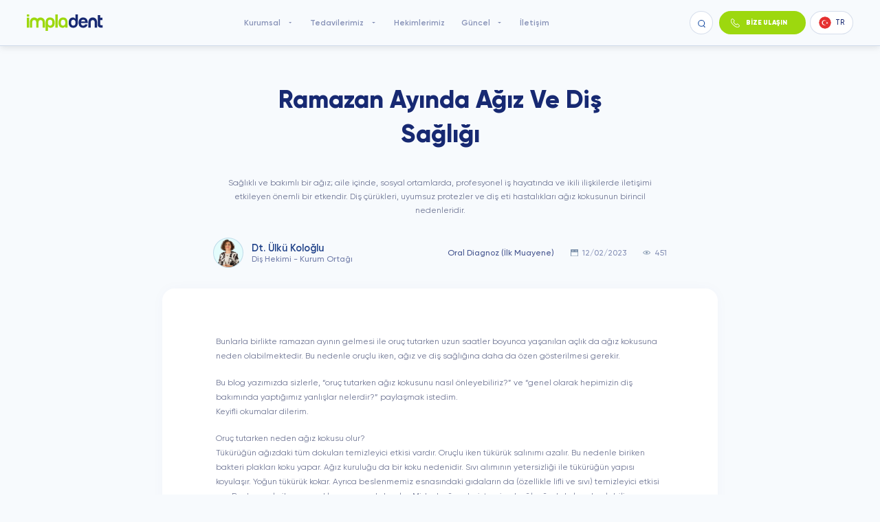

--- FILE ---
content_type: text/html; charset=UTF-8
request_url: https://impladent.com.tr/blog/ramazan-ayinda-agiz-ve-dis-sagligi-2/
body_size: 18796
content:
<!DOCTYPE html>
<html lang="tr">

<head>

  <meta charset="UTF-8" />
  <meta http-equiv="X-UA-Compatible" content="IE=edge">
  <meta name="viewport" content="width=device-width, initial-scale=1">
  <meta name="description" content="Diş Sağlığı Kliniğiniz" />

  <base href="https://impladent.com.tr/">

  <link rel="icon" type="image/png" sizes="16x16" href="https://impladent.com.tr/wp-content/themes/impladent/assets/img/favicon.png">
  <link rel="apple-touch-icon" sizes="180x180" href="https://impladent.com.tr/wp-content/themes/impladent/assets/img/favicon/favicon.png">
  <link rel="icon" type="image/png" sizes="32x32" href="https://impladent.com.tr/wp-content/themes/impladent/assets/img/favicon/favicon.png">
  <link rel="icon" type="image/png" sizes="16x16" href="https://impladent.com.tr/wp-content/themes/impladent/assets/img/favicon/favicon.png">

  <link rel="mask-icon" href="https://impladent.com.tr/wp-content/themes/impladent/assets/img/favicon/safari-pinned-tab.svg" color="#5bbad5">
  <meta name="msapplication-TileColor" content="#da532c">
  <meta name="theme-color" content="#ffffff">

  <title>Ramazan Ayında Ağız Ve Diş Sağlığı | İmpladent</title>

  		<style type="text/css">
					.heateor_sss_button_instagram span.heateor_sss_svg,a.heateor_sss_instagram span.heateor_sss_svg{background:radial-gradient(circle at 30% 107%,#fdf497 0,#fdf497 5%,#fd5949 45%,#d6249f 60%,#285aeb 90%)}
						div.heateor_sss_horizontal_sharing a.heateor_sss_button_instagram span{background:#ffffff!important;}div.heateor_sss_standard_follow_icons_container a.heateor_sss_button_instagram span{background:#ffffff;}
							div.heateor_sss_horizontal_sharing a.heateor_sss_button_instagram span:hover{background:#204289!important;}div.heateor_sss_standard_follow_icons_container a.heateor_sss_button_instagram span:hover{background:#204289;}
								.heateor_sss_horizontal_sharing .heateor_sss_svg,.heateor_sss_standard_follow_icons_container .heateor_sss_svg{
							background-color: #ffffff!important;
				background: #ffffff!important;
							color: #204289;
						border-width: 1px;
			border-style: solid;
			border-color: #204289;
		}
					div.heateor_sss_horizontal_sharing span.heateor_sss_svg svg:hover path:not(.heateor_sss_no_fill),div.heateor_sss_horizontal_sharing span.heateor_sss_svg svg:hover ellipse, div.heateor_sss_horizontal_sharing span.heateor_sss_svg svg:hover circle, div.heateor_sss_horizontal_sharing span.heateor_sss_svg svg:hover polygon, div.heateor_sss_horizontal_sharing span.heateor_sss_svg svg:hover rect:not(.heateor_sss_no_fill){
		        fill: #ffffff;
		    }
		    div.heateor_sss_horizontal_sharing span.heateor_sss_svg svg:hover path.heateor_sss_svg_stroke, div.heateor_sss_horizontal_sharing span.heateor_sss_svg svg:hover rect.heateor_sss_svg_stroke{
		    	stroke: #ffffff;
		    }
				.heateor_sss_horizontal_sharing span.heateor_sss_svg:hover,.heateor_sss_standard_follow_icons_container span.heateor_sss_svg:hover{
							background-color: #204289!important;
				background: #204289!important;
							color: #ffffff;
						border-color: #ffffff;
		}
		.heateor_sss_vertical_sharing span.heateor_sss_svg,.heateor_sss_floating_follow_icons_container span.heateor_sss_svg{
							color: #fff;
						border-width: 0px;
			border-style: solid;
			border-color: transparent;
		}
						.heateor_sss_vertical_sharing span.heateor_sss_svg:hover,.heateor_sss_floating_follow_icons_container span.heateor_sss_svg:hover{
						border-color: transparent;
		}
		@media screen and (max-width:783px) {.heateor_sss_vertical_sharing{display:none!important}}		</style>
		<meta name='robots' content='index, follow, max-image-preview:large, max-snippet:-1, max-video-preview:-1' />
    <script>
    // Fix BFCache - ensure page is properly restored
    window.addEventListener('pageshow', function(event) {
        if (event.persisted) {
            // Page was restored from BFCache
            // Reinitialize any necessary JS
            document.body.classList.remove('js-loading');
        }
    });

    // Don't use unload event (breaks BFCache)
    // Use pagehide instead if needed
    window.addEventListener('pagehide', function(event) {
        // Cleanup if needed, but don't prevent caching
    });
    </script>
    <link rel="preconnect" href="https://fonts.googleapis.com" crossorigin>
<link rel="preconnect" href="https://fonts.gstatic.com" crossorigin>
<link rel="preconnect" href="https://connect.facebook.net" crossorigin>
<link rel="dns-prefetch" href="//cdnjs.cloudflare.com">
<style>body { font-display: swap; }</style>
<link rel="preload" href="https://impladent.com.tr/wp-content/themes/impladent/assets/icons/icons.svg" as="image" type="image/svg+xml">

	<!-- This site is optimized with the Yoast SEO plugin v21.3 - https://yoast.com/wordpress/plugins/seo/ -->
	<title>Ramazan Ayında Ağız Ve Diş Sağlığı | İmpladent</title>
	<link rel="canonical" href="https://impladent.com.tr/?p=919" />
	<meta property="og:locale" content="tr_TR" />
	<meta property="og:type" content="article" />
	<meta property="og:title" content="Ramazan Ayında Ağız Ve Diş Sağlığı | İmpladent" />
	<meta property="og:url" content="https://impladent.com.tr/?p=919" />
	<meta property="og:site_name" content="İmpladent" />
	<meta property="article:publisher" content="https://www.facebook.com/impladentdis" />
	<meta property="article:published_time" content="2023-02-12T19:13:55+00:00" />
	<meta property="article:modified_time" content="2023-10-11T09:00:53+00:00" />
	<meta property="og:image" content="https://impladent.com.tr/wp-content/uploads/2023/02/kkk.png" />
	<meta property="og:image:width" content="1600" />
	<meta property="og:image:height" content="1080" />
	<meta property="og:image:type" content="image/png" />
	<meta name="author" content="admin" />
	<meta name="twitter:card" content="summary_large_image" />
	<meta name="twitter:creator" content="@impladentdis" />
	<meta name="twitter:site" content="@impladentdis" />
	<meta name="twitter:label1" content="Yazan:" />
	<meta name="twitter:data1" content="admin" />
	<script type="application/ld+json" class="yoast-schema-graph">{"@context":"https://schema.org","@graph":[{"@type":"Article","@id":"https://impladent.com.tr/?p=919#article","isPartOf":{"@id":"https://impladent.com.tr/?p=919"},"author":{"name":"admin","@id":"https://impladent.com.tr/#/schema/person/f4e073210826a08b1ac702260cb9ff3d"},"headline":"Ramazan Ayında Ağız Ve Diş Sağlığı","datePublished":"2023-02-12T19:13:55+00:00","dateModified":"2023-10-11T09:00:53+00:00","mainEntityOfPage":{"@id":"https://impladent.com.tr/?p=919"},"wordCount":10,"commentCount":0,"publisher":{"@id":"https://impladent.com.tr/#organization"},"image":{"@id":"https://impladent.com.tr/?p=919#primaryimage"},"thumbnailUrl":"https://impladent.com.tr/wp-content/uploads/2023/02/kkk.png","articleSection":["Oral Diagnoz (İlk Muayene)","Blog"],"inLanguage":"tr","potentialAction":[{"@type":"CommentAction","name":"Comment","target":["https://impladent.com.tr/?p=919#respond"]}]},{"@type":"WebPage","@id":"https://impladent.com.tr/?p=919","url":"https://impladent.com.tr/?p=919","name":"Ramazan Ayında Ağız Ve Diş Sağlığı | İmpladent","isPartOf":{"@id":"https://impladent.com.tr/#website"},"primaryImageOfPage":{"@id":"https://impladent.com.tr/?p=919#primaryimage"},"image":{"@id":"https://impladent.com.tr/?p=919#primaryimage"},"thumbnailUrl":"https://impladent.com.tr/wp-content/uploads/2023/02/kkk.png","datePublished":"2023-02-12T19:13:55+00:00","dateModified":"2023-10-11T09:00:53+00:00","breadcrumb":{"@id":"https://impladent.com.tr/?p=919#breadcrumb"},"inLanguage":"tr","potentialAction":[{"@type":"ReadAction","target":[["https://impladent.com.tr/?p=919"]]}]},{"@type":"ImageObject","inLanguage":"tr","@id":"https://impladent.com.tr/?p=919#primaryimage","url":"https://impladent.com.tr/wp-content/uploads/2023/02/kkk.png","contentUrl":"https://impladent.com.tr/wp-content/uploads/2023/02/kkk.png","width":1600,"height":1080},{"@type":"BreadcrumbList","@id":"https://impladent.com.tr/?p=919#breadcrumb","itemListElement":[{"@type":"ListItem","position":1,"name":"Anasayfa","item":"https://impladent.com.tr/"},{"@type":"ListItem","position":2,"name":"Ramazan Ayında Ağız Ve Diş Sağlığı"}]},{"@type":"WebSite","@id":"https://impladent.com.tr/#website","url":"https://impladent.com.tr/","name":"İmpladent","description":"Diş Sağlığı Kliniğiniz","publisher":{"@id":"https://impladent.com.tr/#organization"},"potentialAction":[{"@type":"SearchAction","target":{"@type":"EntryPoint","urlTemplate":"https://impladent.com.tr/?s={search_term_string}"},"query-input":"required name=search_term_string"}],"inLanguage":"tr"},{"@type":"Organization","@id":"https://impladent.com.tr/#organization","name":"İmpladent","url":"https://impladent.com.tr/","logo":{"@type":"ImageObject","inLanguage":"tr","@id":"https://impladent.com.tr/#/schema/logo/image/","url":"https://impladent.com.tr/wp-content/uploads/2023/01/logo.png","contentUrl":"https://impladent.com.tr/wp-content/uploads/2023/01/logo.png","width":1422,"height":1423,"caption":"İmpladent"},"image":{"@id":"https://impladent.com.tr/#/schema/logo/image/"},"sameAs":["https://www.facebook.com/impladentdis","https://twitter.com/impladentdis"]},{"@type":"Person","@id":"https://impladent.com.tr/#/schema/person/f4e073210826a08b1ac702260cb9ff3d","name":"admin","image":{"@type":"ImageObject","inLanguage":"tr","@id":"https://impladent.com.tr/#/schema/person/image/","url":"https://secure.gravatar.com/avatar/12a2afc728afce6e7caba55e07eabe9c?s=96&d=mm&r=g","contentUrl":"https://secure.gravatar.com/avatar/12a2afc728afce6e7caba55e07eabe9c?s=96&d=mm&r=g","caption":"admin"}}]}</script>
	<!-- / Yoast SEO plugin. -->


<link rel='dns-prefetch' href='//www.googletagmanager.com' />
<link rel='dns-prefetch' href='//hcaptcha.com' />
<link rel="alternate" type="application/rss+xml" title="İmpladent &raquo; beslemesi" href="https://impladent.com.tr/feed/" />
<link rel="alternate" type="application/rss+xml" title="İmpladent &raquo; yorum beslemesi" href="https://impladent.com.tr/comments/feed/" />
<link rel="alternate" hreflang="tr" href="https://impladent.com.tr/blog/ramazan-ayinda-agiz-ve-dis-sagligi-2/" />
<link rel="alternate" hreflang="en" href="https://impladent.com.tr/en/blog/ramazan-ayinda-agiz-ve-dis-sagligi-2/" />
<link rel="alternate" hreflang="x-default" href="https://impladent.com.tr/" />
    <style id="critical-css">
    /* Critical CSS - Above the fold styles */
    *,*::before,*::after{box-sizing:border-box}
    body{margin:0;font-family:-apple-system,BlinkMacSystemFont,"Segoe UI",Roboto,sans-serif;line-height:1.5;color:#333;background:#fff}
    img{max-width:100%;height:auto;display:block}
    .header-wrapper{position:fixed;top:0;left:0;right:0;z-index:1000;background:#fff;box-shadow:0 2px 10px rgba(0,0,0,.1)}
    .header{display:flex;align-items:center;justify-content:space-between;padding:0 20px;height:80px;max-width:1400px;margin:0 auto}
    .header-logo img{height:50px;width:auto}
    .container{max-width:1400px;margin:0 auto;padding:0 20px}
    .index-intro{padding-top:100px;min-height:50vh}
    .title{margin:0;font-weight:600}
    .title--xxl{font-size:clamp(2rem,5vw,3.5rem)}
    .btn{display:inline-flex;align-items:center;padding:12px 24px;border-radius:8px;text-decoration:none;font-weight:500;transition:all .2s}
    .btn--green{background:#00a651;color:#fff}
    .index-intro-image{max-width:100%;height:auto}
    /* Skeleton loading states */
    .skeleton{background:linear-gradient(90deg,#f0f0f0 25%,#e0e0e0 50%,#f0f0f0 75%);background-size:200% 100%;animation:skeleton 1.5s infinite}
    @keyframes skeleton{0%{background-position:200% 0}100%{background-position:-200% 0}}
    /* Hide content until CSS loads */
    .js-loading .main-content{opacity:0}
    /* Screen reader only - accessibility utility */
    .sr-only{position:absolute;width:1px;height:1px;padding:0;margin:-1px;overflow:hidden;clip:rect(0,0,0,0);white-space:nowrap;border:0}
    </style>
    <link rel="alternate" type="application/rss+xml" title="İmpladent &raquo; Ramazan Ayında Ağız Ve Diş Sağlığı yorum beslemesi" href="https://impladent.com.tr/blog/ramazan-ayinda-agiz-ve-dis-sagligi-2/feed/" />
<link rel="canonical" href="https://impladent.com.tr/blog/ramazan-ayinda-agiz-ve-dis-sagligi-2/" />
<link rel='stylesheet' id='contact-form-7-css' href='https://impladent.com.tr/wp-content/plugins/contact-form-7/includes/css/styles.css' type='text/css' media='all' />
<link rel='stylesheet' id='qts_front_styles-css' href='https://impladent.com.tr/wp-content/plugins/qtranslate-slug-trunk/assets/css/qts-default.css' type='text/css' media='all' />
<link rel="preload" href="https://impladent.com.tr/wp-content/themes/impladent/assets/css/shade-of-purple.min.css" as="style" onload="this.onload=null;this.rel='stylesheet'">
<noscript><link rel="stylesheet" href="https://impladent.com.tr/wp-content/themes/impladent/assets/css/shade-of-purple.min.css"></noscript>
<style id="beerslider-inline">.beer-slider{display:inline-block;overflow:hidden;position:relative}.beer-slider *,.beer-slider:after,.beer-slider :after,.beer-slider:before,.beer-slider :before{box-sizing:border-box}.beer-slider img,.beer-slider svg{vertical-align:bottom}.beer-slider>*{height:100%}.beer-slider>img{height:auto;max-width:100%}.beer-reveal{left:0;opacity:0;overflow:hidden;position:absolute;right:50%;top:0;transition:opacity .35s;z-index:1}.beer-reveal>:first-child{height:100%;max-width:none;width:200%}.beer-reveal>img:first-child{height:auto}.beer-range{-moz-appearance:none;-ms-touch-action:auto;-webkit-appearance:slider-horizontal!important;bottom:0;cursor:pointer;height:100%;left:-1px;margin:0;opacity:0;position:absolute;top:0;touch-action:auto;width:calc(100% + 2px);z-index:2}.beer-range::-webkit-slider-thumb{-webkit-appearance:none;height:300vh}.beer-range::-moz-range-thumb{-webkit-appearance:none;height:300vh}.beer-range::-ms-tooltip{display:none}.beer-handle{background:hsla(0,0%,100%,.5);border-radius:50%;box-shadow:0 0 6px transparent;color:#000;height:48px;left:50%;opacity:0;pointer-events:none;position:absolute;top:50%;transform:translate3d(-50%,-50%,0);transition:background .3s,box-shadow .3s,opacity .5s .25s;width:48px;z-index:2}.beer-handle:after,.beer-handle:before{border-left:2px solid;border-top:2px solid;content:"";height:10px;position:absolute;top:50%;transform-origin:0 0;width:10px}.beer-handle:before{left:10px;transform:rotate(-45deg)}.beer-handle:after{right:0;transform:rotate(135deg)}.beer-range:focus~.beer-handle{background:hsla(0,0%,100%,.85);box-shadow:0 0 3px rgba(0,0,0,.4)}.beer-reveal[data-beer-label]:after,.beer-slider[data-beer-label]:after{background:hsla(0,0%,100%,.75);border-radius:.125rem;content:attr(data-beer-label);line-height:1;padding:.5rem;position:absolute;top:1.5rem}.beer-slider[data-beer-label]:after{right:1.5rem}.beer-reveal[data-beer-label]:after{left:1.5rem}.beer-reveal[data-beer-label=""]:after,.beer-slider[data-beer-label=""]:after{content:none}.beer-ready .beer-handle,.beer-ready .beer-reveal{opacity:1}</style>
<link rel='stylesheet' id='cnk-style-css' href='https://impladent.com.tr/wp-content/themes/impladent/style.css' type='text/css' media='all' />
<link rel="preload" href="https://impladent.com.tr/wp-content/themes/impladent/assets/css/style.css" as="style" onload="this.onload=null;this.rel='stylesheet'">
<noscript><link rel="stylesheet" href="https://impladent.com.tr/wp-content/themes/impladent/assets/css/style.css"></noscript>
<link rel='stylesheet' id='heateor_sss_frontend_css-css' href='https://impladent.com.tr/wp-content/plugins/sassy-social-share/public/css/sassy-social-share-public.css' type='text/css' media='all' />
<script type='text/javascript' src='https://impladent.com.tr/wp-content/themes/impladent/assets/js/jquery.min.js' id='jquery-js'></script>
<script type='text/javascript' id='my_loadmore-js-extra'>
/* <![CDATA[ */
var cnk_loadmore_params = {"ajaxurl":"https:\/\/impladent.com.tr\/wp-admin\/admin-ajax.php","posts":"{\"page\":0,\"name\":\"ramazan-ayinda-agiz-ve-dis-sagligi\",\"category_name\":\"blog\",\"error\":\"\",\"m\":\"\",\"p\":0,\"post_parent\":\"\",\"subpost\":\"\",\"subpost_id\":\"\",\"attachment\":\"\",\"attachment_id\":0,\"pagename\":\"\",\"page_id\":0,\"second\":\"\",\"minute\":\"\",\"hour\":\"\",\"day\":0,\"monthnum\":0,\"year\":0,\"w\":0,\"tag\":\"\",\"cat\":\"\",\"tag_id\":\"\",\"author\":\"\",\"author_name\":\"\",\"feed\":\"\",\"tb\":\"\",\"paged\":0,\"meta_key\":\"\",\"meta_value\":\"\",\"preview\":\"\",\"s\":\"\",\"sentence\":\"\",\"title\":\"\",\"fields\":\"\",\"menu_order\":\"\",\"embed\":\"\",\"category__in\":[],\"category__not_in\":[],\"category__and\":[],\"post__in\":[],\"post__not_in\":[],\"post_name__in\":[],\"tag__in\":[],\"tag__not_in\":[],\"tag__and\":[],\"tag_slug__in\":[],\"tag_slug__and\":[],\"post_parent__in\":[],\"post_parent__not_in\":[],\"author__in\":[],\"author__not_in\":[],\"search_columns\":[],\"suppress_filters\":false,\"ignore_sticky_posts\":false,\"cache_results\":true,\"update_post_term_cache\":true,\"update_menu_item_cache\":false,\"lazy_load_term_meta\":true,\"update_post_meta_cache\":true,\"post_type\":\"\",\"posts_per_page\":15,\"nopaging\":false,\"comments_per_page\":\"50\",\"no_found_rows\":false,\"order\":\"DESC\"}","current_page":"1","max_page":"0"};
/* ]]> */
</script>
<script type='text/javascript' defer src='https://impladent.com.tr/wp-content/themes/impladent/assets/js/cnkloadmore.js' id='my_loadmore-js'></script>

<!-- Google Analytics snippet added by Site Kit -->
<script type='text/javascript' defer src='https://www.googletagmanager.com/gtag/js?id=UA-268707892-1' id='google_gtagjs-js' async></script>
<script id="google_gtagjs-js-after" type="text/javascript">
window.dataLayer = window.dataLayer || [];function gtag(){dataLayer.push(arguments);}
gtag('set', 'linker', {"domains":["impladent.com.tr"]} );
gtag("js", new Date());
gtag("set", "developer_id.dZTNiMT", true);
gtag("config", "UA-268707892-1", {"anonymize_ip":true});
gtag("config", "AW-17006138474");
gtag("config", "GT-KFN44NF");
</script>

<!-- End Google Analytics snippet added by Site Kit -->
<meta name="generator" content="Site Kit by Google 1.110.0" /><style>
.h-captcha{position:relative;display:block;margin-bottom:2rem;padding:0;clear:both}.h-captcha[data-size="normal"]{width:303px;height:78px}.h-captcha[data-size="compact"]{width:164px;height:144px}.h-captcha[data-size="invisible"]{display:none}.h-captcha::before{content:'';display:block;position:absolute;top:0;left:0;background:url(https://impladent.com.tr/wp-content/plugins/hcaptcha-for-forms-and-more/assets/images/hcaptcha-div-logo.svg) no-repeat;border:1px solid #fff0;border-radius:4px}.h-captcha[data-size="normal"]::before{width:300px;height:74px;background-position:94% 28%}.h-captcha[data-size="compact"]::before{width:156px;height:136px;background-position:50% 79%}.h-captcha[data-theme="light"]::before,body.is-light-theme .h-captcha[data-theme="auto"]::before,.h-captcha[data-theme="auto"]::before{background-color:#fafafa;border:1px solid #e0e0e0}.h-captcha[data-theme="dark"]::before,body.is-dark-theme .h-captcha[data-theme="auto"]::before,html.wp-dark-mode-active .h-captcha[data-theme="auto"]::before,html.drdt-dark-mode .h-captcha[data-theme="auto"]::before{background-image:url(https://impladent.com.tr/wp-content/plugins/hcaptcha-for-forms-and-more/assets/images/hcaptcha-div-logo-white.svg);background-repeat:no-repeat;background-color:#333;border:1px solid #f5f5f5}@media (prefers-color-scheme:dark){.h-captcha[data-theme="auto"]::before{background-image:url(https://impladent.com.tr/wp-content/plugins/hcaptcha-for-forms-and-more/assets/images/hcaptcha-div-logo-white.svg);background-repeat:no-repeat;background-color:#333;border:1px solid #f5f5f5}}.h-captcha[data-theme="custom"]::before{background-color:initial}.h-captcha[data-size="invisible"]::before{display:none}.h-captcha iframe{position:relative}div[style*="z-index: 2147483647"] div[style*="border-width: 11px"][style*="position: absolute"][style*="pointer-events: none"]{border-style:none}
</style>
<meta name="generator" content="qTranslate-XT 3.11.4" />
<link hreflang="x-default" href="https://impladent.com.tr/blog/ramazan-ayinda-agiz-ve-dis-sagligi-2/" rel="alternate" />
<link hreflang="tr" href="https://impladent.com.tr/blog/ramazan-ayinda-agiz-ve-dis-sagligi-2/" rel="alternate" />
<link hreflang="en" href="https://impladent.com.tr/en/blog/ramazan-ayinda-agiz-ve-dis-sagligi-2/" rel="alternate" />
<meta name="google-site-verification" content="Fk8evVGb2twCgLrHKGM9jBUByirRzYO-kR8A1vdx_oU">
<!-- Google Tag Manager snippet added by Site Kit -->
<script type="text/javascript">
			( function( w, d, s, l, i ) {
				w[l] = w[l] || [];
				w[l].push( {'gtm.start': new Date().getTime(), event: 'gtm.js'} );
				var f = d.getElementsByTagName( s )[0],
					j = d.createElement( s ), dl = l != 'dataLayer' ? '&l=' + l : '';
				j.async = true;
				j.src = 'https://www.googletagmanager.com/gtm.js?id=' + i + dl;
				f.parentNode.insertBefore( j, f );
			} )( window, document, 'script', 'dataLayer', 'GTM-P3KTP99' );
			
</script>

<!-- End Google Tag Manager snippet added by Site Kit -->
<style>
span[data-name="hcap-cf7"] .h-captcha{margin-bottom:0}span[data-name="hcap-cf7"]~input[type="submit"],span[data-name="hcap-cf7"]~button[type="submit"]{margin-top:2rem}
</style>
<link rel="icon" href="https://impladent.com.tr/wp-content/uploads/2022/10/cropped-hearth-32x32.png" sizes="32x32" />
<link rel="icon" href="https://impladent.com.tr/wp-content/uploads/2022/10/cropped-hearth-192x192.png" sizes="192x192" />
<link rel="apple-touch-icon" href="https://impladent.com.tr/wp-content/uploads/2022/10/cropped-hearth-180x180.png" />
<meta name="msapplication-TileImage" content="https://impladent.com.tr/wp-content/uploads/2022/10/cropped-hearth-270x270.png" />
		<style type="text/css" id="wp-custom-css">
			
textarea::placeholder {
	color: rgba(106, 113, 144,.60);
    font-size: 2rem;
    letter-spacing: -.014em;
    font-weight: 500;
}
span.phone-number {
	width:100%;
}		</style>
		<noscript><style id="rocket-lazyload-nojs-css">.rll-youtube-player, [data-lazy-src]{display:none !important;}</style></noscript></head>



<body class="post-template-default single single-post postid-919 single-format-standard tr">

  
  <nav class="main_contact nice-scroll-big">
    <div class="main_contact-header">
        <div class="main_contact-header-mobile">
            <a class="header-logo" href="https://impladent.com.tr/">
                <img src="https://impladent.com.tr/wp-content/themes/impladent/assets/img/logo.svg">
            </a>
            <div class="main_menu-close js-open-menu icon-font">
                <svg class="icon icon-font">
                    <use xlink:href="https://impladent.com.tr/wp-content/themes/impladent/assets/icons/icons.svg#icon-cancel-bold"></use>
                </svg>
            </div>
        </div>
        <h4 class="title only-desktop">Bize Ulaşın</h4>
        <div class="main_contact-close js-open-menu icon-font only-desktop">
            <svg class="icon icon-font">
                <use xlink:href="https://impladent.com.tr/wp-content/themes/impladent/assets/icons/icons.svg#icon-cancel-bold"></use>
            </svg>
        </div>
    </div>
    <h4 class="title only-mobile">Bize Ulaşın</h4>
    <div class="main_contact-info">
        <div class="main_contact-info-left">
            <div class="info info--blue">
                <img class="info-image" src="https://impladent.com.tr/wp-content/themes/impladent/assets/img/phone-blue.svg">
                <div class="info-content">TELEFON</div>
            </div>
            <a class="main_contact-info__text" href="tel:+902163700187">+90 216 370 01 87</a>        </div>
        <div class="main_contact-info-right">
            <div class="info info--blue">
                <img class="info-image" src="https://impladent.com.tr/wp-content/themes/impladent/assets/img/icon-chat.svg">
                <div class="info-content">E-MAIL</div>
            </div>
            <a class="main_contact-info__text" href="/cdn-cgi/l/email-protection#c8a1a5b8a4a9acada6bc88a1a5b8a4a9acada6bce6aba7a5e6bcba"><span class="__cf_email__" data-cfemail="731a1e031f1217161d07331a1e031f1217161d075d101c1e5d0701">[email&#160;protected]</span></a>        </div>
    </div>

    
<div class="wpcf7 no-js" id="wpcf7-f31-o1" lang="tr-TR" dir="ltr">
<div class="screen-reader-response"><p role="status" aria-live="polite" aria-atomic="true"></p> <ul></ul></div>
<form action="/blog/ramazan-ayinda-agiz-ve-dis-sagligi-2/#wpcf7-f31-o1" method="post" class="wpcf7-form init" aria-label="Contact form" novalidate="novalidate" data-status="init">
<div style="display: none;">
<input type="hidden" name="_wpcf7" value="31" />
<input type="hidden" name="_wpcf7_version" value="5.8.1" />
<input type="hidden" name="_wpcf7_locale" value="tr_TR" />
<input type="hidden" name="_wpcf7_unit_tag" value="wpcf7-f31-o1" />
<input type="hidden" name="_wpcf7_container_post" value="0" />
<input type="hidden" name="_wpcf7_posted_data_hash" value="" />
</div>
<div class="validateForm">
    <span id="wpcf7-696b42874c270-wrapper" class="wpcf7-form-control-wrap full_name-wrap" style="display:none !important; visibility:hidden !important;"><label for="wpcf7-696b42874c270-field" class="hp-message">Please leave this field empty.</label><input id="wpcf7-696b42874c270-field"  class="wpcf7-form-control wpcf7-text" type="text" name="full_name" value="" size="40" tabindex="-1" autocomplete="new-password" /></span>
    <div class="input-group">
        <label class="input__title">Adınız ve Soyadınız</label>
        <span class="wpcf7-form-control-wrap" data-name="your-name"><input size="40" class="wpcf7-form-control wpcf7-text wpcf7-validates-as-required input" aria-required="true" aria-invalid="false" placeholder="Ad Soyad" value="" type="text" name="your-name" /></span>
    </div>
    <div class="input-group">
        <label class="input__title">Telefon Numaranız</label>
        
        <div class="gsmbox" action="">
            <span class="wpcf7-form-control-wrap" data-name="phone-prefix"><select class="wpcf7-form-control wpcf7-select select select--number input" aria-invalid="false" name="phone-prefix"><option value="+90">+90</option><option value="+15">+15</option></select></span>
            <span class="wpcf7-form-control-wrap phone-number"><input type="text" value="" name="phone-number" class="wpcf7-form-control wpcf7-mask wpcf7mf-mask input input--gsm" size="40" aria-required="" aria-invalid="" placeholder="Telefon Numaranız" data-mask="(___) ___-__-__" /></span>
        </div>
    </div>
    <div class="input-group">
        <label class="input__title">E-posta Adresiniz</label>
        <span class="wpcf7-form-control-wrap" data-name="your-email"><input size="40" class="wpcf7-form-control wpcf7-email wpcf7-validates-as-required wpcf7-text wpcf7-validates-as-email input" aria-required="true" aria-invalid="false" placeholder="isim@mailsunucusu.com" value="" type="email" name="your-email" /></span>
    </div>
    <div class="input-group">
        <label class="input__title">Mesajınız</label>
        <span class="wpcf7-form-control-wrap" data-name="your-message"><textarea cols="40" rows="10" class="wpcf7-form-control wpcf7-textarea wpcf7-validates-as-required input textarea" aria-required="true" aria-invalid="false" placeholder="Size nasıl yardımcı olabiliriz özetle açıklar mısınız." name="your-message"></textarea></span>
    </div>
    <span class="wpcf7-form-control-wrap" data-name="hcap-cf7">		<input
				type="hidden"
				class="hcaptcha-widget-id"
				name="hcaptcha-widget-id"
				value="eyJzb3VyY2UiOlsiY29udGFjdC1mb3JtLTdcL3dwLWNvbnRhY3QtZm9ybS03LnBocCJdLCJmb3JtX2lkIjozMX0=-327699b742b8491236cff8945efb8342">
				<span id="hcap_cf7-696b42874c65e7.19940717" class="wpcf7-form-control h-captcha "
			data-sitekey="1fa4f78c-31b0-4188-8284-d45eb238466e"
			data-theme="light"
			data-size="normal"
			data-auto="false"
			data-ajax="false"
			data-force="false">
		</span>
		<input type="hidden" id="_wpnonce" name="_wpnonce" value="de35c200b9" /><input type="hidden" name="_wp_http_referer" value="/blog/ramazan-ayinda-agiz-ve-dis-sagligi-2/" /></span><button class="btn btn--blue btn--mlg btn--full btn--i-right" type="submit">
        <span class="btn__text">GÖNDER</span><span class="btn__icon icon-font">
            <svg class="icon icon-font">
                <use xlink:href="https://impladent.com.tr/wp-content/themes/impladent/assets/icons/icons.svg#icon-right"></use>
            </svg></span>
    </button>
    <span class="wpcf7-form-control-wrap" data-name="hcap-cf7">		<input
				type="hidden"
				class="hcaptcha-widget-id"
				name="hcaptcha-widget-id"
				value="eyJzb3VyY2UiOlsiY29udGFjdC1mb3JtLTdcL3dwLWNvbnRhY3QtZm9ybS03LnBocCJdLCJmb3JtX2lkIjozMX0=-327699b742b8491236cff8945efb8342">
				<span id="hcap_cf7-696b42874c65e7.19940717" class="wpcf7-form-control h-captcha "
			data-sitekey="1fa4f78c-31b0-4188-8284-d45eb238466e"
			data-theme="light"
			data-size="normal"
			data-auto="false"
			data-ajax="false"
			data-force="false">
		</span>
		<input type="hidden" id="_wpnonce" name="_wpnonce" value="de35c200b9" /><input type="hidden" name="_wp_http_referer" value="/blog/ramazan-ayinda-agiz-ve-dis-sagligi-2/" /></span><input class="wpcf7-form-control wpcf7-submit has-spinner d-none" type="submit" value="Gönder" />
</div><div class="wpcf7-response-output" aria-hidden="true"></div>
</form>
</div>

            <a class="badge badge--green badge--full badge--xl" href="https://wa.me/+905333145355" target="_blank">
            <span class="badge__icon icon-font">
                <svg class="icon icon-font">
                    <use xlink:href="https://impladent.com.tr/wp-content/themes/impladent/assets/icons/icons.svg#icon-whatsapp"></use>
                </svg>
            </span>
            <span class="badge__text">WHATSAPP MESAJ</span>
        </a>
    </nav>
  <nav class="main_menu nice-scroll-big">
    <div class="main_menu-header">
      <a class="header-logo" href="https://impladent.com.tr/">
        <img src="https://impladent.com.tr/wp-content/themes/impladent/assets/img/logo.svg">
      </a>
      <div class="main_menu-close js-open-mobile-menu icon-font">
        <svg class="icon icon-font">
          <use xlink:href="https://impladent.com.tr/wp-content/themes/impladent/assets/icons/icons.svg#icon-cancel-bold"></use>
        </svg>
      </div>
    </div>
    <div class="divider only-mobile"></div>

    <form id="searchform" method="get" action="https://impladent.com.tr/">
      <div class="input-group">
        <input class="input input-r-icon" type="search" name="s" placeholder="Arama Yap..." value="">
        <svg class="icon icon-font r-icon" onclick="$(this).parents('form:first').submit()" style="pointer-events:all; cursor:pointer;">
          <use xlink:href="https://impladent.com.tr/wp-content/themes/impladent/assets/icons/icons.svg#icon-search2"></use>
        </svg>
      </div>
    </form>

    <div class="mobile-menu-item has-submenu">
<div id="378" class="mobile-menu-item__title">
Kurumsal
<div class="mobile-menu-item__native"><span class="icon-font"><svg class="icon icon-font"><use xlink:href="https://impladent.com.tr/wp-content/themes/impladent/assets/icons/icons.svg#icon-angledown"></use></svg></span></div>
</div>
<div class="mobile-menu-item-content">
<a id="12" class="mobile-menu-item-content__link " href="https://impladent.com.tr/hakkimizda/" target="">Hakkımızda</a>
<a id="1138" class="mobile-menu-item-content__link " href="https://impladent.com.tr/anlasmali-kurumlar/" target="">Anlaşmalı Kurumlar</a>
</div>
</div>
<div class="mobile-menu-item"><a class="mobile-menu-item__title" href="https://impladent.com.tr/tedavilerimiz/" target="">Tedavilerimiz</a></div>
<div class="mobile-menu-item-content">
<a id="1058" class="mobile-menu-item-content__link " href="https://impladent.com.tr/tedaviler/seffaf-plak-ile-ortodontik-tedavi/" target="">Dental İmplant</a>
<a id="1056" class="mobile-menu-item-content__link " href="https://impladent.com.tr/tedaviler/lingual-ortodontik-tedavi-gorunmeyen-tel/" target="">Estetik Diş Hekimliği</a>
<a id="1055" class="mobile-menu-item-content__link " href="https://impladent.com.tr/tedaviler/metal-seramik-seffaf-braketler/" target="">Diş Beyazlatma</a>
<a id="999" class="mobile-menu-item-content__link " href="https://impladent.com.tr/tedaviler/dijital-gulus-tasarimi-dsd-digital-smile-design/" target="">Dijital Gülüş Tasarımı-Dsd (Digital Smile Design)</a>
<a id="997" class="mobile-menu-item-content__link " href="https://impladent.com.tr/tedaviler/agiz-dis-ve-cene-cerrahisi/" target="">Ağız, Diş Ve Çene Cerrahisi</a>
<a id="1003" class="mobile-menu-item-content__link " href="https://impladent.com.tr/tedaviler/kanal-tedavisi-endodonti/" target="">Kanal Tedavisi (Endodonti)</a>
<a id="1005" class="mobile-menu-item-content__link " href="https://impladent.com.tr/tedaviler/cad-cam/" target="">CAD/CAM Teknolojisi</a>
<a id="53" class="mobile-menu-item-content__link " href="https://impladent.com.tr/tedaviler/horlama-ve-uyku-apnesi/" target="">Horlama Ve Uyku Apnesi Tedavisi</a>
<a id="1021" class="mobile-menu-item-content__link " href="https://impladent.com.tr/tedaviler/ortodonti/" target="">Ortodonti</a>
<a id="1009" class="mobile-menu-item-content__link " href="https://impladent.com.tr/tedaviler/total-protezler/" target="">Total Protezler</a>
<a id="1011" class="mobile-menu-item-content__link " href="https://impladent.com.tr/tedaviler/pedodonti-cocuk-dis-hekimligi/" target="">Pedodonti (Çocuk Diş Hekimliği)</a>
<a id="-22" class="mobile-menu-item-content__link " href="https://impladent.com.tr/tedavilerimiz/" target="">Tüm Tedaviler</a>
</div>
</div>
<div class="mobile-menu-item"><a class="mobile-menu-item__title" href="https://impladent.com.tr/hekimlerimiz/" target="">Hekimlerimiz</a></div>
</div>
<div class="mobile-menu-item has-submenu">
<div id="1913" class="mobile-menu-item__title">
Güncel
<div class="mobile-menu-item__native"><span class="icon-font"><svg class="icon icon-font"><use xlink:href="https://impladent.com.tr/wp-content/themes/impladent/assets/icons/icons.svg#icon-angledown"></use></svg></span></div>
</div>
<div class="mobile-menu-item-content">
<a id="1" class="mobile-menu-item-content__link " href="https://impladent.com.tr/./blog/" target="">Blog</a>
<a id="1611" class="mobile-menu-item-content__link " href="https://impladent.com.tr/galeri/" target="">Galeri</a>
<a id="65" class="mobile-menu-item-content__link " href="https://impladent.com.tr/etkinliklerimiz/" target="">Etkinlikler</a>
</div>
</div>
<div class="mobile-menu-item"><a class="mobile-menu-item__title" href="https://impladent.com.tr/iletisim/" target="">İletişim</a></div>
</div>
    <div class="mobile-menu-privacy"><a id="3" class="mobile-menu-item__title " href="https://impladent.com.tr/kisisel-verilerin-islenmesine-iliskin-bilgilendirme/" target="">KVKK</a><a id="275" class="mobile-menu-item__title " href="https://impladent.com.tr/gizlilik-politikasi/" target="">Gizlilik Politikası</a><a id="1125" class="mobile-menu-item__title " href="https://impladent.com.tr/kalite-politikasi/" target="">Kalite Politikası</a></div>

    <div class="langs">
      <div class="langs-menu">
        <div class="langs-menu__img">
          <img src="https://impladent.com.tr/wp-content/uploads/2022/11/turkey.svg" />
        </div>
        <span class="langs-menu__code text-uppercase">tr</span>
      </div>
      <div class="langs-menu-content">
        <a class="langs-menu-content__item " href="https://impladent.com.tr/blog/ramazan-ayinda-agiz-ve-dis-sagligi-2?lang=en"><div class="langs-menu__img"><img src="https://impladent.com.tr/wp-content/uploads/2022/11/english.svg"></div><span class="langs-menu__code text-uppercase">en</span></a><a class="langs-menu-content__item active" href="https://impladent.com.tr/blog/ramazan-ayinda-agiz-ve-dis-sagligi-2?lang=tr"><div class="langs-menu__img"><img src="https://impladent.com.tr/wp-content/uploads/2022/11/turkey.svg"></div><span class="langs-menu__code text-uppercase">tr</span></a>      </div>
    </div>

    <div class="main_menu-button">
      <div class="btn btn--green btn--i-left js-open-menu">
        <span class="btn__icon icon-font">
          <svg class="icon icon-font">
            <use xlink:href="https://impladent.com.tr/wp-content/themes/impladent/assets/icons/icons.svg#icon-phone"></use>
          </svg>
        </span>
        <span class="btn__text">BİZE ULAŞIN</span>
      </div>
    </div>
  </nav>

  <div class="header-wrapper">
    <header class="header">
      <div class="header-left">
        <a class="header-logo" href="https://impladent.com.tr/">
          <img src="https://impladent.com.tr/wp-content/themes/impladent/assets/img/logo.svg">
        </a>

      </div>

      <div class="header-menu"><div class="header-menu-item has-submenu small">
<div class="header-menu-item__title">Kurumsal<span class="icon-font"><svg class="icon icon-font"><use xlink:href="https://impladent.com.tr/wp-content/themes/impladent/assets/icons/icons.svg#icon-angledown"></use></svg></span></div>
<div class="header-menu-item-content">
<a class="header-menu-item-content-link" href="https://impladent.com.tr/hakkimizda/"><div><h5 class="title">Hakkımızda</h5></div></a>
<a class="header-menu-item-content-link" href="https://impladent.com.tr/anlasmali-kurumlar/"><div><h5 class="title">Anlaşmalı Kurumlar</h5></div></a>
</div></div><div class="header-menu-item has-submenu">
<div class="header-menu-item__title">Tedavilerimiz<span class="icon-font"><svg class="icon icon-font"><use xlink:href="https://impladent.com.tr/wp-content/themes/impladent/assets/icons/icons.svg#icon-angledown"></use></svg></span></div>
<div class="header-menu-item-content tab-menu">
<div class="tab-menu-items">
<div class="tab-menu-item js-tab-menu-item" data-filter="data-1058">
<div class="tab-menu-item__text">Dental İmplant</div><span class="icon-font"><svg class="icon icon-font"><use xlink:href="https://impladent.com.tr/wp-content/themes/impladent/assets/icons/icons.svg#icon-angledown"></use></svg></span></div>
<div class="tab-menu-item js-tab-menu-item" data-filter="data-1056">
<div class="tab-menu-item__text">Estetik Diş Hekimliği</div><span class="icon-font"><svg class="icon icon-font"><use xlink:href="https://impladent.com.tr/wp-content/themes/impladent/assets/icons/icons.svg#icon-angledown"></use></svg></span></div>
<div class="tab-menu-item js-tab-menu-item" data-filter="data-1055">
<div class="tab-menu-item__text">Diş Beyazlatma</div><span class="icon-font"><svg class="icon icon-font"><use xlink:href="https://impladent.com.tr/wp-content/themes/impladent/assets/icons/icons.svg#icon-angledown"></use></svg></span></div>
<a class="tab-menu-item js-tab-menu-item header-menu-item-content-link" data-filter="data-999" href="https://impladent.com.tr/tedaviler/dijital-gulus-tasarimi-dsd-digital-smile-design/">
<div class="tab-menu-item__text">Dijital Gülüş Tasarımı-Dsd (Digital Smile Design)</div></a>
<a class="tab-menu-item js-tab-menu-item header-menu-item-content-link" data-filter="data-997" href="https://impladent.com.tr/tedaviler/agiz-dis-ve-cene-cerrahisi/">
<div class="tab-menu-item__text">Ağız, Diş Ve Çene Cerrahisi</div></a>
<a class="tab-menu-item js-tab-menu-item header-menu-item-content-link" data-filter="data-1003" href="https://impladent.com.tr/tedaviler/kanal-tedavisi-endodonti/">
<div class="tab-menu-item__text">Kanal Tedavisi (Endodonti)</div></a>
<a class="tab-menu-item js-tab-menu-item header-menu-item-content-link" data-filter="data-1005" href="https://impladent.com.tr/tedaviler/cad-cam/">
<div class="tab-menu-item__text">CAD/CAM Teknolojisi</div></a>
<a class="tab-menu-item js-tab-menu-item header-menu-item-content-link" data-filter="data-53" href="https://impladent.com.tr/tedaviler/horlama-ve-uyku-apnesi/">
<div class="tab-menu-item__text">Horlama Ve Uyku Apnesi Tedavisi</div></a>
<div class="tab-menu-item js-tab-menu-item" data-filter="data-1021">
<div class="tab-menu-item__text">Ortodonti</div><span class="icon-font"><svg class="icon icon-font"><use xlink:href="https://impladent.com.tr/wp-content/themes/impladent/assets/icons/icons.svg#icon-angledown"></use></svg></span></div>
<a class="tab-menu-item js-tab-menu-item header-menu-item-content-link" data-filter="data-1009" href="https://impladent.com.tr/tedaviler/total-protezler/">
<div class="tab-menu-item__text">Total Protezler</div></a>
<a class="tab-menu-item js-tab-menu-item header-menu-item-content-link" data-filter="data-1011" href="https://impladent.com.tr/tedaviler/pedodonti-cocuk-dis-hekimligi/">
<div class="tab-menu-item__text">Pedodonti (Çocuk Diş Hekimliği)</div></a>
<a class="tab-menu-item js-tab-menu-item header-menu-item-content-link" data-filter="data--22" href="https://impladent.com.tr/tedavilerimiz/">
<div class="tab-menu-item__text">Tüm Tedaviler</div></a>
</div><div class="tab-menu-content">
<!-- submenu content: 1058 --><div class="data-1058 tab-menu-content-group filtered-item ">
<a href="https://impladent.com.tr/tedaviler/implant-surecleri/" target="">İmplant Süreçleri</a><a href="https://impladent.com.tr/tedaviler/all-on-four/" target="">All On Four Tedavisi</a><a href="https://impladent.com.tr/tedaviler/sinus-lifting/" target="">Sinüs Lifting</a></div>
<!-- submenu content: 1056 --><div class="data-1056 tab-menu-content-group filtered-item hide">
<a href="https://impladent.com.tr/tedaviler/dijital-inley-onley/" target="">Dijital Inley - Onley</a><a href="https://impladent.com.tr/tedaviler/porselen-laminalar-yaprak-porselen/" target="">Porselen Laminalar (Yaprak Porselen)</a><a href="https://impladent.com.tr/tedaviler/bonding-uygulamasi-diastema-kapama/" target="">Bonding Uygulaması (Diastema Kapama)</a><a href="https://impladent.com.tr/tedaviler/amalgam-dolgularin-degisimi/" target="">Amalgam Dolgular</a><a href="https://impladent.com.tr/tedaviler/altin-dis-mucevheri-dis-kristali-dis-pirlantasi/" target="">Altın Diş Mücevheri</a><a href="https://impladent.com.tr/tedaviler/zirkonyum-kaplama/" target="">Zirkonyum Kaplama</a><a href="https://impladent.com.tr/tedaviler/estetik-kompozit-dolgu/" target="">Estetik Kompozit Dolgu</a></div>
<!-- submenu content: 1055 --><div class="data-1055 tab-menu-content-group filtered-item hide">
<a href="https://impladent.com.tr/tedaviler/biyolojik-beyazlatma/" target="">Biyolojik Beyazlatma</a><a href="https://impladent.com.tr/tedaviler/lazerli-beyazlatma/" target="">Lazerli Beyazlatma</a></div>
<!-- submenu content: 999 --><div class="data-999 tab-menu-content-group filtered-item hide">
</div>
<!-- submenu content: 997 --><div class="data-997 tab-menu-content-group filtered-item hide">
</div>
<!-- submenu content: 1003 --><div class="data-1003 tab-menu-content-group filtered-item hide">
</div>
<!-- submenu content: 1005 --><div class="data-1005 tab-menu-content-group filtered-item hide">
</div>
<!-- submenu content: 53 --><div class="data-53 tab-menu-content-group filtered-item hide">
</div>
<!-- submenu content: 1021 --><div class="data-1021 tab-menu-content-group filtered-item hide">
<a href="https://impladent.com.tr/tedaviler/ortodonti/" target="">Ortodontik Tedavi</a><a href="https://impladent.com.tr/tedaviler/metal-seramik-seffaf-braketler/" target="">Metal-Seramik (Şeffaf) Braketler</a><a href="https://impladent.com.tr/tedaviler/lingual-ortodontik-tedavi-gorunmeyen-tel/" target="">Lingual Ortodontik Tedavi (Görünmeyen Tel)</a><a href="https://impladent.com.tr/tedaviler/seffaf-plak-ile-ortodontik-tedavi/" target="">Invisalign İle Ortodontik Tedavi</a></div>
<!-- submenu content: 1009 --><div class="data-1009 tab-menu-content-group filtered-item hide">
</div>
<!-- submenu content: 1011 --><div class="data-1011 tab-menu-content-group filtered-item hide">
</div>
<!-- submenu content: -22 --><div class="data--22 tab-menu-content-group filtered-item hide">
</div>
</div></div></div><a href="https://impladent.com.tr/hekimlerimiz/" target="" class="header-menu-item " id="menu-14" ><div class="header-menu-item__title">Hekimlerimiz</div></a>
<div class="header-menu-item has-submenu small">
<div class="header-menu-item__title">Güncel<span class="icon-font"><svg class="icon icon-font"><use xlink:href="https://impladent.com.tr/wp-content/themes/impladent/assets/icons/icons.svg#icon-angledown"></use></svg></span></div>
<div class="header-menu-item-content">
<a class="header-menu-item-content-link" href="https://impladent.com.tr/./blog/"><div><h5 class="title">Blog</h5></div></a>
<a class="header-menu-item-content-link" href="https://impladent.com.tr/galeri/"><div><h5 class="title">Galeri</h5></div></a>
<a class="header-menu-item-content-link" href="https://impladent.com.tr/etkinliklerimiz/"><div><h5 class="title">Etkinlikler</h5></div></a>
</div></div><a href="https://impladent.com.tr/iletisim/" target="" class="header-menu-item " id="menu-18" ><div class="header-menu-item__title">İletişim</div></a>
</div> <!-- Menu End -->      
      <div class="header-right">
        <form id="searchformDesktop" method="get" action="https://impladent.com.tr/">

          <div class="btn search-button js-open-input btn--white btn--w-border btn--i">
            <span class="btn__icon icon-font">
              <svg class="icon icon-font">
                <use xlink:href="https://impladent.com.tr/wp-content/themes/impladent/assets/icons/icons.svg#icon-search"></use>
              </svg>
            </span>
          </div>
          <div class="header-right-search">
            <input class="input" type="search" name="s" placeholder="Ara" value="">
            <div class="btn btn--i btn--gray btn--w-border" onclick="$(this).parents('form:first').submit()">
              <span class="btn__icon icon-font">
                <svg class="icon icon-font">
                  <use xlink:href="https://impladent.com.tr/wp-content/themes/impladent/assets/icons/icons.svg#icon-search"></use>
                </svg>
              </span>
            </div>
          </div>
        </form>

        <div class="btn btn--green btn--i-left js-open-menu">
          <span class="btn__icon icon-font">
            <svg class="icon icon-font">
              <use xlink:href="https://impladent.com.tr/wp-content/themes/impladent/assets/icons/icons.svg#icon-phone"></use>
            </svg>
          </span>
          <span class="btn__text">BİZE ULAŞIN</span>
        </div>

        <div class="header-menu-open js-open-mobile-menu"><span></span><span></span><span></span></div>
        <div class="langs only-desktop">
          <div class="langs-menu">

            <div class="langs-menu__img">
              <img src="https://impladent.com.tr/wp-content/uploads/2022/11/turkey.svg" />
            </div>
            <span class="langs-menu__code text-uppercase">tr</span>

          </div>
          <div class="langs-menu-content">
            <a class="langs-menu-content__item " href="https://impladent.com.tr/blog/ramazan-ayinda-agiz-ve-dis-sagligi-2?lang=en"><div class="langs-menu__img"><img src="https://impladent.com.tr/wp-content/uploads/2022/11/english.svg"></div><span class="langs-menu__code text-uppercase">en</span></a><a class="langs-menu-content__item active" href="https://impladent.com.tr/blog/ramazan-ayinda-agiz-ve-dis-sagligi-2?lang=tr"><div class="langs-menu__img"><img src="https://impladent.com.tr/wp-content/uploads/2022/11/turkey.svg"></div><span class="langs-menu__code text-uppercase">tr</span></a>          </div>
        </div>
      </div>
    </header>
  </div>        <!-- İçerik Başlangıç-->
        <div class="subpage blog-detail">
            <div class="subpage-intro subpage-intro--center">
                <div class="container">
                    <div class="subpage-intro-content">
                        <h1 class="title title--xl fw-800 subpage__title">Ramazan Ayında Ağız Ve Diş Sağlığı</h1>
                        <p class="text subpage__text">Sağlıklı ve bakımlı bir ağız; aile içinde, sosyal ortamlarda, profesyonel iş hayatında ve ikili ilişkilerde iletişimi etkileyen önemli bir etkendir.
Diş çürükleri, uyumsuz protezler ve diş eti hastalıkları ağız kokusunun birincil nedenleridir.</p>                                                <div class="subpage-intro-info ">
                                                                <a class="dr" href="https://impladent.com.tr/hekimler/dt-ulku-kologlu/">
                                        <div class="dr-image"><img width="417" height="444" src="https://impladent.com.tr/wp-content/uploads/2023/03/ulku-hn-522x750-removebg-preview-e1697547761912.png" class="attachment-medium size-medium wp-post-image" alt="" decoding="async" fetchpriority="high" loading="lazy" width="417" height="444" /></div>                                        <div class="dr-info">
                                            <div class="title title--dark-black title--xsm fw-600">Dt. Ülkü Koloğlu</div>
                                            <p class="text">Diş Hekimi - Kurum Ortağı</p>                                        </div>
                                    </a>
                                                        <div class="info-wrapper">
                                <a href="https://impladent.com.tr/./oral-diagnoz-ilk-muayene/" class="link link--blue">Oral Diagnoz (İlk Muayene)</a>                                 <div class="info info--gray">
                                    <img class="info-image" src="https://impladent.com.tr/wp-content/themes/impladent/assets/img/date.svg" alt="">
                                    <div class="info-content">12/02/2023</div>
                                </div>
                                                                    <div class="info info--gray">
                                        <img class="info-image" src="https://impladent.com.tr/wp-content/themes/impladent/assets/img/eye.svg">
                                        <div class="info-content">451</div>
                                    </div>
                                                            </div>
                        </div>
                    </div>
                </div>
            </div>

                        <div class="subpage-content">
                <div class="container container--mobile-full">
                                                            <div class="box box--blog content <br />
<b>Warning</b>:  Trying to access array offset on value of type bool in <b>/home/impladen/public_html/wp-content/themes/impladent/single.php</b> on line <b>86</b><br />
no-img">
                        <p>Bunlarla birlikte ramazan ayının gelmesi ile oruç tutarken uzun saatler boyunca yaşanılan açlık da ağız kokusuna neden olabilmektedir. Bu nedenle oruçlu iken, ağız ve diş sağlığına daha da özen gösterilmesi gerekir.</p>
<p>Bu blog yazımızda sizlerle, &#8220;oruç tutarken ağız kokusunu nasıl önleyebiliriz?&#8221; ve &#8220;genel olarak hepimizin diş bakımında yaptığımız yanlışlar nelerdir?&#8221; paylaşmak istedim.<br />
Keyifli okumalar dilerim.</p>
<p>Oruç tutarken neden ağız kokusu olur?<br />
Tükürüğün ağızdaki tüm dokuları temizleyici etkisi vardır. Oruçlu iken tükürük salınımı azalır. Bu nedenle biriken bakteri plakları koku yapar. Ağız kuruluğu da bir koku nedenidir. Sıvı alımının yetersizliği ile tükürüğün yapısı koyulaşır. Yoğun tükürük kokar. Ayrıca beslenmemiz esnasındaki gıdaların da (özellikle lifli ve sıvı) temizleyici etkisi var. Bu da oruçlu iken gerçekleşemez ve koku olur. Mide-bağırsak sistemine bağlı ağız kokuları da olabilir.</p>
<p>Neden oruçluyken bazı kişilerin ağzı kokuyor da, bazısının kokmuyor?<br />
Oruca bağlı kokuya neden olan faktörler, ağızda hazırlayıcı unsurlar varsa daha da şiddetlenir. Diş taşı, eskimiş uyumu bozulmuş porselen, protez ve dolgular gibi&#8230; Ağız hijyeni çok iyi olan, diş hekimi kontrollerini yaptıran kişilerde ağız kokusu olmuyor. İhmal varsa koku da başlıyor. Bu nedenle günlük, periyodik bakım ve düzenli diş hekimi kontrolleri en doğru ve kolay çözüm.</p>
<p>Ramazanda ağız kokusu için tüketmekten kaçınılması gereken yiyecekler hangileri?<br />
-Şeker, tatlılar, şekerli içecekler, kek ve bisküviler,<br />
-Sarımsak, soğan gibi kükürtlü besinler,<br />
-Tüm tütün ürünleri,<br />
-Salam, sucuk, pastırma.</p>
<p>Ağız sağlığımıza iyi gelen, güçlendiren beslenme şekli nasıldır?<br />
Protein ağırlıklı gıdalar; örneğin, süt ve süt ürünleri, yumurta, et çeşitleri; özellikle balık. Balıktaki florür dişler için çok faydalı. Lifli gıdalar da dişleri koruyor.<br />
İftar sahur arası ihtiyacımızı karşılayacak kadar su içmek önemlidir.<br />
Probiyotik ve Prebiyotik gıdalar hem ağız sağlığımız, hem genel sağlığımız açısından çok kıymetli.<br />
Raf ömrü olan, paketli hazır gıdalardan kaçınmalı.</p>
<p>Ağız bakımımız hakkında doğru bildiğimiz yanlışlar neler?</p>
<p>&#8211; Dişeti kanamaları olduğunda, diş eti hiç fırçalanmamaya başlıyor. Bu da sorunu şiddetlendiriyor. Oysa kanama daha iyi bir hijyen gerekliliğinin göstergesi.</p>
<p>&#8211; Diş taşı temizliğinin zararlı olduğu düşünülüyor. Var olan dişeti sorunu ağız içi ve her tür sistemik hastalığın başlangıcı olabilir.</p>
<p>&#8211; Ufak çürükler bekleyebilir diye tedavileri ertelenebiliyor. Oysa çürük başladıktan sonra asla durmuyor. Hem o dişte fazlaca madde kaybına neden oluyor, hem de diğer dişlere bu çürük bulaşabiliyor.</p>
<p>&#8211; Süt dişleri, nasıl olsa düşeceği düşüncesi ile tedavi ettirilmiyor. Oysa ki süt ve kalıcı dişler aynı dönemde ağız içinde kalıyor, süt dişindeki çürük kalıcı dişe bulaşabiliyor.</p>
<p>&#8211; Çekilen dişlerin yerleri boş bırakılıyor. Bu, önemli kapanış ve eklem rahatsızlıklarına neden olabiliyor.</p>
<p>Ağız hijyenimiz için neler yapmalıyız?<br />
-Günde en az 2 kez, fırçanın yarısı dişetinde, yarısı diş üzerinde olacak şekilde yuvarlak dairesel hareketlerle fırçalamalıyız. Bir fırça boyu ilerleyerek tüm diş ve dişetlerinin fırçalandığından emin olmalıyız. Dişlerin çiğneme yüzeylerini de fırçamızı yere paralel tutarak fırçalama yapmalıyız.</p>
<p>-Günde en az bir kez akşam, yatmadan önce diş ipi kullanmalıyız. Diş fırçası yüzeyleri temizlemekle beraber ara yüzlerde yetersiz kalır.</p>
<p>-Diş fırçasının ve diş ipinin ulaşamadığı yerlere ulaşabilmesi ve çözücü etkisi nedeniyle ağız çalkalama suyunu da kullanmalıyız.</p>
                    </div>

                    
                </div>
                <div class="container">
                    <div class="social-wrapper">
                        <div class="social-left">
                            <h4 class="title title--green title--xxs fw-800">PAYLAŞ</h4>
                            <p class="text fw-500 text--blue">Ramazan Ayında Ağız Ve Diş Sağlığı</p>
                        </div>
                        <div class="social">
                            <div class="heateor_sss_sharing_container heateor_sss_horizontal_sharing" data-heateor-ss-offset="0" data-heateor-sss-href='https://impladent.com.tr/blog/ramazan-ayinda-agiz-ve-dis-sagligi-2/'><div class="heateor_sss_sharing_ul"><a aria-label="Linkedin" class="heateor_sss_button_linkedin" href="http://www.linkedin.com/shareArticle?mini=true&url=https%3A%2F%2Fimpladent.com.tr%2Fblog%2Framazan-ayinda-agiz-ve-dis-sagligi-2%2F&title=Ramazan%20Ay%C4%B1nda%20A%C4%9F%C4%B1z%20Ve%20Di%C5%9F%20Sa%C4%9Fl%C4%B1%C4%9F%C4%B1" title="Linkedin" rel="nofollow noopener" target="_blank" style="font-size:32px!important;box-shadow:none;display:inline-block;vertical-align:middle"><span class="heateor_sss_svg heateor_sss_s__default heateor_sss_s_linkedin" style="background-color:#0077b5;width:16px;height:16px;border-radius:999px;display:inline-block;opacity:1;float:left;font-size:32px;box-shadow:none;display:inline-block;font-size:16px;padding:0 4px;vertical-align:middle;background-repeat:repeat;overflow:hidden;padding:0;cursor:pointer;box-sizing:content-box"><svg style="display:block;border-radius:999px;" focusable="false" aria-hidden="true" xmlns="http://www.w3.org/2000/svg" width="100%" height="100%" viewBox="0 0 32 32"><path d="M6.227 12.61h4.19v13.48h-4.19V12.61zm2.095-6.7a2.43 2.43 0 0 1 0 4.86c-1.344 0-2.428-1.09-2.428-2.43s1.084-2.43 2.428-2.43m4.72 6.7h4.02v1.84h.058c.56-1.058 1.927-2.176 3.965-2.176 4.238 0 5.02 2.792 5.02 6.42v7.395h-4.183v-6.56c0-1.564-.03-3.574-2.178-3.574-2.18 0-2.514 1.7-2.514 3.46v6.668h-4.187V12.61z" fill="#204289"></path></svg></span></a><a aria-label="Whatsapp" class="heateor_sss_whatsapp" href="https://api.whatsapp.com/send?text=Ramazan%20Ay%C4%B1nda%20A%C4%9F%C4%B1z%20Ve%20Di%C5%9F%20Sa%C4%9Fl%C4%B1%C4%9F%C4%B1 https%3A%2F%2Fimpladent.com.tr%2Fblog%2Framazan-ayinda-agiz-ve-dis-sagligi-2%2F" title="Whatsapp" rel="nofollow noopener" target="_blank" style="font-size:32px!important;box-shadow:none;display:inline-block;vertical-align:middle"><span class="heateor_sss_svg" style="background-color:#55eb4c;width:16px;height:16px;border-radius:999px;display:inline-block;opacity:1;float:left;font-size:32px;box-shadow:none;display:inline-block;font-size:16px;padding:0 4px;vertical-align:middle;background-repeat:repeat;overflow:hidden;padding:0;cursor:pointer;box-sizing:content-box"><svg style="display:block;border-radius:999px;" focusable="false" aria-hidden="true" xmlns="http://www.w3.org/2000/svg" width="100%" height="100%" viewBox="-6 -5 40 40"><path class="heateor_sss_svg_stroke heateor_sss_no_fill" stroke="#204289" stroke-width="2" fill="none" d="M 11.579798566743314 24.396926207859085 A 10 10 0 1 0 6.808479557110079 20.73576436351046"></path><path d="M 7 19 l -1 6 l 6 -1" class="heateor_sss_no_fill heateor_sss_svg_stroke" stroke="#204289" stroke-width="2" fill="none"></path><path d="M 10 10 q -1 8 8 11 c 5 -1 0 -6 -1 -3 q -4 -3 -5 -5 c 4 -2 -1 -5 -1 -4" fill="#204289"></path></svg></span></a><a aria-label="Copy Link" class="heateor_sss_button_copy_link" title="Copy Link" rel="nofollow noopener" href="https://impladent.com.tr/blog/ramazan-ayinda-agiz-ve-dis-sagligi-2/" onclick="event.preventDefault()" style="font-size:32px!important;box-shadow:none;display:inline-block;vertical-align:middle"><span class="heateor_sss_svg heateor_sss_s__default heateor_sss_s_copy_link" style="background-color:#ffc112;width:16px;height:16px;border-radius:999px;display:inline-block;opacity:1;float:left;font-size:32px;box-shadow:none;display:inline-block;font-size:16px;padding:0 4px;vertical-align:middle;background-repeat:repeat;overflow:hidden;padding:0;cursor:pointer;box-sizing:content-box"><svg style="display:block;border-radius:999px;" focusable="false" aria-hidden="true" xmlns="http://www.w3.org/2000/svg" width="100%" height="100%" viewBox="-4 -4 40 40"><path fill="#204289" d="M24.412 21.177c0-.36-.126-.665-.377-.917l-2.804-2.804a1.235 1.235 0 0 0-.913-.378c-.377 0-.7.144-.97.43.026.028.11.11.255.25.144.14.24.236.29.29s.117.14.2.256c.087.117.146.232.177.344.03.112.046.236.046.37 0 .36-.126.666-.377.918a1.25 1.25 0 0 1-.918.377 1.4 1.4 0 0 1-.373-.047 1.062 1.062 0 0 1-.345-.175 2.268 2.268 0 0 1-.256-.2 6.815 6.815 0 0 1-.29-.29c-.14-.142-.223-.23-.25-.254-.297.28-.445.607-.445.984 0 .36.126.664.377.916l2.778 2.79c.243.243.548.364.917.364.36 0 .665-.118.917-.35l1.982-1.97c.252-.25.378-.55.378-.9zm-9.477-9.504c0-.36-.126-.665-.377-.917l-2.777-2.79a1.235 1.235 0 0 0-.913-.378c-.35 0-.656.12-.917.364L7.967 9.92c-.254.252-.38.553-.38.903 0 .36.126.665.38.917l2.802 2.804c.242.243.547.364.916.364.377 0 .7-.14.97-.418-.026-.027-.11-.11-.255-.25s-.24-.235-.29-.29a2.675 2.675 0 0 1-.2-.255 1.052 1.052 0 0 1-.176-.344 1.396 1.396 0 0 1-.047-.37c0-.36.126-.662.377-.914.252-.252.557-.377.917-.377.136 0 .26.015.37.046.114.03.23.09.346.175.117.085.202.153.256.2.054.05.15.148.29.29.14.146.222.23.25.258.294-.278.442-.606.442-.983zM27 21.177c0 1.078-.382 1.99-1.146 2.736l-1.982 1.968c-.745.75-1.658 1.12-2.736 1.12-1.087 0-2.004-.38-2.75-1.143l-2.777-2.79c-.75-.747-1.12-1.66-1.12-2.737 0-1.106.392-2.046 1.183-2.818l-1.186-1.185c-.774.79-1.708 1.186-2.805 1.186-1.078 0-1.995-.376-2.75-1.13l-2.803-2.81C5.377 12.82 5 11.903 5 10.826c0-1.08.382-1.993 1.146-2.738L8.128 6.12C8.873 5.372 9.785 5 10.864 5c1.087 0 2.004.382 2.75 1.146l2.777 2.79c.75.747 1.12 1.66 1.12 2.737 0 1.105-.392 2.045-1.183 2.817l1.186 1.186c.774-.79 1.708-1.186 2.805-1.186 1.078 0 1.995.377 2.75 1.132l2.804 2.804c.754.755 1.13 1.672 1.13 2.75z"/></svg></span></a></div><div class="heateorSssClear"></div></div>                        </div>
                    </div>
                </div>
            </div>
        </div>
        <!-- İçerik Bitiş-->

<script data-cfasync="false" src="/cdn-cgi/scripts/5c5dd728/cloudflare-static/email-decode.min.js"></script><script type="text/javascript">
    
    $(".js-modal-btn").modalVideo();
</script>

  <a class="btn btn--i btn--green fixed-button btn--mlg" href="https://wa.me/+905333145355" target="_blank">
    <span class="btn__icon icon-font">
      <svg class="icon icon-font">
        <use xlink:href="https://impladent.com.tr/wp-content/themes/impladent/assets/icons/icons.svg#icon-whatsapp"></use>
      </svg>
    </span>
  </a>


<div class="overlay"></div>
<div class="menu-overlay"></div>
<div class="modal-overlay"></div>

<div class="modal modal--text js-modal">
  <div class="modal-header">
    <div class="modal__title">Linkler</div>
    <div class="modal-close js-close-modal"><span class="icon-font">
        <svg class="icon icon-font">
          <use xlink:href="https://impladent.com.tr/wp-content/themes/impladent/assets/icons/icons.svg#icon-cancel"></use>
        </svg></span></div>
  </div>
  <div class="modal-content content nice-scroll-big scroll-more-content content-box">
    <ul>
      <li>lorem ipsum</li>
      <li>lorem ipsum</li>
      <li>lorem ipsum</li>
      <li>lorem ipsum</li>
    </ul>
  </div>
  <div class="modal-footer">
    <div class="row">
      <div class="col-md-12">
        <div class="btn btn--black btn--full js-close-modal">
          <div class="btn__text">KAPAT</div>
        </div>
      </div>
    </div>
  </div>
</div>


  <footer class="footer">
          <div class="quick-contact-wrapper">
        <div class="quick-contact">
          <div class="quick-contact-left">
            <div class="title title--mlg title--white">Hayatlarımızı zenginleştirmek ve büyük bir ailenin parçası olmak için sizleri tanımayı çok isteriz.</div>
            <a class="btn btn--green" href="https://impladent.com.tr/iletisim/" target=""> <span class="btn__text">BİZ SİZİ ARAYALIM</span></a>          </div>
          <div class="quick-contact-right"> <img loading="lazy" src="https://impladent.com.tr/wp-content/uploads/2022/10/doctors.png" alt=""></div>        </div>
      </div>
    
    <div class="container">
      <div class="footer-content">
        <div class="footer-content-contact">
          <div class="info info--green">
            <img loading="lazy" class="info-image" src="https://impladent.com.tr/wp-content/themes/impladent/assets/img/phone.svg">
            <div class="info-content">BİZE ULAŞIN</div>
          </div>
          <a class="phone" href="tel:+902163700187">+90 216 370 01 87</a><a class="mail" href="/cdn-cgi/l/email-protection#375e5a475b5653525943775e5a475b56535259431954585a194345"><span class="__cf_email__" data-cfemail="0d64607d616c696863794d64607d616c69686379236e626023797f">[email&#160;protected]</span></a>        </div>
        <div class="footer-content-adress">
                      <div class="info info--green">
              <img loading="lazy" class="info-image" src="https://impladent.com.tr/wp-content/themes/impladent/assets/img/location.svg">
              <div class="info-content">ADRESİMİZ</div>
            </div>
            <div class="address-info">
              <div class="text text--light fw-500 text--mlg mb-3">Impladent Ağız Ve Diş Sağlığı Polikliniği<br />
Mimar Sinan Caddesi No: 7 Maltepe / İstanbul</div>
            </div>
                          <a class="btn btn--green btn--i-right" href="https://maps.app.goo.gl/DE51j6s16L175DJC9" target="_blank">
                <span class="btn__text">YOL TARİFİ ALIN</span>
                <span class="btn__icon icon-font">
                  <svg class="icon icon-font">
                    <use xlink:href="https://impladent.com.tr/wp-content/themes/impladent/assets/icons/icons.svg#icon-right"></use>
                  </svg>
                </span>
              </a>
                              </div>
                  <div class="footer-content-shift">
            <div class="info info--green"><img loading="lazy" class="info-image" src="https://impladent.com.tr/wp-content/themes/impladent/assets/img/clock.svg">
              <div class="info-content">Çalışma Saatleri</div>
            </div>
                          <div class="footer-content-shift-item">
                <div class="shift-day">Pazartesi</div>
                <div class="shift-clock">09:00 - 20:00</div>
              </div>
                          <div class="footer-content-shift-item">
                <div class="shift-day">Salı</div>
                <div class="shift-clock">09:00 - 20:00</div>
              </div>
                          <div class="footer-content-shift-item">
                <div class="shift-day">Çarşamba</div>
                <div class="shift-clock">09:00 - 20:00</div>
              </div>
                          <div class="footer-content-shift-item">
                <div class="shift-day">Perşembe</div>
                <div class="shift-clock">09:00 - 20:00</div>
              </div>
                          <div class="footer-content-shift-item">
                <div class="shift-day">Cuma</div>
                <div class="shift-clock">09:00- 20:00</div>
              </div>
                          <div class="footer-content-shift-item">
                <div class="shift-day">Cumartesi</div>
                <div class="shift-clock">09:00 - 19:00</div>
              </div>
                          <div class="footer-content-shift-item">
                <div class="shift-day">Pazar</div>
                <div class="shift-clock">Kapalı</div>
              </div>
                      </div>
              </div>
      <div class="footer-mid">
        <div class="footer-menu">
          <div class="footer-menu-item"><a id="16" class="footer-menu__link " href="https://impladent.com.tr/tedavilerimiz/" target="">Tedavilerimiz</a>
<a id="14" class="footer-menu__link " href="https://impladent.com.tr/hekimlerimiz/" target="">Hekimlerimiz</a>
<a id="65" class="footer-menu__link " href="https://impladent.com.tr/etkinliklerimiz/" target="">Etkinliklerimiz</a>
<a id="18" class="footer-menu__link " href="https://impladent.com.tr/iletisim/" target="">İletişim</a>
</div>        </div>
        <div class="footer-privacy">
          <div class="footer-menu-item"><a id="3" class="footer-menu__link " href="https://impladent.com.tr/kisisel-verilerin-islenmesine-iliskin-bilgilendirme/" target="">KVKK</a>
<a id="275" class="footer-menu__link " href="https://impladent.com.tr/gizlilik-politikasi/" target="">Gizlilik Politikası</a>
<a id="1125" class="footer-menu__link " href="https://impladent.com.tr/kalite-politikasi/" target="">Kalite Politikası</a>
</div>        </div>
      </div>
      <div class="footer-copyright">
        <div class="footer-copyright-content">
          <p class="footer-copyright__text">İmpladent - Tüm Hakları Saklidir © 2022</p>
        </div>
      </div>
    </div>
  </footer>

    <script data-cfasync="false" src="/cdn-cgi/scripts/5c5dd728/cloudflare-static/email-decode.min.js"></script><script>
    // Enhanced lazy loading with Intersection Observer
    (function() {
        if ('loading' in HTMLImageElement.prototype) {
            // Browser supports native lazy loading - rely on it
            return;
        }

        // Fallback for older browsers
        var lazyImages = document.querySelectorAll('img[loading="lazy"]');
        if ('IntersectionObserver' in window) {
            var imageObserver = new IntersectionObserver(function(entries) {
                entries.forEach(function(entry) {
                    if (entry.isIntersecting) {
                        var img = entry.target;
                        if (img.dataset.src) {
                            img.src = img.dataset.src;
                        }
                        imageObserver.unobserve(img);
                    }
                });
            }, {rootMargin: '50px 0px'});

            lazyImages.forEach(function(img) {
                imageObserver.observe(img);
            });
        }
    })();
    </script>
    		<!-- Google Tag Manager (noscript) snippet added by Site Kit -->
		<noscript>
			<iframe src="https://www.googletagmanager.com/ns.html?id=GTM-P3KTP99" height="0" width="0" style="display:none;visibility:hidden"></iframe>
		</noscript>
		<!-- End Google Tag Manager (noscript) snippet added by Site Kit -->
		<script>
(()=>{'use strict';let loaded=!1,scrolled=!1,timerId;function load(){if(loaded){return}
loaded=!0;clearTimeout(timerId);window.removeEventListener('touchstart',load);document.body.removeEventListener('mouseenter',load);document.body.removeEventListener('click',load);window.removeEventListener('keydown',load);window.removeEventListener('scroll',scrollHandler);const t=document.getElementsByTagName('script')[0];const s=document.createElement('script');s.type='text/javascript';s.id='hcaptcha-api';s.src='https://js.hcaptcha.com/1/api.js?onload=hCaptchaOnLoad&render=explicit';s.async=!0;t.parentNode.insertBefore(s,t)}
function scrollHandler(){if(!scrolled){scrolled=!0;return}
load()}
document.addEventListener('hCaptchaBeforeAPI',function(){const delay=-100;if(delay>=0){timerId=setTimeout(load,delay)}
window.addEventListener('touchstart',load);document.body.addEventListener('mouseenter',load);document.body.addEventListener('click',load);window.addEventListener('keydown',load);window.addEventListener('scroll',scrollHandler)})})()
</script>
<script type='text/javascript' defer src='https://impladent.com.tr/wp-content/plugins/contact-form-7/includes/swv/js/index.js' id='swv-js'></script>
<script type='text/javascript' id='contact-form-7-js-extra'>
/* <![CDATA[ */
var wpcf7 = {"api":{"root":"https:\/\/impladent.com.tr\/wp-json\/","namespace":"contact-form-7\/v1"}};
/* ]]> */
</script>
<script type='text/javascript' defer src='https://impladent.com.tr/wp-content/plugins/contact-form-7/includes/js/index.js' id='contact-form-7-js'></script>
<script type='text/javascript' defer src='https://impladent.com.tr/wp-content/plugins/cf7-phone-mask-field/assets/js/jquery.maskedinput.js' id='wpcf7mf-mask-js'></script>
<script type='text/javascript' defer src='https://impladent.com.tr/wp-content/themes/impladent/assets/js/highlight.min.js' id='highlight-js-js'></script>
<script type='text/javascript' defer src='https://impladent.com.tr/wp-content/themes/impladent/assets/js/highlightjs-line.min.js' id='highlight-line-js-js'></script>
<script type='text/javascript' defer src='https://impladent.com.tr/wp-content/themes/impladent/assets/js/jquery.validate.min.js' id='jquery-validate-js'></script>
<script type='text/javascript' defer src='https://impladent.com.tr/wp-content/themes/impladent/assets/js/jquery.inputmask.min.js' id='jquery-inputmask-js'></script>
<script type='text/javascript' defer src='https://impladent.com.tr/wp-content/themes/impladent/assets/js/jquery-modal-video.min.js' id='modal-video-js'></script>
<script type='text/javascript' defer src='https://impladent.com.tr/wp-content/themes/impladent/assets/js/swiper-bundle.min.js' id='swiper-bundle-js'></script>
<script type='text/javascript' defer src='https://impladent.com.tr/wp-content/themes/impladent/assets/js/jquery.fancybox.min.js' id='fancy-box-js'></script>
<script type='text/javascript' defer src='https://impladent.com.tr/wp-content/themes/impladent/assets/js/jquery.event.move.js' id='jquery-event-move-js'></script>
<script type='text/javascript' defer src='https://impladent.com.tr/wp-content/themes/impladent/assets/js/jquery.twentytwenty.js' id='jquery-event-twenty-js'></script>
<script type='text/javascript' defer src='https://impladent.com.tr/wp-content/themes/impladent/assets/js/all.js' id='impladent-script-js'></script>
<script id="heateor_sss_sharing_js-js-before" type="text/javascript">
function heateorSssLoadEvent(e) {var t=window.onload;if (typeof window.onload!="function") {window.onload=e}else{window.onload=function() {t();e()}}};	var heateorSssSharingAjaxUrl = 'https://impladent.com.tr/wp-admin/admin-ajax.php', heateorSssCloseIconPath = 'https://impladent.com.tr/wp-content/plugins/sassy-social-share/public/../images/close.png', heateorSssPluginIconPath = 'https://impladent.com.tr/wp-content/plugins/sassy-social-share/public/../images/logo.png', heateorSssHorizontalSharingCountEnable = 0, heateorSssVerticalSharingCountEnable = 0, heateorSssSharingOffset = -10; var heateorSssMobileStickySharingEnabled = 0;var heateorSssCopyLinkMessage = "Link copied.";var heateorSssUrlCountFetched = [], heateorSssSharesText = 'Shares', heateorSssShareText = 'Share';function heateorSssPopup(e) {window.open(e,"popUpWindow","height=400,width=600,left=400,top=100,resizable,scrollbars,toolbar=0,personalbar=0,menubar=no,location=no,directories=no,status")}
</script>
<script type='text/javascript' defer src='https://impladent.com.tr/wp-content/plugins/sassy-social-share/public/js/sassy-social-share-public.js' id='heateor_sss_sharing_js-js'></script>
<script type='text/javascript' defer src='https://impladent.com.tr/wp-includes/js/dist/vendor/wp-polyfill-inert.min.js' id='wp-polyfill-inert-js'></script>
<script type='text/javascript' defer src='https://impladent.com.tr/wp-includes/js/dist/vendor/regenerator-runtime.min.js' id='regenerator-runtime-js'></script>
<script type='text/javascript' defer src='https://impladent.com.tr/wp-includes/js/dist/vendor/wp-polyfill.min.js' id='wp-polyfill-js'></script>
<script type='text/javascript' defer src='https://impladent.com.tr/wp-includes/js/dist/hooks.min.js' id='wp-hooks-js'></script>
<script type='text/javascript' id='hcaptcha-js-extra'>
/* <![CDATA[ */
var HCaptchaMainObject = {"params":"{\"sitekey\":\"1fa4f78c-31b0-4188-8284-d45eb238466e\",\"theme\":\"light\",\"size\":\"normal\",\"hl\":\"tr\"}"};
/* ]]> */
</script>
<script type='text/javascript' defer src='https://impladent.com.tr/wp-content/plugins/hcaptcha-for-forms-and-more/assets/js/apps/hcaptcha.js' id='hcaptcha-js'></script>
<script type='text/javascript' defer src='https://impladent.com.tr/wp-content/plugins/hcaptcha-for-forms-and-more/assets/js/hcaptcha-cf7.min.js' id='hcaptcha-cf7-js'></script>
    <script>
    (function() {
        'use strict';

        // 1. Handle page restoration from BFCache
        window.addEventListener('pageshow', function(event) {
            if (event.persisted) {
                // Page was restored from BFCache
                console.log('Page restored from BFCache');

                // Restart any animations that may have stopped
                document.querySelectorAll('.swiper').forEach(function(el) {
                    if (el.swiper) {
                        el.swiper.update();
                    }
                });

                // Re-enable any disabled buttons
                document.querySelectorAll('button[disabled], input[disabled]').forEach(function(el) {
                    el.disabled = false;
                });
            }
        });

        // 2. Cleanup before page is cached
        window.addEventListener('pagehide', function(event) {
            // Cancel any pending timeouts that might prevent caching
            // (Facebook Pixel timeout, etc.)
        });

        // 3. Don't use beforeunload unless absolutely necessary
        // Remove any existing beforeunload listeners from third-party scripts
        window.addEventListener('load', function() {
            // Delay to let other scripts initialize
            setTimeout(function() {
                // Note: We can't remove beforeunload added by other scripts
                // But we can avoid adding new ones
            }, 100);
        });

        // 4. Abort fetch requests when navigating away
        var abortController = new AbortController();
        window.addEventListener('pagehide', function() {
            abortController.abort();
        });

    })();
    </script>
    
<!-- Meta Pixel Code - Loaded async in footer for better performance -->
<script>
// Delay Facebook Pixel until after page load for better performance
window.addEventListener('load', function() {
  setTimeout(function() {
    !function(f,b,e,v,n,t,s)
    {if(f.fbq)return;n=f.fbq=function(){n.callMethod?
    n.callMethod.apply(n,arguments):n.queue.push(arguments)};
    if(!f._fbq)f._fbq=n;n.push=n;n.loaded=!0;n.version='2.0';
    n.queue=[];t=b.createElement(e);t.async=!0;
    t.src=v;s=b.getElementsByTagName(e)[0];
    s.parentNode.insertBefore(t,s)}(window, document,'script',
    'https://connect.facebook.net/en_US/fbevents.js');
    fbq('init', '7249474115097694');
    fbq('track', 'PageView');
  }, 2000); // Delay 2 seconds after load
});
</script>
<noscript><img height="1" width="1" style="display:none" alt=""
src="https://www.facebook.com/tr?id=7249474115097694&ev=PageView&noscript=1"
/></noscript>
<!-- End Meta Pixel Code -->

<script defer src="https://static.cloudflareinsights.com/beacon.min.js/vcd15cbe7772f49c399c6a5babf22c1241717689176015" integrity="sha512-ZpsOmlRQV6y907TI0dKBHq9Md29nnaEIPlkf84rnaERnq6zvWvPUqr2ft8M1aS28oN72PdrCzSjY4U6VaAw1EQ==" data-cf-beacon='{"version":"2024.11.0","token":"ce519ee4abac41f2af6d23252282141d","r":1,"server_timing":{"name":{"cfCacheStatus":true,"cfEdge":true,"cfExtPri":true,"cfL4":true,"cfOrigin":true,"cfSpeedBrain":true},"location_startswith":null}}' crossorigin="anonymous"></script>
</body>

</html>

--- FILE ---
content_type: text/css
request_url: https://impladent.com.tr/wp-content/themes/impladent/assets/css/style.css
body_size: 46675
content:
/* Colors */
/* Font Families*/
/* Box Shadows */
/* Button */
/* Normal Padding */
:root {
  --font-size-title--xxxl: 9.2rem;
  --font-size-title--xxl: 7.5rem;
  --font-size-title--xl: 6rem;
  --font-size-title--lg: 4rem;
  --font-size-title--mlg: 3.4rem;
  --font-size-title--md: 3rem;
  --font-size-title--sm: 2.8rem;
  --font-size-title--xsm: 2.4rem;
  --font-size-title--xs: 2rem;
  --font-size-title--xxs: 1.8rem;
  --font-size-title--xxxs: 1.5rem;
  --font-size-toptitle: 1.8rem;
  --font-size-text: 2rem;
  --box-padding-lr: 7.6rem;
  --box-padding-tb: 7.6rem;
  --find-job-box-tb: 4.2rem;
  --find-job-box-lr: 5.5rem;
  --form-box-padding-lr: 6rem;
  --form-box-padding-tb: 4.8rem;
  --large-box-width:67rem;
  --small-box-width:56rem;
  --box-radius: 4.2rem;
  --input-height: 6.4rem;
  --container-small-padding: 25rem;
  --tab-color: #1E51A4;
  --nav-height: 10rem;
  --content-color: #6A7190;
  --swiper-theme-color: $c-black;
  --swiper-pagination-color: $c-black;
  --menu-item-color: 255, 255, 255;
  --subpage-items-color: 255, 255, 255;
  --header-height: 11rem;
  --title-padding: 1.5rem;
  --title-radius: 2.2rem;
  --button-br: 1.8rem;
  --content-gutter: 10rem;
  --container-gutter: 16px;
  --container-pusher: calc((100vw - var(--container-width)) / 2);
  --container-width: 156rem;
  --container-medium-padding: 13.8rem;
  --activity-image-height: 45rem;
  --activity-detail-padding: 12.2rem;
  --news-image-height: 32rem;
  --news-content-gutter: 13.8rem;
  --header-item-gutter: 1rem;
  --intro-slider-duration: 1s;
  --video-btn-width: 38rem;
  --box-height: 32rem;
  --media-detail-gallery-item-height: 50rem;
  --media-item-height: 50rem;
  --register-content-padding: 16.4rem;
  --form-content-padding: 7.2rem;
  --count-item-padding: 10rem; }
  @media (min-width: 576px) {
    :root {
      --container-width: 540px; } }
  @media (min-width: 768px) {
    :root {
      --container-width: 720px; } }
  @media (min-width: 992px) {
    :root {
      --container-width: 960px; } }
  @media (min-width: 1200px) {
    :root {
      --container-width: 1150px; } }
  @media (min-width: 1350px) {
    :root {
      --container-width: 150rem; } }
  @media (min-width: 1530px) {
    :root {
      --container-width: 155rem; } }
  @media (min-width: 1701px) {
    :root {
      --container-width: 175rem; } }
  @media (max-width: 1529px) {
    :root {
      --search-category-width: 220px;
      --activity-image-height: 40rem;
      --container-xsmall-padding: 13.8rem;
      --container-medium-padding: 6rem;
      --video-btn-width: 30rem;
      --register-content-padding: 9.4rem; } }
  @media (max-width: 1367px) {
    :root {
      --info-content-gutter: 9rem;
      --activity-detail-padding: 8rem; } }
  @media (max-width: 1349px) {
    :root {
      --search-category-width: 200px; } }
  @media (max-width: 1200px) {
    :root {
      --content-gutter: 0;
      --slider-image-width: 14rem;
      --font-size-title--xxl: 5.5rem;
      --font-size-title--xl: 5rem;
      --font-size-title--mlg: 3.4rem;
      --font-size-title--xmd: 3.5rem;
      --font-size-title--md: 3.5rem;
      --font-size-title--sm: 3rem;
      --font-size-title--xsm: 2.2rem;
      --font-size-title--xs: 1.8rem;
      --font-size-title--xxs: 1.6rem;
      --font-size-toptitle: 1.8rem;
      --container-medium-padding: var(--container-gutter);
      --container-small-padding: var(--container-gutter);
      --info-content-gutter: 7rem;
      --container-xsmall-padding: 8rem;
      --box-height: 28rem;
      --media-item-height: 40rem;
      --news-content-gutter: 8.8rem;
      --form-content-padding: 6rem;
      --box-padding-lr: 5.6rem;
      --box-padding-tb: 5.6rem; } }
  @media (max-width: 991px) {
    :root {
      --font-size-title--lg: 3rem;
      --box-radius: 1.8rem;
      --font-size-text: 2rem;
      --activity-image-height: 30rem;
      --container-xsmall-padding: var(--container-gutter);
      --media-detail-gallery-item-height: 34rem;
      --media-item-height: 34rem;
      --register-content-padding: 0rem;
      --news-image-height: 24rem;
      --news-content-gutter: 6rem;
      --form-box-padding-lr: 4rem;
      --form-box-padding-tb: 3.8rem;
      --font-size-title--xxxl: 7.2rem;
      --box-padding-lr: 3.6rem;
      --box-padding-tb: 3.6rem;
      --font-size-title--md: 2.5rem; } }
  @media (max-width: 768px) {
    :root {
      --font-size-title--xxl: 4.5rem;
      --font-size-title--xl: 4rem;
      --font-size-title--md: 2.5rem; } }
  @media (max-width: 576px) {
    :root {
      --container-gutter: 25px;
      --media-detail-gallery-item-height: calc((100vw - (var(--container-gutter) * 2) - 16px) / 2);
      --news-content-gutter: 3rem;
      --container-pusher: 0px;
      --count-item-padding: 6rem;
      --box-padding-lr: var(--container-gutter);
      --box-padding-tb: 3.6rem;
      --font-size-title--xl: 3rem;
      --form-box-padding-lr: var(--container-gutter);
      --form-box-padding-tb: 4.8rem;
      --font-size-title--xxxl: 4.5rem;
      --find-job-box-tb: 3.2rem;
      --find-job-box-lr: var(--container-gutter);
      --font-size-title--lg: 2.5rem;
      --font-size-title--xxl: 3rem;
      --font-size-text: 2rem;
      --font-size-title--sm: 2.2rem;
      --font-size-title--mlg: 2.3rem;
      --font-size-title--xsm: 2rem




  ; } }
  @media (max-width: 480px) {
    :root {
      --activity-image-height: 200px;
      --activity-detail-padding: var(--container-gutter);
      --box-height: 24rem;
      --form-content-padding: 4rem;
      --form-box-padding-lr: var(--container-gutter);
      --form-box-padding-tb: 2.8rem;
      --box-padding-lr: var(--container-gutter);
      --box-padding-tb: 3.6rem; } }
  @media (max-width: 424px) {
    :root {
      --media-item-height: 30rem;
      --form-content-padding: var(--container-gutter);
      --news-content-gutter: var(--container-gutter);
      --header-height: 9rem; } }
  @media (max-width: 374px) {
    :root {
      --header-height: 9rem;
      --count-item-padding: 4rem;
      --form-box-padding-lr: 2rem;
      --form-box-padding-tb: 2.8rem; } }
  @media (max-width: 350px) {
    :root {
      --container-gutter: 16px; } }

*,
*::before,
*::after {
  -webkit-box-sizing: border-box;
          box-sizing: border-box; }

html {
  font-family: sans-serif;
  line-height: 1.15;
  -webkit-text-size-adjust: 100%;
  -ms-text-size-adjust: 100%;
  -ms-overflow-style: scrollbar;
  -webkit-tap-highlight-color: rgba(0, 0, 0, 0); }

@media (prefers-reduced-motion: no-preference) {
  :root {
    scroll-behavior: smooth; } }

[tabindex="-1"]:focus:not(:focus-visible) {
  outline: 0 !important; }

@-ms-viewport {
  width: device-width; }

article, aside, dialog, figcaption, figure, footer, header, hgroup, main, nav, section {
  display: block; }

body {
  margin: 0; }

[tabindex="-1"]:focus {
  outline: 0 !important; }

hr {
  -webkit-box-sizing: content-box;
          box-sizing: content-box;
  height: 0;
  overflow: visible; }

h1, h2, h3, h4, h5, h6 {
  margin-top: 0;
  margin-bottom: .5rem; }

p {
  margin-top: 0;
  margin-bottom: 0; }

abbr[title],
abbr[data-original-title] {
  text-decoration: underline;
  -webkit-text-decoration: underline dotted;
          text-decoration: underline dotted;
  cursor: help;
  border-bottom: 0; }

address {
  margin-bottom: 1rem;
  font-style: normal;
  line-height: inherit; }

ol,
ul,
dl {
  margin-top: 0;
  margin-bottom: 1rem; }

ol ol,
ul ul,
ol ul,
ul ol {
  margin-bottom: 0; }

dt {
  font-weight: 400; }

dd {
  margin-bottom: .5rem;
  margin-left: 0; }

blockquote {
  margin: 0 0 1rem; }

dfn {
  font-style: italic; }

b,
strong {
  font-weight: bolder; }

small {
  font-size: 80%; }

sub,
sup {
  position: relative;
  font-size: 75%;
  line-height: 0;
  vertical-align: baseline; }

sub {
  bottom: -.25em; }

sup {
  top: -.5em; }

a {
  color: #6A7190;
  text-decoration: none;
  background-color: transparent;
  -webkit-text-decoration-skip: objects; }

a:not([href]):not([tabindex]) {
  color: inherit;
  text-decoration: none; }
  a:not([href]):not([tabindex]):hover, a:not([href]):not([tabindex]):focus {
    color: inherit;
    text-decoration: none; }
  a:not([href]):not([tabindex]):focus {
    outline: 0; }

pre,
code,
kbd,
samp {
  font-family: monospace, monospace;
  font-size: 1em; }

pre {
  margin-top: 0;
  margin-bottom: 1rem;
  overflow: auto;
  -ms-overflow-style: scrollbar; }

figure {
  margin: 0 0 1rem; }

img {
  vertical-align: middle;
  border-style: none; }

svg:not(:root) {
  overflow: hidden; }

table {
  border-collapse: collapse; }

caption {
  color: rgba(106, 113, 144, 0.4);
  text-align: left;
  caption-side: bottom; }

th {
  text-align: inherit; }

label {
  display: inline-block;
  margin-bottom: .5rem; }

button {
  border-radius: 0; }

button:focus {
  outline: 1px dotted;
  outline: 5px auto -webkit-focus-ring-color; }

input,
button,
select,
optgroup,
textarea {
  margin: 0;
  font-family: inherit;
  font-size: inherit;
  line-height: inherit; }

button,
input {
  overflow: visible; }

button,
select {
  text-transform: none; }

button,
html [type="button"],
[type="reset"],
[type="submit"] {
  -webkit-appearance: button; }

button::-moz-focus-inner,
[type="button"]::-moz-focus-inner,
[type="reset"]::-moz-focus-inner,
[type="submit"]::-moz-focus-inner {
  padding: 0;
  border-style: none; }

input[type="radio"],
input[type="checkbox"] {
  -webkit-box-sizing: border-box;
          box-sizing: border-box;
  padding: 0; }

input[type="date"],
input[type="time"],
input[type="datetime-local"],
input[type="month"] {
  -webkit-appearance: listbox; }

textarea {
  overflow: auto;
  resize: vertical; }

fieldset {
  min-width: 0;
  padding: 0;
  margin: 0;
  border: 0; }

legend {
  display: block;
  width: 100%;
  max-width: 100%;
  padding: 0;
  margin-bottom: .5rem;
  font-size: 1.5rem;
  line-height: inherit;
  color: inherit;
  white-space: normal; }

progress {
  vertical-align: baseline; }

[type="number"]::-webkit-inner-spin-button,
[type="number"]::-webkit-outer-spin-button {
  height: auto; }

[type="search"] {
  outline-offset: -2px;
  -webkit-appearance: none; }

[type="search"]::-webkit-search-cancel-button,
[type="search"]::-webkit-search-decoration {
  -webkit-appearance: none; }

::-webkit-file-upload-button {
  font: inherit;
  -webkit-appearance: button; }

output {
  display: inline-block; }

summary {
  display: list-item;
  cursor: pointer; }

template {
  display: none; }

[hidden] {
  display: none !important; }

*,
::after,
::before {
  -webkit-box-sizing: border-box;
          box-sizing: border-box; }

a {
  text-decoration: none;
  -webkit-transition: 0.2s cubic-bezier(0.29, 0.13, 0.27, 0.74);
  -o-transition: 0.2s cubic-bezier(0.29, 0.13, 0.27, 0.74);
  transition: 0.2s cubic-bezier(0.29, 0.13, 0.27, 0.74); }

p {
  margin: 0; }

.icon-font {
  display: inline-block;
  width: 1em;
  height: 1em;
  stroke-width: 0;
  stroke: currentColor;
  fill: currentColor; }

h1, h2, h3, h4, h5, h6 {
  margin-bottom: 0; }

.scroll-none {
  -ms-overflow-style: none;
  /* IE and Edge */
  scrollbar-width: none;
  /* Firefox */ }
  .scroll-none::-webkit-scrollbar {
    display: none; }

button {
  border: 0;
  cursor: pointer; }
  button:focus {
    outline: 0; }

@font-face {
  font-family: 'Gilroy';
  src: url("../fonts/Gilroy-Bold.eot");
  src: url("../fonts/Gilroy-Bold.eot?#iefix") format("embedded-opentype"), url("../fonts/Gilroy-Bold.woff2") format("woff2"), url("../fonts/Gilroy-Bold.woff") format("woff"), url("../fonts/Gilroy-Bold.ttf") format("truetype"), url("../fonts/Gilroy-Bold.svg#Gilroy-Bold") format("svg");
  font-weight: 700;
  font-style: normal;
  font-display: swap; }

@font-face {
  font-family: 'Gilroy';
  src: url("../fonts/Gilroy-Medium.eot");
  src: url("../fonts/Gilroy-Medium.eot?#iefix") format("embedded-opentype"), url("../fonts/Gilroy-Medium.woff2") format("woff2"), url("../fonts/Gilroy-Medium.woff") format("woff"), url("../fonts/Gilroy-Medium.ttf") format("truetype"), url("../fonts/Gilroy-Medium.svg#Gilroy-Medium") format("svg");
  font-weight: 500;
  font-style: normal;
  font-display: swap; }

@font-face {
  font-family: 'Gilroy';
  src: url("../fonts/Gilroy-Extrabold.eot");
  src: url("../fonts/Gilroy-Extrabold.eot?#iefix") format("embedded-opentype"), url("../fonts/Gilroy-Extrabold.woff2") format("woff2"), url("../fonts/Gilroy-Extrabold.woff") format("woff"), url("../fonts/Gilroy-Extrabold.ttf") format("truetype"), url("../fonts/Gilroy-Extrabold.svg#Gilroy-Extrabold") format("svg");
  font-weight: 800;
  font-style: normal;
  font-display: swap; }

@font-face {
  font-family: 'Gilroy';
  src: url("../fonts/Gilroy-Light.eot");
  src: url("../fonts/Gilroy-Light.eot?#iefix") format("embedded-opentype"), url("../fonts/Gilroy-Light.woff2") format("woff2"), url("../fonts/Gilroy-Light.woff") format("woff"), url("../fonts/Gilroy-Light.ttf") format("truetype"), url("../fonts/Gilroy-Light.svg#Gilroy-Light") format("svg");
  font-weight: 300;
  font-style: normal;
  font-display: swap; }

@font-face {
  font-family: 'Gilroy';
  src: url("../fonts/Gilroy-Heavy.eot");
  src: url("../fonts/Gilroy-Heavy.eot?#iefix") format("embedded-opentype"), url("../fonts/Gilroy-Heavy.woff2") format("woff2"), url("../fonts/Gilroy-Heavy.woff") format("woff"), url("../fonts/Gilroy-Heavy.ttf") format("truetype"), url("../fonts/Gilroy-Heavy.svg#Gilroy-Heavy") format("svg");
  font-weight: 900;
  font-style: normal;
  font-display: swap; }

@font-face {
  font-family: 'Gilroy';
  src: url("../fonts/Gilroy-Semibold.eot");
  src: url("../fonts/Gilroy-Semibold.eot?#iefix") format("embedded-opentype"), url("../fonts/Gilroy-Semibold.woff2") format("woff2"), url("../fonts/Gilroy-Semibold.woff") format("woff"), url("../fonts/Gilroy-Semibold.ttf") format("truetype"), url("../fonts/Gilroy-Semibold.svg#Gilroy-Semibold") format("svg");
  font-weight: 600;
  font-style: normal;
  font-display: swap; }

@font-face {
  font-family: 'Gilroy';
  src: url("../fonts/Gilroy-Regular.eot");
  src: url("../fonts/Gilroy-Regular.eot?#iefix") format("embedded-opentype"), url("../fonts/Gilroy-Regular.woff2") format("woff2"), url("../fonts/Gilroy-Regular.woff") format("woff"), url("../fonts/Gilroy-Regular.ttf") format("truetype"), url("../fonts/Gilroy-Regular.svg#Gilroy-Regular") format("svg");
  font-weight: 400;
  font-style: normal;
  font-display: swap; }

@font-face {
  font-family: 'Gilroy';
  src: url("../fonts/Gilroy-Black.eot");
  src: url("../fonts/Gilroy-Black.eot?#iefix") format("embedded-opentype"), url("../fonts/Gilroy-Black.woff2") format("woff2"), url("../fonts/Gilroy-Black.woff") format("woff"), url("../fonts/Gilroy-Black.ttf") format("truetype"), url("../fonts/Gilroy-Black.svg#Gilroy-Black") format("svg");
  font-weight: 900;
  font-style: normal;
  font-display: swap; }

.swiper-nav {
  pointer-events: none; }
  .swiper-nav .btn {
    pointer-events: all;
    border: 1px solid #172972;
    background: transparent; }
    .swiper-nav .btn:hover {
      background: #172972;
      color: #fff; }
    .swiper-nav .btn.nav-next {
      margin-left: 2rem; }
    .swiper-nav .btn.nav-prev {
      margin-right: 2rem; }
  .swiper-nav__timeline {
    width: 13rem;
    height: 2px;
    position: relative;
    background: #E7EAEE; }
    @media (max-width: 576px) {
      .swiper-nav__timeline {
        width: 100%; } }
    .swiper-nav__timeline span {
      width: 0;
      height: 2px;
      position: absolute;
      left: 0;
      top: 0;
      background: #172972; }
      .swiper-nav__timeline span.start {
        -webkit-animation-name: lineMoving;
                animation-name: lineMoving;
        -webkit-animation-duration: 6s;
                animation-duration: 6s;
        -webkit-animation-iteration-count: 1;
                animation-iteration-count: 1;
        -webkit-animation-direction: normal;
                animation-direction: normal;
        -webkit-animation-fill-mode: forwards;
                animation-fill-mode: forwards;
        -webkit-animation-timing-function: linear;
                animation-timing-function: linear; }

.swiper-pagination {
  width: auto;
  pointer-events: all;
  position: static; }
  .swiper-pagination-bullet {
    width: 1.2rem;
    height: 1.2rem;
    background: var(--swiper-pagination-color);
    opacity: 1;
    -webkit-transform: scale(1);
        -ms-transform: scale(1);
            transform: scale(1);
    pointer-events: all;
    -webkit-transition: 0.3s cubic-bezier(0.29, 0.13, 0.27, 0.74);
    -o-transition: 0.3s cubic-bezier(0.29, 0.13, 0.27, 0.74);
    transition: 0.3s cubic-bezier(0.29, 0.13, 0.27, 0.74); }
    .swiper-pagination-bullet-active {
      -webkit-transform: scale(1);
          -ms-transform: scale(1);
              transform: scale(1); }
      .swiper-pagination-bullet-active-prev {
        -webkit-transform: scale(1);
            -ms-transform: scale(1);
                transform: scale(1); }
        .swiper-pagination-bullet-active-prev-prev {
          -webkit-transform: scale(1);
              -ms-transform: scale(1);
                  transform: scale(1); }
      .swiper-pagination-bullet-active-next {
        -webkit-transform: scale(1);
            -ms-transform: scale(1);
                transform: scale(1); }
        .swiper-pagination-bullet-active-next-next {
          -webkit-transform: scale(1);
              -ms-transform: scale(1);
                  transform: scale(1); }

.swiper-button:hover .btn {
  color: #fff !important; }

.swiper-button .btn {
  font-size: 1.5rem;
  color: rgba(106, 113, 144, 0.6); }
  @media (max-width: 576px) {
    .swiper-button .btn {
      width: 30px;
      height: 30px;
      font-size: 8px; } }

.swiper-button-disabled {
  border: 1px solid #e0e0e0 !important;
  background: transparent !important; }
  .swiper-button-disabled .btn__icon {
    color: #e0e0e0; }

.swiper-button-next {
  width: unset;
  z-index: 4; }
  .swiper-button-next::after {
    content: unset; }

.swiper-button-prev {
  width: unset;
  z-index: 4; }
  .swiper-button-prev::after {
    content: unset; }

.swiper-container.visible-active {
  overflow: visible; }
  .swiper-container.visible-active .swiper-slide {
    opacity: 0;
    -webkit-transition: 0.3s;
    -o-transition: 0.3s;
    transition: 0.3s;
    pointer-events: none;
    -webkit-transition-property: opacity, -webkit-transform;
    transition-property: opacity, -webkit-transform;
    -o-transition-property: transform, opacity;
    transition-property: transform, opacity;
    transition-property: transform, opacity, -webkit-transform; }
    .swiper-container.visible-active .swiper-slide.is-visible {
      opacity: 1;
      -webkit-transition: 0.3s;
      -o-transition: 0.3s;
      transition: 0.3s;
      -webkit-transition-property: opacity, -webkit-transform;
      transition-property: opacity, -webkit-transform;
      -o-transition-property: transform, opacity;
      transition-property: transform, opacity;
      transition-property: transform, opacity, -webkit-transform;
      -webkit-transform: translateZ(0) scale(1, 1);
              transform: translateZ(0) scale(1, 1);
      pointer-events: all; }

.swiper-arrows {
  display: -webkit-box;
  display: -webkit-flex;
  display: -ms-flexbox;
  display: flex;
  font-size: 3rem;
  z-index: 2;
  width: auto;
  height: 7rem;
  -webkit-box-align: center;
  -webkit-align-items: center;
      -ms-flex-align: center;
          align-items: center;
  -webkit-box-pack: justify;
  -webkit-justify-content: space-between;
      -ms-flex-pack: justify;
          justify-content: space-between;
  position: relative; }
  @media (max-width: 576px) {
    .swiper-arrows {
      max-width: calc(100% - 2 * var(--container-gutter));
      width: 100%; } }
  .swiper-arrows .swiper-button-prev {
    left: unset;
    border-radius: var(--button-br) 0 0 var(--button-br);
    margin-right: 1px; }
    .swiper-arrows .swiper-button-prev:not(.swiper-button-disabled):hover span, .swiper-arrows .swiper-button-prev:not(.swiper-button-disabled):focus span {
      -webkit-transform: translateX(-3px) scale(1, 1) translateZ(0);
              transform: translateX(-3px) scale(1, 1) translateZ(0); }
  .swiper-arrows .swiper-button-next {
    border-radius: 0 var(--button-br) var(--button-br) 0; }
    .swiper-arrows .swiper-button-next:not(.swiper-button-disabled):hover span, .swiper-arrows .swiper-button-next:not(.swiper-button-disabled):focus span {
      -webkit-transform: translateX(3px) scale(1, 1) translateZ(0);
              transform: translateX(3px) scale(1, 1) translateZ(0); }
  .swiper-arrows__btn {
    color: #6a7190;
    -webkit-transition: 0.2s cubic-bezier(0.29, 0.13, 0.27, 0.74);
    -o-transition: 0.2s cubic-bezier(0.29, 0.13, 0.27, 0.74);
    transition: 0.2s cubic-bezier(0.29, 0.13, 0.27, 0.74);
    outline: 0 !important;
    width: 7.5rem;
    height: 7rem;
    position: static !important;
    background: #fff;
    /* @include bp(tablet) {

       &:not(.swiper-button-disabled):hover {
         color: rgba($c-gray, .5);
       }
     }*/ }
    .swiper-arrows__btn span {
      -webkit-transition: 0.2s;
      -o-transition: 0.2s;
      transition: 0.2s; }
    .swiper-arrows__btn.swiper-button-disabled {
      opacity: 1 !important;
      pointer-events: none; }
      .swiper-arrows__btn.swiper-button-disabled:hover {
        color: #6A7190 !important; }
      .swiper-arrows__btn.swiper-button-disabled span {
        opacity: 0.3 !important;
        -webkit-filter: grayscale(1);
                filter: grayscale(1); }
    .swiper-arrows__btn:not(.swiper-button-disabled):hover, .swiper-arrows__btn:not(.swiper-button-disabled):focus {
      color: #1E51A4; }
  .swiper-arrows--dark .swiper-arrows__btn {
    color: #fff;
    background: #222429; }
    .swiper-arrows--dark .swiper-arrows__btn.swiper-button-disabled:hover {
      color: #fff !important; }
    .swiper-arrows--dark .swiper-arrows__btn:hover {
      color: #1E51A4 !important; }
  .swiper-arrows--gray .swiper-arrows__btn {
    color: rgba(23, 41, 114, 0.6);
    background: #F7FAFD; }
    .swiper-arrows--gray .swiper-arrows__btn.swiper-button-disabled:hover {
      color: rgba(23, 41, 114, 0.6) !important; }
    .swiper-arrows--gray .swiper-arrows__btn:hover {
      color: #172972 !important; }

.fade-slider {
  overflow: visible !important; }
  .fade-slider .swiper-slide {
    z-index: -1;
    opacity: 0 !important; }
    @media (max-width: 991px) {
      .fade-slider .swiper-slide {
        height: 0;
        overflow: hidden; } }
    .fade-slider .swiper-slide.is-visible {
      z-index: 1;
      opacity: 1 !important;
      pointer-events: all; }
      @media (max-width: 991px) {
        .fade-slider .swiper-slide.is-visible {
          height: auto;
          overflow: visible; } }

.swiper-slide-thumb-active .treatments-slider-thumbs-item {
  color: #172972; }

.swiper-slide-active .treatments-slider-item {
  background: #479be3; }
  @media (max-width: 991px) {
    .swiper-slide-active .treatments-slider-item {
      background: unset; } }
  .swiper-slide-active .treatments-slider-item .title {
    color: #fff; }
    @media (max-width: 991px) {
      .swiper-slide-active .treatments-slider-item .title {
        color: #172972; } }
  .swiper-slide-active .treatments-slider-item .text {
    color: #fff; }
    @media (max-width: 991px) {
      .swiper-slide-active .treatments-slider-item .text {
        color: #6A7190; } }

@media (max-width: 991px) {
  .swiper-slide-active .activity-card {
    -webkit-box-shadow: 0px 40px 50px -20px rgba(3, 43, 92, 0.1);
            box-shadow: 0px 40px 50px -20px rgba(3, 43, 92, 0.1); } }

@-webkit-keyframes lineMoving {
  from {
    width: 0px; }
  to {
    width: 100%; } }

@keyframes lineMoving {
  from {
    width: 0px; }
  to {
    width: 100%; } }

/*!
 * Bootstrap Grid v4.5.2 (https://getbootstrap.com/)
 * Copyright 2011-2020 The Bootstrap Authors
 * Copyright 2011-2020 Twitter, Inc.
 * Licensed under MIT (https://github.com/twbs/bootstrap/blob/main/LICENSE)
 */
html {
  -webkit-box-sizing: border-box;
          box-sizing: border-box;
  -ms-overflow-style: scrollbar; }

*,
*::before,
*::after {
  -webkit-box-sizing: inherit;
          box-sizing: inherit; }

.container,
.container-fluid,
.container-sm,
.container-md,
.container-lg,
.container-xl {
  width: 100%;
  padding-right: var(--container-gutter);
  padding-left: var(--container-gutter);
  margin-right: auto;
  margin-left: auto; }

@media (min-width: 576px) {
  .container, .container-sm {
    max-width: 540px; } }

@media (min-width: 768px) {
  .container, .container-sm, .container-md {
    max-width: 720px; } }

@media (min-width: 992px) {
  .container, .container-sm, .container-md, .container-lg {
    max-width: 960px; } }

@media (min-width: 1200px) {
  .container, .container-sm, .container-md, .container-lg, .container-xl {
    max-width: 1140px; } }

.row {
  display: -ms-flexbox;
  display: -webkit-box;
  display: -webkit-flex;
  display: flex;
  -ms-flex-wrap: wrap;
  -webkit-flex-wrap: wrap;
          flex-wrap: wrap;
  margin-right: calc(-1 * var(--container-gutter));
  margin-left: calc(-1 * var(--container-gutter)); }

.no-gutters {
  margin-right: 0;
  margin-left: 0; }

.no-gutters > .col,
.no-gutters > [class*="col-"] {
  padding-right: 0;
  padding-left: 0; }

.col-1, .col-2, .col-3, .col-4, .col-5, .col-6, .col-7, .col-8, .col-9, .col-10, .col-11, .col-12, .col,
.col-auto, .col-sm-1, .col-sm-2, .col-sm-3, .col-sm-4, .col-sm-5, .col-sm-6, .col-sm-7, .col-sm-8, .col-sm-9, .col-sm-10, .col-sm-11, .col-sm-12, .col-sm,
.col-sm-auto, .col-md-1, .col-md-2, .col-md-3, .col-md-4, .col-md-5, .col-md-6, .col-md-7, .col-md-8, .col-md-9, .col-md-10, .col-md-11, .col-md-12, .col-md,
.col-md-auto, .col-lg-1, .col-lg-2, .col-lg-3, .col-lg-4, .col-lg-5, .col-lg-6, .col-lg-7, .col-lg-8, .col-lg-9, .col-lg-10, .col-lg-11, .col-lg-12, .col-lg,
.col-lg-auto, .col-xl-1, .col-xl-2, .col-xl-3, .col-xl-4, .col-xl-5, .col-xl-6, .col-xl-7, .col-xl-8, .col-xl-9, .col-xl-10, .col-xl-11, .col-xl-12, .col-xl,
.col-xl-auto, .col-xxl-1, .col-xxl-2, .col-xxl-3, .col-xxl-4, .col-xxl-5, .col-xxl-6, .col-xxl-7, .col-xxl-8, .col-xxl-9, .col-xxl-10, .col-xxl-11, .col-xxl-12, .col-xxl,
.col-xxl-auto {
  position: relative;
  width: 100%;
  padding-right: var(--container-gutter);
  padding-left: var(--container-gutter); }

.col {
  -ms-flex-preferred-size: 0;
  -webkit-flex-basis: 0;
          flex-basis: 0;
  -ms-flex-positive: 1;
  -webkit-box-flex: 1;
  -webkit-flex-grow: 1;
          flex-grow: 1;
  max-width: 100%; }

.row-cols-1 > * {
  -ms-flex: 0 0 100%;
  -webkit-box-flex: 0;
  -webkit-flex: 0 0 100%;
          flex: 0 0 100%;
  max-width: 100%; }

.row-cols-2 > * {
  -ms-flex: 0 0 50%;
  -webkit-box-flex: 0;
  -webkit-flex: 0 0 50%;
          flex: 0 0 50%;
  max-width: 50%; }

.row-cols-3 > * {
  -ms-flex: 0 0 33.333333%;
  -webkit-box-flex: 0;
  -webkit-flex: 0 0 33.333333%;
          flex: 0 0 33.333333%;
  max-width: 33.333333%; }

.row-cols-4 > * {
  -ms-flex: 0 0 25%;
  -webkit-box-flex: 0;
  -webkit-flex: 0 0 25%;
          flex: 0 0 25%;
  max-width: 25%; }

.row-cols-5 > * {
  -ms-flex: 0 0 20%;
  -webkit-box-flex: 0;
  -webkit-flex: 0 0 20%;
          flex: 0 0 20%;
  max-width: 20%; }

.row-cols-6 > * {
  -ms-flex: 0 0 16.666667%;
  -webkit-box-flex: 0;
  -webkit-flex: 0 0 16.666667%;
          flex: 0 0 16.666667%;
  max-width: 16.666667%; }

.col-auto {
  -ms-flex: 0 0 auto;
  -webkit-box-flex: 0;
  -webkit-flex: 0 0 auto;
          flex: 0 0 auto;
  width: auto;
  max-width: 100%; }

.col-1 {
  -ms-flex: 0 0 8.333333%;
  -webkit-box-flex: 0;
  -webkit-flex: 0 0 8.333333%;
          flex: 0 0 8.333333%;
  max-width: 8.333333%; }

.col-2 {
  -ms-flex: 0 0 16.666667%;
  -webkit-box-flex: 0;
  -webkit-flex: 0 0 16.666667%;
          flex: 0 0 16.666667%;
  max-width: 16.666667%; }

.col-3 {
  -ms-flex: 0 0 25%;
  -webkit-box-flex: 0;
  -webkit-flex: 0 0 25%;
          flex: 0 0 25%;
  max-width: 25%; }

.col-4 {
  -ms-flex: 0 0 33.333333%;
  -webkit-box-flex: 0;
  -webkit-flex: 0 0 33.333333%;
          flex: 0 0 33.333333%;
  max-width: 33.333333%; }

.col-5 {
  -ms-flex: 0 0 41.666667%;
  -webkit-box-flex: 0;
  -webkit-flex: 0 0 41.666667%;
          flex: 0 0 41.666667%;
  max-width: 41.666667%; }

.col-6 {
  -ms-flex: 0 0 50%;
  -webkit-box-flex: 0;
  -webkit-flex: 0 0 50%;
          flex: 0 0 50%;
  max-width: 50%; }

.col-7 {
  -ms-flex: 0 0 58.333333%;
  -webkit-box-flex: 0;
  -webkit-flex: 0 0 58.333333%;
          flex: 0 0 58.333333%;
  max-width: 58.333333%; }

.col-8 {
  -ms-flex: 0 0 66.666667%;
  -webkit-box-flex: 0;
  -webkit-flex: 0 0 66.666667%;
          flex: 0 0 66.666667%;
  max-width: 66.666667%; }

.col-9 {
  -ms-flex: 0 0 75%;
  -webkit-box-flex: 0;
  -webkit-flex: 0 0 75%;
          flex: 0 0 75%;
  max-width: 75%; }

.col-10 {
  -ms-flex: 0 0 83.333333%;
  -webkit-box-flex: 0;
  -webkit-flex: 0 0 83.333333%;
          flex: 0 0 83.333333%;
  max-width: 83.333333%; }

.col-11 {
  -ms-flex: 0 0 91.666667%;
  -webkit-box-flex: 0;
  -webkit-flex: 0 0 91.666667%;
          flex: 0 0 91.666667%;
  max-width: 91.666667%; }

.col-12 {
  -ms-flex: 0 0 100%;
  -webkit-box-flex: 0;
  -webkit-flex: 0 0 100%;
          flex: 0 0 100%;
  max-width: 100%; }

.order-first {
  -ms-flex-order: -1;
  -webkit-box-ordinal-group: 0;
  -webkit-order: -1;
          order: -1; }

.order-last {
  -ms-flex-order: 13;
  -webkit-box-ordinal-group: 14;
  -webkit-order: 13;
          order: 13; }

.order-0 {
  -ms-flex-order: 0;
  -webkit-box-ordinal-group: 1;
  -webkit-order: 0;
          order: 0; }

.order-1 {
  -ms-flex-order: 1;
  -webkit-box-ordinal-group: 2;
  -webkit-order: 1;
          order: 1; }

.order-2 {
  -ms-flex-order: 2;
  -webkit-box-ordinal-group: 3;
  -webkit-order: 2;
          order: 2; }

.order-3 {
  -ms-flex-order: 3;
  -webkit-box-ordinal-group: 4;
  -webkit-order: 3;
          order: 3; }

.order-4 {
  -ms-flex-order: 4;
  -webkit-box-ordinal-group: 5;
  -webkit-order: 4;
          order: 4; }

.order-5 {
  -ms-flex-order: 5;
  -webkit-box-ordinal-group: 6;
  -webkit-order: 5;
          order: 5; }

.order-6 {
  -ms-flex-order: 6;
  -webkit-box-ordinal-group: 7;
  -webkit-order: 6;
          order: 6; }

.order-7 {
  -ms-flex-order: 7;
  -webkit-box-ordinal-group: 8;
  -webkit-order: 7;
          order: 7; }

.order-8 {
  -ms-flex-order: 8;
  -webkit-box-ordinal-group: 9;
  -webkit-order: 8;
          order: 8; }

.order-9 {
  -ms-flex-order: 9;
  -webkit-box-ordinal-group: 10;
  -webkit-order: 9;
          order: 9; }

.order-10 {
  -ms-flex-order: 10;
  -webkit-box-ordinal-group: 11;
  -webkit-order: 10;
          order: 10; }

.order-11 {
  -ms-flex-order: 11;
  -webkit-box-ordinal-group: 12;
  -webkit-order: 11;
          order: 11; }

.order-12 {
  -ms-flex-order: 12;
  -webkit-box-ordinal-group: 13;
  -webkit-order: 12;
          order: 12; }

.offset-1 {
  margin-left: 8.333333%; }

.offset-2 {
  margin-left: 16.666667%; }

.offset-3 {
  margin-left: 25%; }

.offset-4 {
  margin-left: 33.333333%; }

.offset-5 {
  margin-left: 41.666667%; }

.offset-6 {
  margin-left: 50%; }

.offset-7 {
  margin-left: 58.333333%; }

.offset-8 {
  margin-left: 66.666667%; }

.offset-9 {
  margin-left: 75%; }

.offset-10 {
  margin-left: 83.333333%; }

.offset-11 {
  margin-left: 91.666667%; }

@media (min-width: 576px) {
  .col-sm {
    -ms-flex-preferred-size: 0;
    -webkit-flex-basis: 0;
            flex-basis: 0;
    -ms-flex-positive: 1;
    -webkit-box-flex: 1;
    -webkit-flex-grow: 1;
            flex-grow: 1;
    max-width: 100%; }
  .row-cols-sm-1 > * {
    -ms-flex: 0 0 100%;
    -webkit-box-flex: 0;
    -webkit-flex: 0 0 100%;
            flex: 0 0 100%;
    max-width: 100%; }
  .row-cols-sm-2 > * {
    -ms-flex: 0 0 50%;
    -webkit-box-flex: 0;
    -webkit-flex: 0 0 50%;
            flex: 0 0 50%;
    max-width: 50%; }
  .row-cols-sm-3 > * {
    -ms-flex: 0 0 33.333333%;
    -webkit-box-flex: 0;
    -webkit-flex: 0 0 33.333333%;
            flex: 0 0 33.333333%;
    max-width: 33.333333%; }
  .row-cols-sm-4 > * {
    -ms-flex: 0 0 25%;
    -webkit-box-flex: 0;
    -webkit-flex: 0 0 25%;
            flex: 0 0 25%;
    max-width: 25%; }
  .row-cols-sm-5 > * {
    -ms-flex: 0 0 20%;
    -webkit-box-flex: 0;
    -webkit-flex: 0 0 20%;
            flex: 0 0 20%;
    max-width: 20%; }
  .row-cols-sm-6 > * {
    -ms-flex: 0 0 16.666667%;
    -webkit-box-flex: 0;
    -webkit-flex: 0 0 16.666667%;
            flex: 0 0 16.666667%;
    max-width: 16.666667%; }
  .col-sm-auto {
    -ms-flex: 0 0 auto;
    -webkit-box-flex: 0;
    -webkit-flex: 0 0 auto;
            flex: 0 0 auto;
    width: auto;
    max-width: 100%; }
  .col-sm-1 {
    -ms-flex: 0 0 8.333333%;
    -webkit-box-flex: 0;
    -webkit-flex: 0 0 8.333333%;
            flex: 0 0 8.333333%;
    max-width: 8.333333%; }
  .col-sm-2 {
    -ms-flex: 0 0 16.666667%;
    -webkit-box-flex: 0;
    -webkit-flex: 0 0 16.666667%;
            flex: 0 0 16.666667%;
    max-width: 16.666667%; }
  .col-sm-3 {
    -ms-flex: 0 0 25%;
    -webkit-box-flex: 0;
    -webkit-flex: 0 0 25%;
            flex: 0 0 25%;
    max-width: 25%; }
  .col-sm-4 {
    -ms-flex: 0 0 33.333333%;
    -webkit-box-flex: 0;
    -webkit-flex: 0 0 33.333333%;
            flex: 0 0 33.333333%;
    max-width: 33.333333%; }
  .col-sm-5 {
    -ms-flex: 0 0 41.666667%;
    -webkit-box-flex: 0;
    -webkit-flex: 0 0 41.666667%;
            flex: 0 0 41.666667%;
    max-width: 41.666667%; }
  .col-sm-6 {
    -ms-flex: 0 0 50%;
    -webkit-box-flex: 0;
    -webkit-flex: 0 0 50%;
            flex: 0 0 50%;
    max-width: 50%; }
  .col-sm-7 {
    -ms-flex: 0 0 58.333333%;
    -webkit-box-flex: 0;
    -webkit-flex: 0 0 58.333333%;
            flex: 0 0 58.333333%;
    max-width: 58.333333%; }
  .col-sm-8 {
    -ms-flex: 0 0 66.666667%;
    -webkit-box-flex: 0;
    -webkit-flex: 0 0 66.666667%;
            flex: 0 0 66.666667%;
    max-width: 66.666667%; }
  .col-sm-9 {
    -ms-flex: 0 0 75%;
    -webkit-box-flex: 0;
    -webkit-flex: 0 0 75%;
            flex: 0 0 75%;
    max-width: 75%; }
  .col-sm-10 {
    -ms-flex: 0 0 83.333333%;
    -webkit-box-flex: 0;
    -webkit-flex: 0 0 83.333333%;
            flex: 0 0 83.333333%;
    max-width: 83.333333%; }
  .col-sm-11 {
    -ms-flex: 0 0 91.666667%;
    -webkit-box-flex: 0;
    -webkit-flex: 0 0 91.666667%;
            flex: 0 0 91.666667%;
    max-width: 91.666667%; }
  .col-sm-12 {
    -ms-flex: 0 0 100%;
    -webkit-box-flex: 0;
    -webkit-flex: 0 0 100%;
            flex: 0 0 100%;
    max-width: 100%; }
  .order-sm-first {
    -ms-flex-order: -1;
    -webkit-box-ordinal-group: 0;
    -webkit-order: -1;
            order: -1; }
  .order-sm-last {
    -ms-flex-order: 13;
    -webkit-box-ordinal-group: 14;
    -webkit-order: 13;
            order: 13; }
  .order-sm-0 {
    -ms-flex-order: 0;
    -webkit-box-ordinal-group: 1;
    -webkit-order: 0;
            order: 0; }
  .order-sm-1 {
    -ms-flex-order: 1;
    -webkit-box-ordinal-group: 2;
    -webkit-order: 1;
            order: 1; }
  .order-sm-2 {
    -ms-flex-order: 2;
    -webkit-box-ordinal-group: 3;
    -webkit-order: 2;
            order: 2; }
  .order-sm-3 {
    -ms-flex-order: 3;
    -webkit-box-ordinal-group: 4;
    -webkit-order: 3;
            order: 3; }
  .order-sm-4 {
    -ms-flex-order: 4;
    -webkit-box-ordinal-group: 5;
    -webkit-order: 4;
            order: 4; }
  .order-sm-5 {
    -ms-flex-order: 5;
    -webkit-box-ordinal-group: 6;
    -webkit-order: 5;
            order: 5; }
  .order-sm-6 {
    -ms-flex-order: 6;
    -webkit-box-ordinal-group: 7;
    -webkit-order: 6;
            order: 6; }
  .order-sm-7 {
    -ms-flex-order: 7;
    -webkit-box-ordinal-group: 8;
    -webkit-order: 7;
            order: 7; }
  .order-sm-8 {
    -ms-flex-order: 8;
    -webkit-box-ordinal-group: 9;
    -webkit-order: 8;
            order: 8; }
  .order-sm-9 {
    -ms-flex-order: 9;
    -webkit-box-ordinal-group: 10;
    -webkit-order: 9;
            order: 9; }
  .order-sm-10 {
    -ms-flex-order: 10;
    -webkit-box-ordinal-group: 11;
    -webkit-order: 10;
            order: 10; }
  .order-sm-11 {
    -ms-flex-order: 11;
    -webkit-box-ordinal-group: 12;
    -webkit-order: 11;
            order: 11; }
  .order-sm-12 {
    -ms-flex-order: 12;
    -webkit-box-ordinal-group: 13;
    -webkit-order: 12;
            order: 12; }
  .offset-sm-0 {
    margin-left: 0; }
  .offset-sm-1 {
    margin-left: 8.333333%; }
  .offset-sm-2 {
    margin-left: 16.666667%; }
  .offset-sm-3 {
    margin-left: 25%; }
  .offset-sm-4 {
    margin-left: 33.333333%; }
  .offset-sm-5 {
    margin-left: 41.666667%; }
  .offset-sm-6 {
    margin-left: 50%; }
  .offset-sm-7 {
    margin-left: 58.333333%; }
  .offset-sm-8 {
    margin-left: 66.666667%; }
  .offset-sm-9 {
    margin-left: 75%; }
  .offset-sm-10 {
    margin-left: 83.333333%; }
  .offset-sm-11 {
    margin-left: 91.666667%; } }

@media (min-width: 768px) {
  .col-md {
    -ms-flex-preferred-size: 0;
    -webkit-flex-basis: 0;
            flex-basis: 0;
    -ms-flex-positive: 1;
    -webkit-box-flex: 1;
    -webkit-flex-grow: 1;
            flex-grow: 1;
    max-width: 100%; }
  .row-cols-md-1 > * {
    -ms-flex: 0 0 100%;
    -webkit-box-flex: 0;
    -webkit-flex: 0 0 100%;
            flex: 0 0 100%;
    max-width: 100%; }
  .row-cols-md-2 > * {
    -ms-flex: 0 0 50%;
    -webkit-box-flex: 0;
    -webkit-flex: 0 0 50%;
            flex: 0 0 50%;
    max-width: 50%; }
  .row-cols-md-3 > * {
    -ms-flex: 0 0 33.333333%;
    -webkit-box-flex: 0;
    -webkit-flex: 0 0 33.333333%;
            flex: 0 0 33.333333%;
    max-width: 33.333333%; }
  .row-cols-md-4 > * {
    -ms-flex: 0 0 25%;
    -webkit-box-flex: 0;
    -webkit-flex: 0 0 25%;
            flex: 0 0 25%;
    max-width: 25%; }
  .row-cols-md-5 > * {
    -ms-flex: 0 0 20%;
    -webkit-box-flex: 0;
    -webkit-flex: 0 0 20%;
            flex: 0 0 20%;
    max-width: 20%; }
  .row-cols-md-6 > * {
    -ms-flex: 0 0 16.666667%;
    -webkit-box-flex: 0;
    -webkit-flex: 0 0 16.666667%;
            flex: 0 0 16.666667%;
    max-width: 16.666667%; }
  .col-md-auto {
    -ms-flex: 0 0 auto;
    -webkit-box-flex: 0;
    -webkit-flex: 0 0 auto;
            flex: 0 0 auto;
    width: auto;
    max-width: 100%; }
  .col-md-1 {
    -ms-flex: 0 0 8.333333%;
    -webkit-box-flex: 0;
    -webkit-flex: 0 0 8.333333%;
            flex: 0 0 8.333333%;
    max-width: 8.333333%; }
  .col-md-2 {
    -ms-flex: 0 0 16.666667%;
    -webkit-box-flex: 0;
    -webkit-flex: 0 0 16.666667%;
            flex: 0 0 16.666667%;
    max-width: 16.666667%; }
  .col-md-3 {
    -ms-flex: 0 0 25%;
    -webkit-box-flex: 0;
    -webkit-flex: 0 0 25%;
            flex: 0 0 25%;
    max-width: 25%; }
  .col-md-4 {
    -ms-flex: 0 0 33.333333%;
    -webkit-box-flex: 0;
    -webkit-flex: 0 0 33.333333%;
            flex: 0 0 33.333333%;
    max-width: 33.333333%; }
  .col-md-5 {
    -ms-flex: 0 0 41.666667%;
    -webkit-box-flex: 0;
    -webkit-flex: 0 0 41.666667%;
            flex: 0 0 41.666667%;
    max-width: 41.666667%; }
  .col-md-6 {
    -ms-flex: 0 0 50%;
    -webkit-box-flex: 0;
    -webkit-flex: 0 0 50%;
            flex: 0 0 50%;
    max-width: 50%; }
  .col-md-7 {
    -ms-flex: 0 0 58.333333%;
    -webkit-box-flex: 0;
    -webkit-flex: 0 0 58.333333%;
            flex: 0 0 58.333333%;
    max-width: 58.333333%; }
  .col-md-8 {
    -ms-flex: 0 0 66.666667%;
    -webkit-box-flex: 0;
    -webkit-flex: 0 0 66.666667%;
            flex: 0 0 66.666667%;
    max-width: 66.666667%; }
  .col-md-9 {
    -ms-flex: 0 0 75%;
    -webkit-box-flex: 0;
    -webkit-flex: 0 0 75%;
            flex: 0 0 75%;
    max-width: 75%; }
  .col-md-10 {
    -ms-flex: 0 0 83.333333%;
    -webkit-box-flex: 0;
    -webkit-flex: 0 0 83.333333%;
            flex: 0 0 83.333333%;
    max-width: 83.333333%; }
  .col-md-11 {
    -ms-flex: 0 0 91.666667%;
    -webkit-box-flex: 0;
    -webkit-flex: 0 0 91.666667%;
            flex: 0 0 91.666667%;
    max-width: 91.666667%; }
  .col-md-12 {
    -ms-flex: 0 0 100%;
    -webkit-box-flex: 0;
    -webkit-flex: 0 0 100%;
            flex: 0 0 100%;
    max-width: 100%; }
  .order-md-first {
    -ms-flex-order: -1;
    -webkit-box-ordinal-group: 0;
    -webkit-order: -1;
            order: -1; }
  .order-md-last {
    -ms-flex-order: 13;
    -webkit-box-ordinal-group: 14;
    -webkit-order: 13;
            order: 13; }
  .order-md-0 {
    -ms-flex-order: 0;
    -webkit-box-ordinal-group: 1;
    -webkit-order: 0;
            order: 0; }
  .order-md-1 {
    -ms-flex-order: 1;
    -webkit-box-ordinal-group: 2;
    -webkit-order: 1;
            order: 1; }
  .order-md-2 {
    -ms-flex-order: 2;
    -webkit-box-ordinal-group: 3;
    -webkit-order: 2;
            order: 2; }
  .order-md-3 {
    -ms-flex-order: 3;
    -webkit-box-ordinal-group: 4;
    -webkit-order: 3;
            order: 3; }
  .order-md-4 {
    -ms-flex-order: 4;
    -webkit-box-ordinal-group: 5;
    -webkit-order: 4;
            order: 4; }
  .order-md-5 {
    -ms-flex-order: 5;
    -webkit-box-ordinal-group: 6;
    -webkit-order: 5;
            order: 5; }
  .order-md-6 {
    -ms-flex-order: 6;
    -webkit-box-ordinal-group: 7;
    -webkit-order: 6;
            order: 6; }
  .order-md-7 {
    -ms-flex-order: 7;
    -webkit-box-ordinal-group: 8;
    -webkit-order: 7;
            order: 7; }
  .order-md-8 {
    -ms-flex-order: 8;
    -webkit-box-ordinal-group: 9;
    -webkit-order: 8;
            order: 8; }
  .order-md-9 {
    -ms-flex-order: 9;
    -webkit-box-ordinal-group: 10;
    -webkit-order: 9;
            order: 9; }
  .order-md-10 {
    -ms-flex-order: 10;
    -webkit-box-ordinal-group: 11;
    -webkit-order: 10;
            order: 10; }
  .order-md-11 {
    -ms-flex-order: 11;
    -webkit-box-ordinal-group: 12;
    -webkit-order: 11;
            order: 11; }
  .order-md-12 {
    -ms-flex-order: 12;
    -webkit-box-ordinal-group: 13;
    -webkit-order: 12;
            order: 12; }
  .offset-md-0 {
    margin-left: 0; }
  .offset-md-1 {
    margin-left: 8.333333%; }
  .offset-md-2 {
    margin-left: 16.666667%; }
  .offset-md-3 {
    margin-left: 25%; }
  .offset-md-4 {
    margin-left: 33.333333%; }
  .offset-md-5 {
    margin-left: 41.666667%; }
  .offset-md-6 {
    margin-left: 50%; }
  .offset-md-7 {
    margin-left: 58.333333%; }
  .offset-md-8 {
    margin-left: 66.666667%; }
  .offset-md-9 {
    margin-left: 75%; }
  .offset-md-10 {
    margin-left: 83.333333%; }
  .offset-md-11 {
    margin-left: 91.666667%; } }

@media (min-width: 992px) {
  .col-lg {
    -ms-flex-preferred-size: 0;
    -webkit-flex-basis: 0;
            flex-basis: 0;
    -ms-flex-positive: 1;
    -webkit-box-flex: 1;
    -webkit-flex-grow: 1;
            flex-grow: 1;
    max-width: 100%; }
  .row-cols-lg-1 > * {
    -ms-flex: 0 0 100%;
    -webkit-box-flex: 0;
    -webkit-flex: 0 0 100%;
            flex: 0 0 100%;
    max-width: 100%; }
  .row-cols-lg-2 > * {
    -ms-flex: 0 0 50%;
    -webkit-box-flex: 0;
    -webkit-flex: 0 0 50%;
            flex: 0 0 50%;
    max-width: 50%; }
  .row-cols-lg-3 > * {
    -ms-flex: 0 0 33.333333%;
    -webkit-box-flex: 0;
    -webkit-flex: 0 0 33.333333%;
            flex: 0 0 33.333333%;
    max-width: 33.333333%; }
  .row-cols-lg-4 > * {
    -ms-flex: 0 0 25%;
    -webkit-box-flex: 0;
    -webkit-flex: 0 0 25%;
            flex: 0 0 25%;
    max-width: 25%; }
  .row-cols-lg-5 > * {
    -ms-flex: 0 0 20%;
    -webkit-box-flex: 0;
    -webkit-flex: 0 0 20%;
            flex: 0 0 20%;
    max-width: 20%; }
  .row-cols-lg-6 > * {
    -ms-flex: 0 0 16.666667%;
    -webkit-box-flex: 0;
    -webkit-flex: 0 0 16.666667%;
            flex: 0 0 16.666667%;
    max-width: 16.666667%; }
  .col-lg-auto {
    -ms-flex: 0 0 auto;
    -webkit-box-flex: 0;
    -webkit-flex: 0 0 auto;
            flex: 0 0 auto;
    width: auto;
    max-width: 100%; }
  .col-lg-1 {
    -ms-flex: 0 0 8.333333%;
    -webkit-box-flex: 0;
    -webkit-flex: 0 0 8.333333%;
            flex: 0 0 8.333333%;
    max-width: 8.333333%; }
  .col-lg-2 {
    -ms-flex: 0 0 16.666667%;
    -webkit-box-flex: 0;
    -webkit-flex: 0 0 16.666667%;
            flex: 0 0 16.666667%;
    max-width: 16.666667%; }
  .col-lg-3 {
    -ms-flex: 0 0 25%;
    -webkit-box-flex: 0;
    -webkit-flex: 0 0 25%;
            flex: 0 0 25%;
    max-width: 25%; }
  .col-lg-4 {
    -ms-flex: 0 0 33.333333%;
    -webkit-box-flex: 0;
    -webkit-flex: 0 0 33.333333%;
            flex: 0 0 33.333333%;
    max-width: 33.333333%; }
  .col-lg-5 {
    -ms-flex: 0 0 41.666667%;
    -webkit-box-flex: 0;
    -webkit-flex: 0 0 41.666667%;
            flex: 0 0 41.666667%;
    max-width: 41.666667%; }
  .col-lg-6 {
    -ms-flex: 0 0 50%;
    -webkit-box-flex: 0;
    -webkit-flex: 0 0 50%;
            flex: 0 0 50%;
    max-width: 50%; }
  .col-lg-7 {
    -ms-flex: 0 0 58.333333%;
    -webkit-box-flex: 0;
    -webkit-flex: 0 0 58.333333%;
            flex: 0 0 58.333333%;
    max-width: 58.333333%; }
  .col-lg-8 {
    -ms-flex: 0 0 66.666667%;
    -webkit-box-flex: 0;
    -webkit-flex: 0 0 66.666667%;
            flex: 0 0 66.666667%;
    max-width: 66.666667%; }
  .col-lg-9 {
    -ms-flex: 0 0 75%;
    -webkit-box-flex: 0;
    -webkit-flex: 0 0 75%;
            flex: 0 0 75%;
    max-width: 75%; }
  .col-lg-10 {
    -ms-flex: 0 0 83.333333%;
    -webkit-box-flex: 0;
    -webkit-flex: 0 0 83.333333%;
            flex: 0 0 83.333333%;
    max-width: 83.333333%; }
  .col-lg-11 {
    -ms-flex: 0 0 91.666667%;
    -webkit-box-flex: 0;
    -webkit-flex: 0 0 91.666667%;
            flex: 0 0 91.666667%;
    max-width: 91.666667%; }
  .col-lg-12 {
    -ms-flex: 0 0 100%;
    -webkit-box-flex: 0;
    -webkit-flex: 0 0 100%;
            flex: 0 0 100%;
    max-width: 100%; }
  .order-lg-first {
    -ms-flex-order: -1;
    -webkit-box-ordinal-group: 0;
    -webkit-order: -1;
            order: -1; }
  .order-lg-last {
    -ms-flex-order: 13;
    -webkit-box-ordinal-group: 14;
    -webkit-order: 13;
            order: 13; }
  .order-lg-0 {
    -ms-flex-order: 0;
    -webkit-box-ordinal-group: 1;
    -webkit-order: 0;
            order: 0; }
  .order-lg-1 {
    -ms-flex-order: 1;
    -webkit-box-ordinal-group: 2;
    -webkit-order: 1;
            order: 1; }
  .order-lg-2 {
    -ms-flex-order: 2;
    -webkit-box-ordinal-group: 3;
    -webkit-order: 2;
            order: 2; }
  .order-lg-3 {
    -ms-flex-order: 3;
    -webkit-box-ordinal-group: 4;
    -webkit-order: 3;
            order: 3; }
  .order-lg-4 {
    -ms-flex-order: 4;
    -webkit-box-ordinal-group: 5;
    -webkit-order: 4;
            order: 4; }
  .order-lg-5 {
    -ms-flex-order: 5;
    -webkit-box-ordinal-group: 6;
    -webkit-order: 5;
            order: 5; }
  .order-lg-6 {
    -ms-flex-order: 6;
    -webkit-box-ordinal-group: 7;
    -webkit-order: 6;
            order: 6; }
  .order-lg-7 {
    -ms-flex-order: 7;
    -webkit-box-ordinal-group: 8;
    -webkit-order: 7;
            order: 7; }
  .order-lg-8 {
    -ms-flex-order: 8;
    -webkit-box-ordinal-group: 9;
    -webkit-order: 8;
            order: 8; }
  .order-lg-9 {
    -ms-flex-order: 9;
    -webkit-box-ordinal-group: 10;
    -webkit-order: 9;
            order: 9; }
  .order-lg-10 {
    -ms-flex-order: 10;
    -webkit-box-ordinal-group: 11;
    -webkit-order: 10;
            order: 10; }
  .order-lg-11 {
    -ms-flex-order: 11;
    -webkit-box-ordinal-group: 12;
    -webkit-order: 11;
            order: 11; }
  .order-lg-12 {
    -ms-flex-order: 12;
    -webkit-box-ordinal-group: 13;
    -webkit-order: 12;
            order: 12; }
  .offset-lg-0 {
    margin-left: 0; }
  .offset-lg-1 {
    margin-left: 8.333333%; }
  .offset-lg-2 {
    margin-left: 16.666667%; }
  .offset-lg-3 {
    margin-left: 25%; }
  .offset-lg-4 {
    margin-left: 33.333333%; }
  .offset-lg-5 {
    margin-left: 41.666667%; }
  .offset-lg-6 {
    margin-left: 50%; }
  .offset-lg-7 {
    margin-left: 58.333333%; }
  .offset-lg-8 {
    margin-left: 66.666667%; }
  .offset-lg-9 {
    margin-left: 75%; }
  .offset-lg-10 {
    margin-left: 83.333333%; }
  .offset-lg-11 {
    margin-left: 91.666667%; } }

@media (min-width: 1200px) {
  .col-xl {
    -ms-flex-preferred-size: 0;
    -webkit-flex-basis: 0;
            flex-basis: 0;
    -ms-flex-positive: 1;
    -webkit-box-flex: 1;
    -webkit-flex-grow: 1;
            flex-grow: 1;
    max-width: 100%; }
  .row-cols-xl-1 > * {
    -ms-flex: 0 0 100%;
    -webkit-box-flex: 0;
    -webkit-flex: 0 0 100%;
            flex: 0 0 100%;
    max-width: 100%; }
  .row-cols-xl-2 > * {
    -ms-flex: 0 0 50%;
    -webkit-box-flex: 0;
    -webkit-flex: 0 0 50%;
            flex: 0 0 50%;
    max-width: 50%; }
  .row-cols-xl-3 > * {
    -ms-flex: 0 0 33.333333%;
    -webkit-box-flex: 0;
    -webkit-flex: 0 0 33.333333%;
            flex: 0 0 33.333333%;
    max-width: 33.333333%; }
  .row-cols-xl-4 > * {
    -ms-flex: 0 0 25%;
    -webkit-box-flex: 0;
    -webkit-flex: 0 0 25%;
            flex: 0 0 25%;
    max-width: 25%; }
  .row-cols-xl-5 > * {
    -ms-flex: 0 0 20%;
    -webkit-box-flex: 0;
    -webkit-flex: 0 0 20%;
            flex: 0 0 20%;
    max-width: 20%; }
  .row-cols-xl-6 > * {
    -ms-flex: 0 0 16.666667%;
    -webkit-box-flex: 0;
    -webkit-flex: 0 0 16.666667%;
            flex: 0 0 16.666667%;
    max-width: 16.666667%; }
  .col-xl-auto {
    -ms-flex: 0 0 auto;
    -webkit-box-flex: 0;
    -webkit-flex: 0 0 auto;
            flex: 0 0 auto;
    width: auto;
    max-width: 100%; }
  .col-xl-1 {
    -ms-flex: 0 0 8.333333%;
    -webkit-box-flex: 0;
    -webkit-flex: 0 0 8.333333%;
            flex: 0 0 8.333333%;
    max-width: 8.333333%; }
  .col-xl-2 {
    -ms-flex: 0 0 16.666667%;
    -webkit-box-flex: 0;
    -webkit-flex: 0 0 16.666667%;
            flex: 0 0 16.666667%;
    max-width: 16.666667%; }
  .col-xl-3 {
    -ms-flex: 0 0 25%;
    -webkit-box-flex: 0;
    -webkit-flex: 0 0 25%;
            flex: 0 0 25%;
    max-width: 25%; }
  .col-xl-4 {
    -ms-flex: 0 0 33.333333%;
    -webkit-box-flex: 0;
    -webkit-flex: 0 0 33.333333%;
            flex: 0 0 33.333333%;
    max-width: 33.333333%; }
  .col-xl-5 {
    -ms-flex: 0 0 41.666667%;
    -webkit-box-flex: 0;
    -webkit-flex: 0 0 41.666667%;
            flex: 0 0 41.666667%;
    max-width: 41.666667%; }
  .col-xl-6 {
    -ms-flex: 0 0 50%;
    -webkit-box-flex: 0;
    -webkit-flex: 0 0 50%;
            flex: 0 0 50%;
    max-width: 50%; }
  .col-xl-7 {
    -ms-flex: 0 0 58.333333%;
    -webkit-box-flex: 0;
    -webkit-flex: 0 0 58.333333%;
            flex: 0 0 58.333333%;
    max-width: 58.333333%; }
  .col-xl-8 {
    -ms-flex: 0 0 66.666667%;
    -webkit-box-flex: 0;
    -webkit-flex: 0 0 66.666667%;
            flex: 0 0 66.666667%;
    max-width: 66.666667%; }
  .col-xl-9 {
    -ms-flex: 0 0 75%;
    -webkit-box-flex: 0;
    -webkit-flex: 0 0 75%;
            flex: 0 0 75%;
    max-width: 75%; }
  .col-xl-10 {
    -ms-flex: 0 0 83.333333%;
    -webkit-box-flex: 0;
    -webkit-flex: 0 0 83.333333%;
            flex: 0 0 83.333333%;
    max-width: 83.333333%; }
  .col-xl-11 {
    -ms-flex: 0 0 91.666667%;
    -webkit-box-flex: 0;
    -webkit-flex: 0 0 91.666667%;
            flex: 0 0 91.666667%;
    max-width: 91.666667%; }
  .col-xl-12 {
    -ms-flex: 0 0 100%;
    -webkit-box-flex: 0;
    -webkit-flex: 0 0 100%;
            flex: 0 0 100%;
    max-width: 100%; }
  .order-xl-first {
    -ms-flex-order: -1;
    -webkit-box-ordinal-group: 0;
    -webkit-order: -1;
            order: -1; }
  .order-xl-last {
    -ms-flex-order: 13;
    -webkit-box-ordinal-group: 14;
    -webkit-order: 13;
            order: 13; }
  .order-xl-0 {
    -ms-flex-order: 0;
    -webkit-box-ordinal-group: 1;
    -webkit-order: 0;
            order: 0; }
  .order-xl-1 {
    -ms-flex-order: 1;
    -webkit-box-ordinal-group: 2;
    -webkit-order: 1;
            order: 1; }
  .order-xl-2 {
    -ms-flex-order: 2;
    -webkit-box-ordinal-group: 3;
    -webkit-order: 2;
            order: 2; }
  .order-xl-3 {
    -ms-flex-order: 3;
    -webkit-box-ordinal-group: 4;
    -webkit-order: 3;
            order: 3; }
  .order-xl-4 {
    -ms-flex-order: 4;
    -webkit-box-ordinal-group: 5;
    -webkit-order: 4;
            order: 4; }
  .order-xl-5 {
    -ms-flex-order: 5;
    -webkit-box-ordinal-group: 6;
    -webkit-order: 5;
            order: 5; }
  .order-xl-6 {
    -ms-flex-order: 6;
    -webkit-box-ordinal-group: 7;
    -webkit-order: 6;
            order: 6; }
  .order-xl-7 {
    -ms-flex-order: 7;
    -webkit-box-ordinal-group: 8;
    -webkit-order: 7;
            order: 7; }
  .order-xl-8 {
    -ms-flex-order: 8;
    -webkit-box-ordinal-group: 9;
    -webkit-order: 8;
            order: 8; }
  .order-xl-9 {
    -ms-flex-order: 9;
    -webkit-box-ordinal-group: 10;
    -webkit-order: 9;
            order: 9; }
  .order-xl-10 {
    -ms-flex-order: 10;
    -webkit-box-ordinal-group: 11;
    -webkit-order: 10;
            order: 10; }
  .order-xl-11 {
    -ms-flex-order: 11;
    -webkit-box-ordinal-group: 12;
    -webkit-order: 11;
            order: 11; }
  .order-xl-12 {
    -ms-flex-order: 12;
    -webkit-box-ordinal-group: 13;
    -webkit-order: 12;
            order: 12; }
  .offset-xl-0 {
    margin-left: 0; }
  .offset-xl-1 {
    margin-left: 8.333333%; }
  .offset-xl-2 {
    margin-left: 16.666667%; }
  .offset-xl-3 {
    margin-left: 25%; }
  .offset-xl-4 {
    margin-left: 33.333333%; }
  .offset-xl-5 {
    margin-left: 41.666667%; }
  .offset-xl-6 {
    margin-left: 50%; }
  .offset-xl-7 {
    margin-left: 58.333333%; }
  .offset-xl-8 {
    margin-left: 66.666667%; }
  .offset-xl-9 {
    margin-left: 75%; }
  .offset-xl-10 {
    margin-left: 83.333333%; }
  .offset-xl-11 {
    margin-left: 91.666667%; } }

@media (min-width: 1367px) {
  .col-xxl {
    -ms-flex-preferred-size: 0;
    -webkit-flex-basis: 0;
            flex-basis: 0;
    -ms-flex-positive: 1;
    -webkit-box-flex: 1;
    -webkit-flex-grow: 1;
            flex-grow: 1;
    max-width: 100%; }
  .row-cols-xxl-1 > * {
    -ms-flex: 0 0 100%;
    -webkit-box-flex: 0;
    -webkit-flex: 0 0 100%;
            flex: 0 0 100%;
    max-width: 100%; }
  .row-cols-xxl-2 > * {
    -ms-flex: 0 0 50%;
    -webkit-box-flex: 0;
    -webkit-flex: 0 0 50%;
            flex: 0 0 50%;
    max-width: 50%; }
  .row-cols-xxl-3 > * {
    -ms-flex: 0 0 33.333333%;
    -webkit-box-flex: 0;
    -webkit-flex: 0 0 33.333333%;
            flex: 0 0 33.333333%;
    max-width: 33.333333%; }
  .row-cols-xxl-4 > * {
    -ms-flex: 0 0 25%;
    -webkit-box-flex: 0;
    -webkit-flex: 0 0 25%;
            flex: 0 0 25%;
    max-width: 25%; }
  .row-cols-xxl-5 > * {
    -ms-flex: 0 0 20%;
    -webkit-box-flex: 0;
    -webkit-flex: 0 0 20%;
            flex: 0 0 20%;
    max-width: 20%; }
  .row-cols-xxl-6 > * {
    -ms-flex: 0 0 16.666667%;
    -webkit-box-flex: 0;
    -webkit-flex: 0 0 16.666667%;
            flex: 0 0 16.666667%;
    max-width: 16.666667%; }
  .col-xxl-auto {
    -ms-flex: 0 0 auto;
    -webkit-box-flex: 0;
    -webkit-flex: 0 0 auto;
            flex: 0 0 auto;
    width: auto;
    max-width: 100%; }
  .col-xxl-1 {
    -ms-flex: 0 0 8.333333%;
    -webkit-box-flex: 0;
    -webkit-flex: 0 0 8.333333%;
            flex: 0 0 8.333333%;
    max-width: 8.333333%; }
  .col-xxl-2 {
    -ms-flex: 0 0 16.666667%;
    -webkit-box-flex: 0;
    -webkit-flex: 0 0 16.666667%;
            flex: 0 0 16.666667%;
    max-width: 16.666667%; }
  .col-xxl-3 {
    -ms-flex: 0 0 25%;
    -webkit-box-flex: 0;
    -webkit-flex: 0 0 25%;
            flex: 0 0 25%;
    max-width: 25%; }
  .col-xxl-4 {
    -ms-flex: 0 0 33.333333%;
    -webkit-box-flex: 0;
    -webkit-flex: 0 0 33.333333%;
            flex: 0 0 33.333333%;
    max-width: 33.333333%; }
  .col-xxl-5 {
    -ms-flex: 0 0 41.666667%;
    -webkit-box-flex: 0;
    -webkit-flex: 0 0 41.666667%;
            flex: 0 0 41.666667%;
    max-width: 41.666667%; }
  .col-xxl-6 {
    -ms-flex: 0 0 50%;
    -webkit-box-flex: 0;
    -webkit-flex: 0 0 50%;
            flex: 0 0 50%;
    max-width: 50%; }
  .col-xxl-7 {
    -ms-flex: 0 0 58.333333%;
    -webkit-box-flex: 0;
    -webkit-flex: 0 0 58.333333%;
            flex: 0 0 58.333333%;
    max-width: 58.333333%; }
  .col-xxl-8 {
    -ms-flex: 0 0 66.666667%;
    -webkit-box-flex: 0;
    -webkit-flex: 0 0 66.666667%;
            flex: 0 0 66.666667%;
    max-width: 66.666667%; }
  .col-xxl-9 {
    -ms-flex: 0 0 75%;
    -webkit-box-flex: 0;
    -webkit-flex: 0 0 75%;
            flex: 0 0 75%;
    max-width: 75%; }
  .col-xxl-10 {
    -ms-flex: 0 0 83.333333%;
    -webkit-box-flex: 0;
    -webkit-flex: 0 0 83.333333%;
            flex: 0 0 83.333333%;
    max-width: 83.333333%; }
  .col-xxl-11 {
    -ms-flex: 0 0 91.666667%;
    -webkit-box-flex: 0;
    -webkit-flex: 0 0 91.666667%;
            flex: 0 0 91.666667%;
    max-width: 91.666667%; }
  .col-xxl-12 {
    -ms-flex: 0 0 100%;
    -webkit-box-flex: 0;
    -webkit-flex: 0 0 100%;
            flex: 0 0 100%;
    max-width: 100%; }
  .order-xxl-first {
    -ms-flex-order: -1;
    -webkit-box-ordinal-group: 0;
    -webkit-order: -1;
            order: -1; }
  .order-xxl-last {
    -ms-flex-order: 13;
    -webkit-box-ordinal-group: 14;
    -webkit-order: 13;
            order: 13; }
  .order-xxl-0 {
    -ms-flex-order: 0;
    -webkit-box-ordinal-group: 1;
    -webkit-order: 0;
            order: 0; }
  .order-xxl-1 {
    -ms-flex-order: 1;
    -webkit-box-ordinal-group: 2;
    -webkit-order: 1;
            order: 1; }
  .order-xxl-2 {
    -ms-flex-order: 2;
    -webkit-box-ordinal-group: 3;
    -webkit-order: 2;
            order: 2; }
  .order-xxl-3 {
    -ms-flex-order: 3;
    -webkit-box-ordinal-group: 4;
    -webkit-order: 3;
            order: 3; }
  .order-xxl-4 {
    -ms-flex-order: 4;
    -webkit-box-ordinal-group: 5;
    -webkit-order: 4;
            order: 4; }
  .order-xxl-5 {
    -ms-flex-order: 5;
    -webkit-box-ordinal-group: 6;
    -webkit-order: 5;
            order: 5; }
  .order-xxl-6 {
    -ms-flex-order: 6;
    -webkit-box-ordinal-group: 7;
    -webkit-order: 6;
            order: 6; }
  .order-xxl-7 {
    -ms-flex-order: 7;
    -webkit-box-ordinal-group: 8;
    -webkit-order: 7;
            order: 7; }
  .order-xxl-8 {
    -ms-flex-order: 8;
    -webkit-box-ordinal-group: 9;
    -webkit-order: 8;
            order: 8; }
  .order-xxl-9 {
    -ms-flex-order: 9;
    -webkit-box-ordinal-group: 10;
    -webkit-order: 9;
            order: 9; }
  .order-xxl-10 {
    -ms-flex-order: 10;
    -webkit-box-ordinal-group: 11;
    -webkit-order: 10;
            order: 10; }
  .order-xxl-11 {
    -ms-flex-order: 11;
    -webkit-box-ordinal-group: 12;
    -webkit-order: 11;
            order: 11; }
  .order-xxl-12 {
    -ms-flex-order: 12;
    -webkit-box-ordinal-group: 13;
    -webkit-order: 12;
            order: 12; } }

.d-none {
  display: none !important; }

.d-inline {
  display: inline !important; }

.d-inline-block {
  display: inline-block !important; }

.d-block {
  display: block !important; }

.d-table {
  display: table !important; }

.d-table-row {
  display: table-row !important; }

.d-table-cell {
  display: table-cell !important; }

.d-flex {
  display: -ms-flexbox !important;
  display: -webkit-box !important;
  display: -webkit-flex !important;
  display: flex !important; }

.d-inline-flex {
  display: -ms-inline-flexbox !important;
  display: -webkit-inline-box !important;
  display: -webkit-inline-flex !important;
  display: inline-flex !important; }

@media (min-width: 576px) {
  .d-sm-none {
    display: none !important; }
  .d-sm-inline {
    display: inline !important; }
  .d-sm-inline-block {
    display: inline-block !important; }
  .d-sm-block {
    display: block !important; }
  .d-sm-table {
    display: table !important; }
  .d-sm-table-row {
    display: table-row !important; }
  .d-sm-table-cell {
    display: table-cell !important; }
  .d-sm-flex {
    display: -ms-flexbox !important;
    display: -webkit-box !important;
    display: -webkit-flex !important;
    display: flex !important; }
  .d-sm-inline-flex {
    display: -ms-inline-flexbox !important;
    display: -webkit-inline-box !important;
    display: -webkit-inline-flex !important;
    display: inline-flex !important; } }

@media (min-width: 768px) {
  .d-md-none {
    display: none !important; }
  .d-md-inline {
    display: inline !important; }
  .d-md-inline-block {
    display: inline-block !important; }
  .d-md-block {
    display: block !important; }
  .d-md-table {
    display: table !important; }
  .d-md-table-row {
    display: table-row !important; }
  .d-md-table-cell {
    display: table-cell !important; }
  .d-md-flex {
    display: -ms-flexbox !important;
    display: -webkit-box !important;
    display: -webkit-flex !important;
    display: flex !important; }
  .d-md-inline-flex {
    display: -ms-inline-flexbox !important;
    display: -webkit-inline-box !important;
    display: -webkit-inline-flex !important;
    display: inline-flex !important; } }

@media (min-width: 992px) {
  .d-lg-none {
    display: none !important; }
  .d-lg-inline {
    display: inline !important; }
  .d-lg-inline-block {
    display: inline-block !important; }
  .d-lg-block {
    display: block !important; }
  .d-lg-table {
    display: table !important; }
  .d-lg-table-row {
    display: table-row !important; }
  .d-lg-table-cell {
    display: table-cell !important; }
  .d-lg-flex {
    display: -ms-flexbox !important;
    display: -webkit-box !important;
    display: -webkit-flex !important;
    display: flex !important; }
  .d-lg-inline-flex {
    display: -ms-inline-flexbox !important;
    display: -webkit-inline-box !important;
    display: -webkit-inline-flex !important;
    display: inline-flex !important; } }

@media (min-width: 1200px) {
  .d-xl-none {
    display: none !important; }
  .d-xl-inline {
    display: inline !important; }
  .d-xl-inline-block {
    display: inline-block !important; }
  .d-xl-block {
    display: block !important; }
  .d-xl-table {
    display: table !important; }
  .d-xl-table-row {
    display: table-row !important; }
  .d-xl-table-cell {
    display: table-cell !important; }
  .d-xl-flex {
    display: -ms-flexbox !important;
    display: -webkit-box !important;
    display: -webkit-flex !important;
    display: flex !important; }
  .d-xl-inline-flex {
    display: -ms-inline-flexbox !important;
    display: -webkit-inline-box !important;
    display: -webkit-inline-flex !important;
    display: inline-flex !important; } }

@media print {
  .d-print-none {
    display: none !important; }
  .d-print-inline {
    display: inline !important; }
  .d-print-inline-block {
    display: inline-block !important; }
  .d-print-block {
    display: block !important; }
  .d-print-table {
    display: table !important; }
  .d-print-table-row {
    display: table-row !important; }
  .d-print-table-cell {
    display: table-cell !important; }
  .d-print-flex {
    display: -ms-flexbox !important;
    display: -webkit-box !important;
    display: -webkit-flex !important;
    display: flex !important; }
  .d-print-inline-flex {
    display: -ms-inline-flexbox !important;
    display: -webkit-inline-box !important;
    display: -webkit-inline-flex !important;
    display: inline-flex !important; } }

.flex-row {
  -ms-flex-direction: row !important;
  -webkit-box-orient: horizontal !important;
  -webkit-box-direction: normal !important;
  -webkit-flex-direction: row !important;
          flex-direction: row !important; }

.flex-column {
  -ms-flex-direction: column !important;
  -webkit-box-orient: vertical !important;
  -webkit-box-direction: normal !important;
  -webkit-flex-direction: column !important;
          flex-direction: column !important; }

.flex-row-reverse {
  -ms-flex-direction: row-reverse !important;
  -webkit-box-orient: horizontal !important;
  -webkit-box-direction: reverse !important;
  -webkit-flex-direction: row-reverse !important;
          flex-direction: row-reverse !important; }

.flex-column-reverse {
  -ms-flex-direction: column-reverse !important;
  -webkit-box-orient: vertical !important;
  -webkit-box-direction: reverse !important;
  -webkit-flex-direction: column-reverse !important;
          flex-direction: column-reverse !important; }

.flex-wrap {
  -ms-flex-wrap: wrap !important;
  -webkit-flex-wrap: wrap !important;
          flex-wrap: wrap !important; }

.flex-nowrap {
  -ms-flex-wrap: nowrap !important;
  -webkit-flex-wrap: nowrap !important;
          flex-wrap: nowrap !important; }

.flex-wrap-reverse {
  -ms-flex-wrap: wrap-reverse !important;
  -webkit-flex-wrap: wrap-reverse !important;
          flex-wrap: wrap-reverse !important; }

.flex-fill {
  -ms-flex: 1 1 auto !important;
  -webkit-box-flex: 1 !important;
  -webkit-flex: 1 1 auto !important;
          flex: 1 1 auto !important; }

.flex-grow-0 {
  -ms-flex-positive: 0 !important;
  -webkit-box-flex: 0 !important;
  -webkit-flex-grow: 0 !important;
          flex-grow: 0 !important; }

.flex-grow-1 {
  -ms-flex-positive: 1 !important;
  -webkit-box-flex: 1 !important;
  -webkit-flex-grow: 1 !important;
          flex-grow: 1 !important; }

.flex-shrink-0 {
  -ms-flex-negative: 0 !important;
  -webkit-flex-shrink: 0 !important;
          flex-shrink: 0 !important; }

.flex-shrink-1 {
  -ms-flex-negative: 1 !important;
  -webkit-flex-shrink: 1 !important;
          flex-shrink: 1 !important; }

.justify-content-start {
  -ms-flex-pack: start !important;
  -webkit-box-pack: start !important;
  -webkit-justify-content: flex-start !important;
          justify-content: flex-start !important; }

.justify-content-end {
  -ms-flex-pack: end !important;
  -webkit-box-pack: end !important;
  -webkit-justify-content: flex-end !important;
          justify-content: flex-end !important; }

.justify-content-center {
  -ms-flex-pack: center !important;
  -webkit-box-pack: center !important;
  -webkit-justify-content: center !important;
          justify-content: center !important; }

.justify-content-between {
  -ms-flex-pack: justify !important;
  -webkit-box-pack: justify !important;
  -webkit-justify-content: space-between !important;
          justify-content: space-between !important; }

.justify-content-around {
  -ms-flex-pack: distribute !important;
  -webkit-justify-content: space-around !important;
          justify-content: space-around !important; }

.align-items-start {
  -ms-flex-align: start !important;
  -webkit-box-align: start !important;
  -webkit-align-items: flex-start !important;
          align-items: flex-start !important; }

.align-items-end {
  -ms-flex-align: end !important;
  -webkit-box-align: end !important;
  -webkit-align-items: flex-end !important;
          align-items: flex-end !important; }

.align-items-center {
  -ms-flex-align: center !important;
  -webkit-box-align: center !important;
  -webkit-align-items: center !important;
          align-items: center !important; }

.align-items-baseline {
  -ms-flex-align: baseline !important;
  -webkit-box-align: baseline !important;
  -webkit-align-items: baseline !important;
          align-items: baseline !important; }

.align-items-stretch {
  -ms-flex-align: stretch !important;
  -webkit-box-align: stretch !important;
  -webkit-align-items: stretch !important;
          align-items: stretch !important; }

@media (min-width: 576px) {
  .flex-sm-row {
    -ms-flex-direction: row !important;
    -webkit-box-orient: horizontal !important;
    -webkit-box-direction: normal !important;
    -webkit-flex-direction: row !important;
            flex-direction: row !important; }
  .flex-sm-column {
    -ms-flex-direction: column !important;
    -webkit-box-orient: vertical !important;
    -webkit-box-direction: normal !important;
    -webkit-flex-direction: column !important;
            flex-direction: column !important; }
  .flex-sm-row-reverse {
    -ms-flex-direction: row-reverse !important;
    -webkit-box-orient: horizontal !important;
    -webkit-box-direction: reverse !important;
    -webkit-flex-direction: row-reverse !important;
            flex-direction: row-reverse !important; }
  .flex-sm-column-reverse {
    -ms-flex-direction: column-reverse !important;
    -webkit-box-orient: vertical !important;
    -webkit-box-direction: reverse !important;
    -webkit-flex-direction: column-reverse !important;
            flex-direction: column-reverse !important; }
  .flex-sm-wrap {
    -ms-flex-wrap: wrap !important;
    -webkit-flex-wrap: wrap !important;
            flex-wrap: wrap !important; }
  .flex-sm-nowrap {
    -ms-flex-wrap: nowrap !important;
    -webkit-flex-wrap: nowrap !important;
            flex-wrap: nowrap !important; }
  .flex-sm-wrap-reverse {
    -ms-flex-wrap: wrap-reverse !important;
    -webkit-flex-wrap: wrap-reverse !important;
            flex-wrap: wrap-reverse !important; }
  .justify-content-sm-start {
    -ms-flex-pack: start !important;
    -webkit-box-pack: start !important;
    -webkit-justify-content: flex-start !important;
            justify-content: flex-start !important; }
  .justify-content-sm-end {
    -ms-flex-pack: end !important;
    -webkit-box-pack: end !important;
    -webkit-justify-content: flex-end !important;
            justify-content: flex-end !important; }
  .justify-content-sm-center {
    -ms-flex-pack: center !important;
    -webkit-box-pack: center !important;
    -webkit-justify-content: center !important;
            justify-content: center !important; }
  .justify-content-sm-between {
    -ms-flex-pack: justify !important;
    -webkit-box-pack: justify !important;
    -webkit-justify-content: space-between !important;
            justify-content: space-between !important; }
  .justify-content-sm-around {
    -ms-flex-pack: distribute !important;
    -webkit-justify-content: space-around !important;
            justify-content: space-around !important; }
  .align-items-sm-start {
    -ms-flex-align: start !important;
    -webkit-box-align: start !important;
    -webkit-align-items: flex-start !important;
            align-items: flex-start !important; }
  .align-items-sm-end {
    -ms-flex-align: end !important;
    -webkit-box-align: end !important;
    -webkit-align-items: flex-end !important;
            align-items: flex-end !important; }
  .align-items-sm-center {
    -ms-flex-align: center !important;
    -webkit-box-align: center !important;
    -webkit-align-items: center !important;
            align-items: center !important; }
  .align-items-sm-baseline {
    -ms-flex-align: baseline !important;
    -webkit-box-align: baseline !important;
    -webkit-align-items: baseline !important;
            align-items: baseline !important; }
  .align-items-sm-stretch {
    -ms-flex-align: stretch !important;
    -webkit-box-align: stretch !important;
    -webkit-align-items: stretch !important;
            align-items: stretch !important; } }

@media (min-width: 768px) {
  .flex-md-row {
    -ms-flex-direction: row !important;
    -webkit-box-orient: horizontal !important;
    -webkit-box-direction: normal !important;
    -webkit-flex-direction: row !important;
            flex-direction: row !important; }
  .flex-md-column {
    -ms-flex-direction: column !important;
    -webkit-box-orient: vertical !important;
    -webkit-box-direction: normal !important;
    -webkit-flex-direction: column !important;
            flex-direction: column !important; }
  .flex-md-row-reverse {
    -ms-flex-direction: row-reverse !important;
    -webkit-box-orient: horizontal !important;
    -webkit-box-direction: reverse !important;
    -webkit-flex-direction: row-reverse !important;
            flex-direction: row-reverse !important; }
  .flex-md-column-reverse {
    -ms-flex-direction: column-reverse !important;
    -webkit-box-orient: vertical !important;
    -webkit-box-direction: reverse !important;
    -webkit-flex-direction: column-reverse !important;
            flex-direction: column-reverse !important; }
  .flex-md-wrap {
    -ms-flex-wrap: wrap !important;
    -webkit-flex-wrap: wrap !important;
            flex-wrap: wrap !important; }
  .flex-md-nowrap {
    -ms-flex-wrap: nowrap !important;
    -webkit-flex-wrap: nowrap !important;
            flex-wrap: nowrap !important; }
  .flex-md-wrap-reverse {
    -ms-flex-wrap: wrap-reverse !important;
    -webkit-flex-wrap: wrap-reverse !important;
            flex-wrap: wrap-reverse !important; }
  .justify-content-md-start {
    -ms-flex-pack: start !important;
    -webkit-box-pack: start !important;
    -webkit-justify-content: flex-start !important;
            justify-content: flex-start !important; }
  .justify-content-md-end {
    -ms-flex-pack: end !important;
    -webkit-box-pack: end !important;
    -webkit-justify-content: flex-end !important;
            justify-content: flex-end !important; }
  .justify-content-md-center {
    -ms-flex-pack: center !important;
    -webkit-box-pack: center !important;
    -webkit-justify-content: center !important;
            justify-content: center !important; }
  .justify-content-md-between {
    -ms-flex-pack: justify !important;
    -webkit-box-pack: justify !important;
    -webkit-justify-content: space-between !important;
            justify-content: space-between !important; }
  .justify-content-md-around {
    -ms-flex-pack: distribute !important;
    -webkit-justify-content: space-around !important;
            justify-content: space-around !important; }
  .align-items-md-start {
    -ms-flex-align: start !important;
    -webkit-box-align: start !important;
    -webkit-align-items: flex-start !important;
            align-items: flex-start !important; }
  .align-items-md-end {
    -ms-flex-align: end !important;
    -webkit-box-align: end !important;
    -webkit-align-items: flex-end !important;
            align-items: flex-end !important; }
  .align-items-md-center {
    -ms-flex-align: center !important;
    -webkit-box-align: center !important;
    -webkit-align-items: center !important;
            align-items: center !important; }
  .align-items-md-baseline {
    -ms-flex-align: baseline !important;
    -webkit-box-align: baseline !important;
    -webkit-align-items: baseline !important;
            align-items: baseline !important; }
  .align-items-md-stretch {
    -ms-flex-align: stretch !important;
    -webkit-box-align: stretch !important;
    -webkit-align-items: stretch !important;
            align-items: stretch !important; } }

@media (min-width: 992px) {
  .flex-lg-row {
    -ms-flex-direction: row !important;
    -webkit-box-orient: horizontal !important;
    -webkit-box-direction: normal !important;
    -webkit-flex-direction: row !important;
            flex-direction: row !important; }
  .flex-lg-column {
    -ms-flex-direction: column !important;
    -webkit-box-orient: vertical !important;
    -webkit-box-direction: normal !important;
    -webkit-flex-direction: column !important;
            flex-direction: column !important; }
  .flex-lg-row-reverse {
    -ms-flex-direction: row-reverse !important;
    -webkit-box-orient: horizontal !important;
    -webkit-box-direction: reverse !important;
    -webkit-flex-direction: row-reverse !important;
            flex-direction: row-reverse !important; }
  .flex-lg-column-reverse {
    -ms-flex-direction: column-reverse !important;
    -webkit-box-orient: vertical !important;
    -webkit-box-direction: reverse !important;
    -webkit-flex-direction: column-reverse !important;
            flex-direction: column-reverse !important; }
  .flex-lg-wrap {
    -ms-flex-wrap: wrap !important;
    -webkit-flex-wrap: wrap !important;
            flex-wrap: wrap !important; }
  .flex-lg-nowrap {
    -ms-flex-wrap: nowrap !important;
    -webkit-flex-wrap: nowrap !important;
            flex-wrap: nowrap !important; }
  .flex-lg-wrap-reverse {
    -ms-flex-wrap: wrap-reverse !important;
    -webkit-flex-wrap: wrap-reverse !important;
            flex-wrap: wrap-reverse !important; }
  .justify-content-lg-start {
    -ms-flex-pack: start !important;
    -webkit-box-pack: start !important;
    -webkit-justify-content: flex-start !important;
            justify-content: flex-start !important; }
  .justify-content-lg-end {
    -ms-flex-pack: end !important;
    -webkit-box-pack: end !important;
    -webkit-justify-content: flex-end !important;
            justify-content: flex-end !important; }
  .justify-content-lg-center {
    -ms-flex-pack: center !important;
    -webkit-box-pack: center !important;
    -webkit-justify-content: center !important;
            justify-content: center !important; }
  .justify-content-lg-between {
    -ms-flex-pack: justify !important;
    -webkit-box-pack: justify !important;
    -webkit-justify-content: space-between !important;
            justify-content: space-between !important; }
  .justify-content-lg-around {
    -ms-flex-pack: distribute !important;
    -webkit-justify-content: space-around !important;
            justify-content: space-around !important; }
  .align-items-lg-start {
    -ms-flex-align: start !important;
    -webkit-box-align: start !important;
    -webkit-align-items: flex-start !important;
            align-items: flex-start !important; }
  .align-items-lg-end {
    -ms-flex-align: end !important;
    -webkit-box-align: end !important;
    -webkit-align-items: flex-end !important;
            align-items: flex-end !important; }
  .align-items-lg-center {
    -ms-flex-align: center !important;
    -webkit-box-align: center !important;
    -webkit-align-items: center !important;
            align-items: center !important; }
  .align-items-lg-baseline {
    -ms-flex-align: baseline !important;
    -webkit-box-align: baseline !important;
    -webkit-align-items: baseline !important;
            align-items: baseline !important; }
  .align-items-lg-stretch {
    -ms-flex-align: stretch !important;
    -webkit-box-align: stretch !important;
    -webkit-align-items: stretch !important;
            align-items: stretch !important; } }

@media (min-width: 1200px) {
  .flex-xl-row {
    -ms-flex-direction: row !important;
    -webkit-box-orient: horizontal !important;
    -webkit-box-direction: normal !important;
    -webkit-flex-direction: row !important;
            flex-direction: row !important; }
  .flex-xl-column {
    -ms-flex-direction: column !important;
    -webkit-box-orient: vertical !important;
    -webkit-box-direction: normal !important;
    -webkit-flex-direction: column !important;
            flex-direction: column !important; }
  .flex-xl-row-reverse {
    -ms-flex-direction: row-reverse !important;
    -webkit-box-orient: horizontal !important;
    -webkit-box-direction: reverse !important;
    -webkit-flex-direction: row-reverse !important;
            flex-direction: row-reverse !important; }
  .flex-xl-column-reverse {
    -ms-flex-direction: column-reverse !important;
    -webkit-box-orient: vertical !important;
    -webkit-box-direction: reverse !important;
    -webkit-flex-direction: column-reverse !important;
            flex-direction: column-reverse !important; }
  .justify-content-xl-end {
    -ms-flex-pack: end !important;
    -webkit-box-pack: end !important;
    -webkit-justify-content: flex-end !important;
            justify-content: flex-end !important; }
  .justify-content-xl-center {
    -ms-flex-pack: center !important;
    -webkit-box-pack: center !important;
    -webkit-justify-content: center !important;
            justify-content: center !important; }
  .justify-content-xl-between {
    -ms-flex-pack: justify !important;
    -webkit-box-pack: justify !important;
    -webkit-justify-content: space-between !important;
            justify-content: space-between !important; }
  .justify-content-xl-around {
    -ms-flex-pack: distribute !important;
    -webkit-justify-content: space-around !important;
            justify-content: space-around !important; }
  .align-items-xl-start {
    -ms-flex-align: start !important;
    -webkit-box-align: start !important;
    -webkit-align-items: flex-start !important;
            align-items: flex-start !important; }
  .align-items-xl-end {
    -ms-flex-align: end !important;
    -webkit-box-align: end !important;
    -webkit-align-items: flex-end !important;
            align-items: flex-end !important; }
  .align-items-xl-center {
    -ms-flex-align: center !important;
    -webkit-box-align: center !important;
    -webkit-align-items: center !important;
            align-items: center !important; }
  .align-items-xl-baseline {
    -ms-flex-align: baseline !important;
    -webkit-box-align: baseline !important;
    -webkit-align-items: baseline !important;
            align-items: baseline !important; }
  .align-items-xl-stretch {
    -ms-flex-align: stretch !important;
    -webkit-box-align: stretch !important;
    -webkit-align-items: stretch !important;
            align-items: stretch !important; } }

@-webkit-keyframes modal-video {
  from {
    opacity: 0; }
  to {
    opacity: 1; } }

@keyframes modal-video {
  from {
    opacity: 0; }
  to {
    opacity: 1; } }

@-webkit-keyframes modal-video-inner {
  from {
    -webkit-transform: translate(0, 100px);
            transform: translate(0, 100px); }
  to {
    -webkit-transform: translate(0, 0);
            transform: translate(0, 0); } }

@keyframes modal-video-inner {
  from {
    -webkit-transform: translate(0, 100px);
            transform: translate(0, 100px); }
  to {
    -webkit-transform: translate(0, 0);
            transform: translate(0, 0); } }

.modal-video {
  position: fixed;
  top: 0;
  left: 0;
  width: 100%;
  height: 100%;
  background-color: rgba(0, 0, 0, 0.5);
  z-index: 1000000;
  cursor: pointer;
  opacity: 1;
  -webkit-animation-timing-function: ease-out;
          animation-timing-function: ease-out;
  -webkit-animation-duration: 0.3s;
          animation-duration: 0.3s;
  -webkit-animation-name: modal-video;
          animation-name: modal-video;
  -webkit-transition: opacity 0.3s ease-out;
  -o-transition: opacity 0.3s ease-out;
  transition: opacity 0.3s ease-out; }

.modal-video-close {
  opacity: 0; }
  .modal-video-close .modal-video-movie-wrap {
    -webkit-transform: translate(0, 100px);
    -ms-transform: translate(0, 100px);
    transform: translate(0, 100px); }

.modal-video-body {
  max-width: 960px;
  width: 100%;
  height: 100%;
  margin: 0 auto;
  padding: 0 10px;
  display: -webkit-box;
  display: -webkit-flex;
  display: -ms-flexbox;
  display: flex;
  -webkit-box-pack: center;
  -webkit-justify-content: center;
      -ms-flex-pack: center;
          justify-content: center;
  -webkit-box-sizing: border-box;
          box-sizing: border-box; }
  @media (min-width: 1921px) {
    .modal-video-body {
      max-width: 150rem; } }

.modal-video-inner {
  display: -webkit-box;
  display: -webkit-flex;
  display: -ms-flexbox;
  display: flex;
  -webkit-box-pack: center;
  -webkit-justify-content: center;
      -ms-flex-pack: center;
          justify-content: center;
  -webkit-box-align: center;
  -webkit-align-items: center;
      -ms-flex-align: center;
          align-items: center;
  width: 100%;
  height: 100%; }
  @media (orientation: landscape) {
    .modal-video-inner {
      padding: 10px 60px;
      -webkit-box-sizing: border-box;
              box-sizing: border-box; } }

.modal-video-movie-wrap {
  width: 100%;
  height: 0;
  position: relative;
  padding-bottom: 56.25%;
  background-color: #333;
  -webkit-animation-timing-function: ease-out;
          animation-timing-function: ease-out;
  -webkit-animation-duration: 0.3s;
          animation-duration: 0.3s;
  -webkit-animation-name: modal-video-inner;
          animation-name: modal-video-inner;
  -webkit-transform: translate(0, 0);
  -ms-transform: translate(0, 0);
  transform: translate(0, 0);
  -webkit-transition: -webkit-transform 0.3s ease-out;
  -o-transition: -o-transform 0.3s ease-out;
  transition: -webkit-transform 0.3s ease-out;
  -o-transition: transform 0.3s ease-out;
  transition: transform 0.3s ease-out;
  transition: transform 0.3s ease-out, -webkit-transform 0.3s ease-out; }
  .modal-video-movie-wrap iframe {
    position: absolute;
    top: 0;
    left: 0;
    width: 100%;
    height: 100%; }

.modal-video-close-btn {
  position: absolute;
  z-index: 2;
  top: -45px;
  right: 0;
  display: inline-block;
  width: 35px;
  height: 35px;
  overflow: hidden;
  border: none;
  background: transparent; }
  @media (orientation: landscape) {
    .modal-video-close-btn {
      top: 0;
      right: -45px; } }
  .modal-video-close-btn:before {
    -webkit-transform: rotate(45deg);
        -ms-transform: rotate(45deg);
            transform: rotate(45deg); }
  .modal-video-close-btn:after {
    -webkit-transform: rotate(-45deg);
        -ms-transform: rotate(-45deg);
            transform: rotate(-45deg); }
  .modal-video-close-btn:before, .modal-video-close-btn:after {
    content: '';
    position: absolute;
    height: 2px;
    width: 100%;
    top: 50%;
    left: 0;
    margin-top: -1px;
    background: #fff;
    border-radius: 5px;
    margin-top: -6px; }

html, body {
  overflow-x: visible !important;
  overflow: visible !important;
  width: 100%; }

html {
  font-size: 8px; }
  @media (max-width: 1529px) {
    html {
      font-size: 8px; } }
  @media (max-width: 1367px) {
    html {
      font-size: 7px; } }
  @media (max-width: 1349px) {
    html {
      font-size: 6px; } }
  @media (max-width: 991px) {
    html {
      font-size: 8px; } }

body {
  font-family: "Gilroy", sans-serif;
  font-size: 1.6rem;
  background-color: #F7FAFD;
  color: #6A7190;
  font-weight: 400;
  -webkit-font-smoothing: antialiased;
  -moz-osx-font-smoothing: grayscale;
  text-rendering: optimizeLegibility !important; }

.container {
  max-width: var(--container-width); }
  .container--medium {
    padding: 0 var(--container-medium-padding); }
  .container--small {
    padding: 0 var(--container-small-padding); }
  .container--xsmall {
    padding: 0 var(--container-xsmall-padding); }
  @media (max-width: 768px) {
    .container--mobile-full {
      padding: 0; } }

button {
  border: 0;
  cursor: pointer; }

.color-white {
  color: #FFF !important; }

/*.color-orange {
  color: $c-orange !important;
}*/
.color-blue {
  color: #1E51A4 !important; }

.slider-head {
  display: -webkit-box;
  display: -webkit-flex;
  display: -ms-flexbox;
  display: flex;
  -webkit-box-align: center;
  -webkit-align-items: center;
      -ms-flex-align: center;
          align-items: center;
  -webkit-box-pack: justify;
  -webkit-justify-content: space-between;
      -ms-flex-pack: justify;
          justify-content: space-between;
  margin-bottom: 4rem; }
  .slider-head .icon {
    -webkit-transform: rotate(-45deg);
        -ms-transform: rotate(-45deg);
            transform: rotate(-45deg);
    margin-left: 1rem; }
  .slider-head .slider-link {
    display: -webkit-box;
    display: -webkit-flex;
    display: -ms-flexbox;
    display: flex;
    -webkit-box-align: center;
    -webkit-align-items: center;
        -ms-flex-align: center;
            align-items: center;
    -webkit-transition: 0.3s cubic-bezier(0.29, 0.13, 0.27, 0.74);
    -o-transition: 0.3s cubic-bezier(0.29, 0.13, 0.27, 0.74);
    transition: 0.3s cubic-bezier(0.29, 0.13, 0.27, 0.74); }
    .slider-head .slider-link:hover {
      color: #F4843D; }
    @media (max-width: 991px) {
      .slider-head .slider-link {
        display: none; } }
  .slider-head .title {
    display: -webkit-inline-box;
    max-width: 70rem; }
    @media (max-width: 991px) {
      .slider-head .title {
        max-width: unset; } }

.section__divider {
  height: 1px;
  background: rgba(23, 41, 114, 0.1); }
  .section__divider + .section .section-head {
    margin-top: 10rem; }

.section--slider-small .section-head__toptitle {
  font-size: 1.6rem; }

.section--slider .section-head-right {
  /*@include bp(tablet) {
            display: block;
          }
          @include bp(tablet-small-under) {
            display: none;
          }*/ }

.section-head {
  display: -webkit-box;
  display: -webkit-flex;
  display: -ms-flexbox;
  display: flex;
  -webkit-box-pack: justify;
  -webkit-justify-content: space-between;
      -ms-flex-pack: justify;
          justify-content: space-between;
  -webkit-box-align: center;
  -webkit-align-items: center;
      -ms-flex-align: center;
          align-items: center;
  margin-bottom: 9rem; }
  .section-head-right {
    margin-left: 20px; }
    @media (max-width: 768px) {
      .section-head-right {
        display: none; } }
  .section-head__toptitle {
    color: #FFA134;
    margin-bottom: .3rem;
    font-size: 1.8rem;
    font-weight: bold; }
  .section-head__title {
    font-weight: 350;
    line-height: 1.3em; }
  .section-head__link {
    display: -webkit-box;
    display: -webkit-flex;
    display: -ms-flexbox;
    display: flex;
    -webkit-box-align: center;
    -webkit-align-items: center;
        -ms-flex-align: center;
            align-items: center;
    color: #FFA134;
    font-size: 2.1rem;
    -webkit-transition: 0.3s cubic-bezier(0.29, 0.13, 0.27, 0.74);
    -o-transition: 0.3s cubic-bezier(0.29, 0.13, 0.27, 0.74);
    transition: 0.3s cubic-bezier(0.29, 0.13, 0.27, 0.74); }
    .section-head__link:hover {
      color: #ff8901; }
      .section-head__link:hover .icon {
        -webkit-transform: translateX(2px);
            -ms-transform: translateX(2px);
                transform: translateX(2px); }
    .section-head__link .icon {
      margin-left: 3rem;
      -webkit-transition: 0.3s cubic-bezier(0.29, 0.13, 0.27, 0.74);
      -o-transition: 0.3s cubic-bezier(0.29, 0.13, 0.27, 0.74);
      transition: 0.3s cubic-bezier(0.29, 0.13, 0.27, 0.74); }
  .section-head__left .subtitle-s {
    font-size: 1.8rem;
    color: #FFA134;
    font-weight: 700;
    margin-bottom: 1.8rem; }
  .section-head__left .title-m {
    font-size: 3.2rem;
    color: red; }

.section-content {
  padding-bottom: 10rem; }
  @media (max-width: 991px) {
    .section-content {
      padding-bottom: 7rem; } }

.section-mobile-link {
  display: none;
  margin-top: 30px; }
  @media (max-width: 991px) {
    .section-mobile-link {
      display: -webkit-box;
      display: -webkit-flex;
      display: -ms-flexbox;
      display: flex; } }

.swiper-pagination-bullet {
  width: 12px;
  height: 12px;
  background: #E0CEB8;
  opacity: 1; }
  .swiper-pagination-bullet-active {
    background: var(--swiper-pagination-color); }
    .swiper-pagination-bullet-active-prev {
      -webkit-transform: scale(1) !important;
          -ms-transform: scale(1) !important;
              transform: scale(1) !important; }
      .swiper-pagination-bullet-active-prev-prev {
        -webkit-transform: scale(1) !important;
            -ms-transform: scale(1) !important;
                transform: scale(1) !important; }
    .swiper-pagination-bullet-active-next {
      -webkit-transform: scale(1) !important;
          -ms-transform: scale(1) !important;
              transform: scale(1) !important; }
      .swiper-pagination-bullet-active-next-next {
        -webkit-transform: scale(1) !important;
            -ms-transform: scale(1) !important;
                transform: scale(1) !important; }

.swiper-button:hover .btn {
  color: #FFF !important; }

.swiper-button .btn {
  font-size: 1.5rem;
  color: rgba(106, 113, 144, 0.6); }
  @media (max-width: 576px) {
    .swiper-button .btn {
      width: 30px;
      height: 30px;
      font-size: 8px; } }

.swiper-button-disabled {
  opacity: 1 !important;
  pointer-events: all !important; }
  .swiper-button-disabled:hover .btn {
    background: #FFF;
    color: inherit !important; }

.swiper-button-next {
  width: unset;
  z-index: 4; }
  .swiper-button-next::after {
    content: unset; }

.swiper-button-prev {
  width: unset;
  z-index: 4; }
  .swiper-button-prev::after {
    content: unset; }

.swiper-rtl .swiper-button-prev:after {
  content: unset; }

.swiper-rtl .swiper-button-next:after {
  content: unset; }

.swiper-container.visible-active {
  overflow: visible; }
  .swiper-container.visible-active .swiper-slide {
    opacity: 0;
    -webkit-transition: .3s;
    -o-transition: .3s;
    transition: .3s;
    -webkit-transition-property: opacity, -webkit-transform;
    transition-property: opacity, -webkit-transform;
    -o-transition-property: transform, opacity;
    transition-property: transform, opacity;
    transition-property: transform, opacity, -webkit-transform;
    pointer-events: none; }
    .swiper-container.visible-active .swiper-slide.is-visible {
      opacity: 1;
      -webkit-transition: .3s;
      -o-transition: .3s;
      transition: .3s;
      -webkit-transition-property: opacity, -webkit-transform;
      transition-property: opacity, -webkit-transform;
      -o-transition-property: transform, opacity;
      transition-property: transform, opacity;
      transition-property: transform, opacity, -webkit-transform;
      -webkit-transform: translateZ(0) scale(1, 1);
              transform: translateZ(0) scale(1, 1);
      pointer-events: all; }

.overlay {
  background: rgba(26, 41, 92, 0.6);
  position: fixed;
  z-index: 99;
  width: 100%;
  height: 100%;
  min-height: 100vh;
  top: 0;
  left: 0;
  -webkit-transition: 0.3s cubic-bezier(0.29, 0.13, 0.27, 0.74);
  -o-transition: 0.3s cubic-bezier(0.29, 0.13, 0.27, 0.74);
  transition: 0.3s cubic-bezier(0.29, 0.13, 0.27, 0.74);
  opacity: 0;
  pointer-events: none; }
  .overlay.active {
    opacity: .75;
    pointer-events: all; }

.modal-overlay {
  position: fixed;
  z-index: 7;
  width: 100%;
  height: 100%;
  min-height: 100vh;
  top: 0;
  left: 0;
  -webkit-transition: 0.3s cubic-bezier(0.29, 0.13, 0.27, 0.74);
  -o-transition: 0.3s cubic-bezier(0.29, 0.13, 0.27, 0.74);
  transition: 0.3s cubic-bezier(0.29, 0.13, 0.27, 0.74);
  opacity: 0;
  pointer-events: none;
  background: rgba(34, 34, 34, 0.7); }
  .modal-overlay.active {
    opacity: 1;
    pointer-events: all; }

.search-overlay {
  background: rgba(23, 41, 114, 0.8);
  position: fixed;
  z-index: 90;
  width: 100%;
  height: 100%;
  min-height: 100vh;
  top: 0;
  left: 0;
  -webkit-transition: 0.3s cubic-bezier(0.29, 0.13, 0.27, 0.74);
  -o-transition: 0.3s cubic-bezier(0.29, 0.13, 0.27, 0.74);
  transition: 0.3s cubic-bezier(0.29, 0.13, 0.27, 0.74);
  opacity: 0;
  pointer-events: none; }
  .search-overlay.active {
    opacity: 1;
    pointer-events: all; }

.menu-overlay {
  background: transparent -webkit-gradient(linear, left bottom, left top, from(#1A295CA2), to(#17297200)) 0% 0% no-repeat padding-box;
  background: transparent -o-linear-gradient(bottom, #1A295CA2 0%, #17297200 100%) 0% 0% no-repeat padding-box;
  background: transparent linear-gradient(0deg, #1A295CA2 0%, #17297200 100%) 0% 0% no-repeat padding-box;
  position: fixed;
  z-index: 5;
  width: 100%;
  height: 100%;
  min-height: 100vh;
  top: 0;
  left: 0;
  -webkit-transition: 0.3s cubic-bezier(0.29, 0.13, 0.27, 0.74);
  -o-transition: 0.3s cubic-bezier(0.29, 0.13, 0.27, 0.74);
  transition: 0.3s cubic-bezier(0.29, 0.13, 0.27, 0.74);
  opacity: 0;
  pointer-events: none; }
  .menu-overlay.active {
    opacity: .50;
    pointer-events: all; }

/*
.scroll-hidden {
  @include bp(tablet-small) {
    -webkit-overflow-scrolling: touch;
  }
  !*
    &::-webkit-scrollbar {
      width: 2px;
      margin-right: 5px;
    }

    &::-webkit-scrollbar-track {
      background: transparent;
      margin-top: 15px;
      margin-bottom: 15px;
    }

    &::-webkit-scrollbar-thumb {
      background: #eee;
    }
  *!


  &:hover {
    &::-webkit-scrollbar-thumb {
      background: rgba(black, .2);
    }
  }
}
*/
.scroll-hidden::-webkit-scrollbar {
  display: none; }

.hidden {
  display: none !important; }

.mobile-hidden {
  display: none !important; }
  @media (min-width: 769px) {
    .mobile-hidden {
      display: -webkit-box !important;
      display: -webkit-flex !important;
      display: -ms-flexbox !important;
      display: flex !important; } }

.swiper-container-fa .swiper-slide {
  pointer-events: all; }

.modal-video-body {
  padding: 0 var(--container-gutter); }

.modal-video-close-btn {
  position: absolute;
  z-index: 2;
  top: -50px;
  right: 0;
  background: #fff;
  width: 40px;
  height: 40px;
  -webkit-transition: 0.3s cubic-bezier(0.29, 0.13, 0.27, 0.74);
  -o-transition: 0.3s cubic-bezier(0.29, 0.13, 0.27, 0.74);
  transition: 0.3s cubic-bezier(0.29, 0.13, 0.27, 0.74);
  cursor: pointer;
  border-radius: 20px; }
  .modal-video-close-btn:hover, .modal-video-close-btn:focus {
    background-color: #9DD80E;
    outline: 0; }
    .modal-video-close-btn:hover::after, .modal-video-close-btn:hover::before, .modal-video-close-btn:focus::after, .modal-video-close-btn:focus::before {
      background: #fff; }
    .modal-video-close-btn:hover::before, .modal-video-close-btn:focus::before {
      -webkit-transform: rotate(180deg);
          -ms-transform: rotate(180deg);
              transform: rotate(180deg); }
    .modal-video-close-btn:hover::after, .modal-video-close-btn:focus::after {
      opacity: 0;
      -webkit-transform: rotate(180deg);
          -ms-transform: rotate(180deg);
              transform: rotate(180deg); }
  .modal-video-close-btn::before {
    -webkit-transform: rotate(45deg);
        -ms-transform: rotate(45deg);
            transform: rotate(45deg); }
  .modal-video-close-btn::after {
    -webkit-transform: rotate(-45deg);
        -ms-transform: rotate(-45deg);
            transform: rotate(-45deg); }
  .modal-video-close-btn::after, .modal-video-close-btn::before {
    content: '';
    position: absolute;
    top: 25px;
    left: 10px;
    width: 20px;
    height: 3px;
    border-radius: 10px;
    background-color: #9DD80E;
    -webkit-transition: 0.3s cubic-bezier(0.29, 0.13, 0.27, 0.74);
    -o-transition: 0.3s cubic-bezier(0.29, 0.13, 0.27, 0.74);
    transition: 0.3s cubic-bezier(0.29, 0.13, 0.27, 0.74); }

ul, ol {
  font-size: 2rem;
  line-height: 1.5em;
  padding-left: 2.4rem; }
  ul li, ol li {
    position: relative;
    margin-bottom: 1rem;
    line-height: 1.7em; }
    ul li + ul li, ol li + ul li, ul li + ol li, ol li + ol li {
      margin-top: 1rem; }

.text-orange {
  color: #FFA134; }

.title-m, .title-xl {
  font-size: 3.5rem;
  color: red;
  font-weight: 500;
  margin-bottom: 0; }
  .title-m .orange-text, .title-xl .orange-text {
    color: #FFA134; }
  .title-m .white-bg, .title-xl .white-bg {
    background: #FFF;
    display: block;
    width: -webkit-max-content;
    width: -moz-max-content;
    width: max-content;
    padding: 2rem 2.5rem; }
    .title-m .white-bg:first-child, .title-xl .white-bg:first-child {
      border-radius: 22px 22px 22px 0px; }
    .title-m .white-bg:nth-child(2), .title-xl .white-bg:nth-child(2) {
      border-radius: 0px 22px 22px 0px; }
    .title-m .white-bg:nth-child(3), .title-xl .white-bg:nth-child(3) {
      border-radius: 0px 22px 22px 22px; }
  .title-m .white-bg + .white-bg, .title-xl .white-bg + .white-bg {
    margin-top: 1rem; }
  .title-m .dark-bg, .title-xl .dark-bg {
    background: red;
    display: block;
    width: -webkit-max-content;
    width: -moz-max-content;
    width: max-content;
    padding: 2rem 2.5rem;
    color: #FFF; }
    .title-m .dark-bg:first-child, .title-xl .dark-bg:first-child {
      border-radius: 22px 22px 22px 0px; }
    .title-m .dark-bg:nth-child(2), .title-xl .dark-bg:nth-child(2) {
      border-radius: 0px 22px 22px 0px; }
    .title-m .dark-bg:nth-child(3), .title-xl .dark-bg:nth-child(3) {
      border-radius: 0px 22px 22px 22px; }
  .title-m .dark-bg + .dark-bg, .title-xl .dark-bg + .dark-bg {
    margin-top: 1rem; }

.title-w-bg {
  font-size: 4.2rem;
  color: #FFF;
  font-weight: 500;
  margin-bottom: 0; }

.d-flex {
  display: -webkit-box;
  display: -webkit-flex;
  display: -ms-flexbox;
  display: flex; }

*[data-fancybox]:focus {
  outline: 0;
  -webkit-box-shadow: none;
          box-shadow: none; }

/*
.hljs{
  background: #21304A;
  border-radius: 1.6rem;
  &-title{
    color: #2250CB;
  }
  &-string{
    color: #FFFFFF;
  }
}*/
.nice-scroll::-webkit-scrollbar {
  width: 4px;
  margin-right: 2rem; }

.nice-scroll::-webkit-scrollbar-track {
  background: #404d63;
  margin-top: 2.2rem;
  margin-bottom: 2.2rem; }

.nice-scroll::-webkit-scrollbar-thumb {
  background: #596577; }

.nice-scroll-big::-webkit-scrollbar {
  width: 7px; }

.nice-scroll-big::-webkit-scrollbar-track {
  background: #FFF; }

.nice-scroll-big::-webkit-scrollbar-thumb {
  background: #bfc3c9;
  border-radius: 4px; }

.no-hover {
  pointer-events: none; }

.row--narrow {
  margin: 0 -.8rem; }
  .row--narrow [class^='col'] {
    padding: 0 .8rem; }

.c-pointer {
  cursor: pointer; }

.file-input-title-active {
  color: #d00 !important; }

.create-post-first-job-intro-content p {
  color: #172972 !important;
  font-weight: 500 !important; }

.only-mobile {
  display: none !important; }
  @media (max-width: 991px) {
    .only-mobile {
      display: -webkit-box !important;
      display: -webkit-flex !important;
      display: -ms-flexbox !important;
      display: flex !important; } }

.only-desktop {
  display: -webkit-box !important;
  display: -webkit-flex !important;
  display: -ms-flexbox !important;
  display: flex !important; }
  @media (max-width: 991px) {
    .only-desktop {
      display: none !important; } }

.loadmore {
  display: -webkit-box;
  display: -webkit-flex;
  display: -ms-flexbox;
  display: flex;
  -webkit-box-align: center;
  -webkit-align-items: center;
      -ms-flex-align: center;
          align-items: center;
  -webkit-box-pack: center;
  -webkit-justify-content: center;
      -ms-flex-pack: center;
          justify-content: center;
  margin-top: 6.8rem; }
  .loadmore .btn {
    min-width: 24rem; }
    @media (max-width: 991px) {
      .loadmore .btn {
        min-width: unset; } }
    @media (max-width: 576px) {
      .loadmore .btn {
        width: 100%; } }
  @media (max-width: 991px) {
    .loadmore {
      -webkit-box-pack: start;
      -webkit-justify-content: flex-start;
          -ms-flex-pack: start;
              justify-content: flex-start; } }
  @media (max-width: 576px) {
    .loadmore {
      margin-top: 6rem; } }

.card-grid {
  display: grid;
  grid-template-columns: repeat(3, 1fr);
  grid-column-gap: 6rem;
  grid-row-gap: 6rem; }
  @media (max-width: 991px) {
    .card-grid {
      grid-template-columns: repeat(2, 1fr); } }
  @media (max-width: 768px) {
    .card-grid {
      grid-template-columns: repeat(1, 1fr);
      grid-row-gap: 3rem; } }

#no-results {
  display: none; }
  #no-results.visible {
    display: -webkit-box;
    display: -webkit-flex;
    display: -ms-flexbox;
    display: flex;
    -webkit-box-pack: center;
    -webkit-justify-content: center;
        -ms-flex-pack: center;
            justify-content: center;
    -webkit-box-orient: vertical;
    -webkit-box-direction: normal;
    -webkit-flex-direction: column;
        -ms-flex-direction: column;
            flex-direction: column;
    -webkit-box-align: center;
    -webkit-align-items: center;
        -ms-flex-align: center;
            align-items: center; }
    #no-results.visible img {
      width: 10rem; }
      @media (max-width: 768px) {
        #no-results.visible img {
          width: 8rem; } }
  #no-results.no-results {
    font-size: 3rem;
    text-align: center; }
    @media (max-width: 768px) {
      #no-results.no-results {
        font-size: 2rem; } }

.pb-40 {
  padding-bottom: 40rem !important; }

.mb-0 {
  margin-bottom: 0rem; }

.mbi-0 {
  margin-bottom: 0rem !important; }

.mt-0 {
  margin-top: 0rem; }

.ml-0 {
  margin-left: 0rem; }

.mr-0 {
  margin-right: 0rem; }

.pb-0 {
  padding-bottom: 0rem; }

.pt-0 {
  padding-top: 0rem; }

.pi-0 {
  padding: 0rem !important; }

.pri-0 {
  padding-right: 0rem !important; }

.pbi-0 {
  padding-bottom: 0rem !important; }

.mb-1 {
  margin-bottom: 1rem; }

.mbi-1 {
  margin-bottom: 1rem !important; }

.mt-1 {
  margin-top: 1rem; }

.ml-1 {
  margin-left: 1rem; }

.mr-1 {
  margin-right: 1rem; }

.pb-1 {
  padding-bottom: 1rem; }

.pt-1 {
  padding-top: 1rem; }

.pi-1 {
  padding: 1rem !important; }

.pri-1 {
  padding-right: 1rem !important; }

.pbi-1 {
  padding-bottom: 1rem !important; }

.mb-2 {
  margin-bottom: 2rem; }

.mbi-2 {
  margin-bottom: 2rem !important; }

.mt-2 {
  margin-top: 2rem; }

.ml-2 {
  margin-left: 2rem; }

.mr-2 {
  margin-right: 2rem; }

.pb-2 {
  padding-bottom: 2rem; }

.pt-2 {
  padding-top: 2rem; }

.pi-2 {
  padding: 2rem !important; }

.pri-2 {
  padding-right: 2rem !important; }

.pbi-2 {
  padding-bottom: 2rem !important; }

.mb-3 {
  margin-bottom: 3rem; }

.mbi-3 {
  margin-bottom: 3rem !important; }

.mt-3 {
  margin-top: 3rem; }

.ml-3 {
  margin-left: 3rem; }

.mr-3 {
  margin-right: 3rem; }

.pb-3 {
  padding-bottom: 3rem; }

.pt-3 {
  padding-top: 3rem; }

.pi-3 {
  padding: 3rem !important; }

.pri-3 {
  padding-right: 3rem !important; }

.pbi-3 {
  padding-bottom: 3rem !important; }

.mb-4 {
  margin-bottom: 4rem; }

.mbi-4 {
  margin-bottom: 4rem !important; }

.mt-4 {
  margin-top: 4rem; }

.ml-4 {
  margin-left: 4rem; }

.mr-4 {
  margin-right: 4rem; }

.pb-4 {
  padding-bottom: 4rem; }

.pt-4 {
  padding-top: 4rem; }

.pi-4 {
  padding: 4rem !important; }

.pri-4 {
  padding-right: 4rem !important; }

.pbi-4 {
  padding-bottom: 4rem !important; }

.mb-5 {
  margin-bottom: 5rem; }

.mbi-5 {
  margin-bottom: 5rem !important; }

.mt-5 {
  margin-top: 5rem; }

.ml-5 {
  margin-left: 5rem; }

.mr-5 {
  margin-right: 5rem; }

.pb-5 {
  padding-bottom: 5rem; }

.pt-5 {
  padding-top: 5rem; }

.pi-5 {
  padding: 5rem !important; }

.pri-5 {
  padding-right: 5rem !important; }

.pbi-5 {
  padding-bottom: 5rem !important; }

.mb-6 {
  margin-bottom: 6rem; }

.mbi-6 {
  margin-bottom: 6rem !important; }

.mt-6 {
  margin-top: 6rem; }

.ml-6 {
  margin-left: 6rem; }

.mr-6 {
  margin-right: 6rem; }

.pb-6 {
  padding-bottom: 6rem; }

.pt-6 {
  padding-top: 6rem; }

.pi-6 {
  padding: 6rem !important; }

.pri-6 {
  padding-right: 6rem !important; }

.pbi-6 {
  padding-bottom: 6rem !important; }

.scroll-disabled {
  overflow: hidden;
  height: 100vh;
  position: fixed; }

.text-center {
  text-align: center; }

.rotate-90 {
  -webkit-transform: rotate(90deg);
      -ms-transform: rotate(90deg);
          transform: rotate(90deg); }

.rotate-180 {
  -webkit-transform: rotate(180deg);
      -ms-transform: rotate(180deg);
          transform: rotate(180deg); }

.rotate-270 {
  -webkit-transform: rotate(270deg);
      -ms-transform: rotate(270deg);
          transform: rotate(270deg); }

.rotate-270 {
  -webkit-transform: rotate(270deg);
      -ms-transform: rotate(270deg);
          transform: rotate(270deg); }

.o-hidden {
  overflow: hidden; }

.divider {
  width: 100%;
  height: 1px;
  background: rgba(23, 41, 114, 0.1); }
  .divider.mb-0 {
    margin-bottom: 0 !important; }

.divider--1 {
  margin: 1rem 0; }

.divider--2 {
  margin: 2rem 0; }

.divider--3 {
  margin: 3rem 0; }

.divider--4 {
  margin: 4rem 0; }

.divider--5 {
  margin: 5rem 0; }

.divider--6 {
  margin: 6rem 0; }

.divider--7 {
  margin: 7rem 0; }

.divider--8 {
  margin: 8rem 0; }

.divider--9 {
  margin: 9rem 0; }

.divider--10 {
  margin: 10rem 0; }

.w-100 {
  width: 100%; }

@media (max-width: 576px) {
  .hidden-mobile {
    display: none !important; } }

@media (max-width: 576px) {
  .hidden-mobile-xl {
    display: none !important; } }

@media (max-width: 424px) {
  .hidden-mobile-lg {
    display: none !important; } }

@media (max-width: 374px) {
  .hidden-mobile-sm {
    display: none !important; } }

@media (max-width: 350px) {
  .hidden-mobile-xs {
    display: none !important; } }

.fw-300 {
  font-weight: 300 !important; }

.fw-400 {
  font-weight: 400 !important; }

.fw-500 {
  font-weight: 500 !important; }

.fw-600 {
  font-weight: 600 !important; }

.fw-700 {
  font-weight: 700 !important; }

.fw-800 {
  font-weight: 800 !important; }

.fw-900 {
  font-weight: 900 !important; }

.lh-1 {
  line-height: 1 !important; }

span.colored-blue {
  color: #1E51A4; }

input.wpcf7-not-valid,
textarea.wpcf7-not-valid {
  border: 1px solid #cc0000 !important; }

.wpcf7-form-control-wrap {
  border-radius: 0 !important; }

.grecaptcha-badge {
  opacity: 0 !important;
  pointer-events: none !important; }

.heateor_sss_sharing_ul {
  display: -webkit-box;
  display: -webkit-flex;
  display: -ms-flexbox;
  display: flex; }
  .heateor_sss_sharing_ul a:not(:last-child) {
    margin-right: 1rem !important; }
  .heateor_sss_sharing_ul a path {
    -webkit-transition: 0.3s cubic-bezier(0.29, 0.13, 0.27, 0.74);
    -o-transition: 0.3s cubic-bezier(0.29, 0.13, 0.27, 0.74);
    transition: 0.3s cubic-bezier(0.29, 0.13, 0.27, 0.74); }

.heateor_sss_svg {
  width: 4.5rem !important;
  height: 4.5rem !important;
  font-size: 2rem !important;
  border-color: #E0E0E0 !important;
  color: #172972 !important;
  -webkit-transition: 0.3s cubic-bezier(0.29, 0.13, 0.27, 0.74);
  -o-transition: 0.3s cubic-bezier(0.29, 0.13, 0.27, 0.74);
  transition: 0.3s cubic-bezier(0.29, 0.13, 0.27, 0.74); }

.wpcf7 form.invalid .wpcf7-response-output, .wpcf7 form.unaccepted .wpcf7-response-output {
  padding: 2rem;
  color: #ffffff;
  font-size: 2rem;
  font-weight: 600;
  display: none;
  background: #8d0000;
  border: 0;
  margin-left: 0;
  margin-right: 0;
  border-radius: 1.8rem !important;
  -webkit-box-pack: center;
  -webkit-justify-content: center;
      -ms-flex-pack: center;
          justify-content: center; }

.wpcf7 form.sent .wpcf7-response-output {
  padding: 2rem;
  color: #ffffff;
  font-size: 2rem;
  font-weight: 600;
  display: -webkit-box;
  display: -webkit-flex;
  display: -ms-flexbox;
  display: flex;
  background: #9DD80E;
  border: 0;
  margin-left: 0;
  margin-right: 0;
  border-radius: 1.8rem !important;
  -webkit-box-pack: center;
  -webkit-justify-content: center;
      -ms-flex-pack: center;
          justify-content: center; }

.modal-map .acf-map {
  height: 100% !important; }

.wpcf7-form-control-wrap .wpcf7-list-item-label {
  display: -webkit-box;
  display: -webkit-flex;
  display: -ms-flexbox;
  display: flex;
  -webkit-box-align: center;
  -webkit-align-items: center;
      -ms-flex-align: center;
          align-items: center; }

.wpcf7-not-valid-tip {
  font-size: 1.5rem;
  font-weight: 600;
  -webkit-transform: translateY(-10px);
      -ms-transform: translateY(-10px);
          transform: translateY(-10px);
  color: rgba(255, 255, 255, 0.8); }

span.wpcf7-not-valid-tip {
  font-size: 1.5rem;
  font-weight: 600;
  -webkit-transform: translateY(5px);
      -ms-transform: translateY(5px);
          transform: translateY(5px);
  color: rgba(255, 255, 255, 0.8); }

.grecaptcha-badge {
  opacity: 0 !important;
  pointer-events: none !important; }

/* Hide duplicate hCaptcha within the same form */
.wpcf7-form [data-name="hcap-cf7"] ~ [data-name="hcap-cf7"] {
  display: none !important; }

/* Style hCaptcha widget */
.wpcf7-form [data-name="hcap-cf7"] {
  display: block;
  width: 100%;
  margin-top: 2rem;
  margin-bottom: 1rem;
  text-align: center; }

.wpcf7-form .h-captcha {
  display: inline-block;
  margin: 0 auto; }

.swal2-popup {
  padding: 3rem !important; }

.swal2-title {
  font-family: "Gilroy", sans-serif !important;
  color: #031B3B !important;
  padding-left: 0 !important;
  padding-right: 0 !important; }

.swal2-icon {
  margin: 0 auto !important; }

.wpcf7-list-item label {
  display: -webkit-box;
  display: -webkit-flex;
  display: -ms-flexbox;
  display: flex;
  -webkit-box-align: center;
  -webkit-align-items: center;
      -ms-flex-align: center;
          align-items: center;
  cursor: pointer; }
  .wpcf7-list-item label input {
    cursor: pointer; }

.wpcf7-list-item-label {
  color: white;
  font-size: 1.5rem;
  font-weight: bold;
  -webkit-user-select: none;
     -moz-user-select: none;
      -ms-user-select: none;
          user-select: none;
  line-height: 1.3em;
  margin-left: 2rem;
  height: 3rem; }

.wpcf7-acceptance input[type="checkbox"] {
  position: relative;
  cursor: pointer;
  padding: 0; }

.wpcf7-acceptance input[type="checkbox"]:before {
  content: '';
  margin-right: 10px;
  display: inline-block;
  width: 3rem;
  height: 3rem;
  background: #DAE1FD;
  border-radius: 50%;
  left: -0.6rem;
  top: -0.6rem;
  position: absolute; }

.wpcf7-acceptance input[type="checkbox"]:checked:before {
  background: #DAE1FD;
  border-color: #DAE1FD; }

.wpcf7-acceptance input[type="checkbox"]:disabled {
  color: #b8b8b8;
  cursor: auto; }

.wpcf7-acceptance input[type="checkbox"]:disabled:before {
  -webkit-box-shadow: none;
          box-shadow: none;
  background: #ddd; }

.wpcf7-acceptance input[type="checkbox"]:checked:after {
  content: '';
  background-image: url("../img/blue-tik.svg");
  background-size: 1.6rem;
  background-repeat: no-repeat;
  background-position: 15% 18%;
  position: absolute;
  left: 0;
  top: 0;
  width: 1em;
  height: 1em;
  font-size: 3rem; }

.wpcf7-acceptance span.wpcf7-list-item {
  margin: 1rem 0 1rem 0; }

.wpcf7 form.failed .wpcf7-response-output {
  background: #dc3232;
  color: #fff;
  height: 6rem;
  border-radius: 1rem;
  display: -webkit-box;
  display: -webkit-flex;
  display: -ms-flexbox;
  display: flex;
  -webkit-box-align: center;
  -webkit-align-items: center;
      -ms-flex-align: center;
          align-items: center; }

.toptitle {
  font-size: var(--font-size-toptitle);
  line-height: 1.45em;
  font-weight: 800;
  color: #172972;
  display: -webkit-box;
  display: -webkit-flex;
  display: -ms-flexbox;
  display: flex;
  -webkit-box-align: center;
  -webkit-align-items: center;
      -ms-flex-align: center;
          align-items: center; }
  .toptitle--green {
    color: #9DD80E; }
  .toptitle--dark-orange {
    color: #ff751d; }
  .toptitle--light-gray {
    color: rgba(23, 41, 114, 0.6); }
  .toptitle--blue {
    color: #1E51A4; }
  .toptitle--dark-blue {
    color: #01165B; }
  .toptitle--white {
    color: #FFF; }
  .toptitle--lg {
    font-size: 2rem; }
  .toptitle--sm {
    font-size: 1.6rem; }
  .toptitle--xsm {
    font-size: 1.2rem; }

.title {
  font-style: normal;
  line-height: 1.6;
  color: #172972;
  font-weight: 700; }
  .title--second {
    font-family: "Graphie"; }
  .title--underlined {
    text-decoration: underline; }
  .title span.color-orange {
    color: #F4843D; }
  .title span.color-black {
    color: #172972; }
  .title--orange {
    color: #FFA134 !important; }
  .title--dark-orange {
    color: #F8751D; }
  .title--dark-black {
    color: #204289; }
  .title--light-black {
    color: rgba(23, 41, 114, 0.9); }
  .title--green {
    color: #9DD80E; }
  .title--white {
    color: #fff !important; }
  .title--blue {
    color: #1E51A4 !important; }
  .title--gray {
    color: #6A7190 !important; }
  .title--light {
    color: rgba(23, 41, 114, 0.6) !important; }
  .title--x-light {
    color: rgba(23, 41, 114, 0.4) !important; }
  .title--xxxl {
    font-size: var(--font-size-title--xxxl);
    line-height: 1.1em; }
  .title--xxl {
    font-size: var(--font-size-title--xxl);
    line-height: 1.3em; }
  .title--xl {
    font-size: var(--font-size-title--xl);
    line-height: 1.4em; }
  .title--lg {
    font-size: var(--font-size-title--lg);
    line-height: 1.4em; }
  .title--mlg {
    font-size: var(--font-size-title--mlg); }
  .title--xmd {
    font-size: var(--font-size-title--xmd); }
  .title--md {
    font-size: var(--font-size-title--md); }
  .title--sm {
    font-size: var(--font-size-title--sm); }
  .title--xsm {
    font-size: var(--font-size-title--xsm);
    line-height: 1.6em; }
  .title--xs {
    font-size: var(--font-size-title--xs);
    line-height: 1.6em; }
  .title--xxs {
    font-size: var(--font-size-title--xxs);
    line-height: 1.6em; }
  .title--xxs {
    font-size: var(--font-size-title--xxs);
    line-height: 1.6em; }
  .title--xxxs {
    font-size: var(--font-size-title--xxxs);
    line-height: 1.6em; }
  .title--center {
    text-align: center; }
  .title--w-shape {
    display: -webkit-box;
    display: -webkit-flex;
    display: -ms-flexbox;
    display: flex;
    -webkit-box-align: center;
    -webkit-align-items: center;
        -ms-flex-align: center;
            align-items: center; }
    .title--w-shape::before {
      content: '';
      background: url("../img/orange-star.svg") no-repeat center;
      width: 1em;
      height: 1em;
      font-size: 4.5rem;
      border-radius: 50%;
      display: block;
      margin-right: 1.6rem;
      background-size: 4rem; }
      @media (max-width: 576px) {
        .title--w-shape::before {
          background-size: 3rem;
          font-size: 2.5rem;
          margin-right: 1rem; } }
  .title--w-icon {
    display: -webkit-box;
    display: -webkit-flex;
    display: -ms-flexbox;
    display: flex;
    -webkit-box-align: start;
    -webkit-align-items: flex-start;
        -ms-flex-align: start;
            align-items: flex-start; }
    .title--w-icon span {
      -webkit-box-ordinal-group: 0;
      -webkit-order: -1;
          -ms-flex-order: -1;
              order: -1; }
    .title--w-icon .title__icon {
      font-size: 2rem;
      margin-right: 2.5rem;
      color: #FF9D5F; }

.text {
  font-size: var(--font-size-text);
  line-height: 1.7em;
  font-weight: normal;
  color: #6A7190; }
  .text--black {
    color: #172972 !important; }
  .text--x-light {
    color: rgba(23, 41, 114, 0.4); }
  .text--light {
    color: rgba(23, 41, 114, 0.5); }
  .text--medium-light {
    color: rgba(23, 41, 114, 0.8); }
  .text--white {
    color: #FFF; }
  .text--light-white {
    color: rgba(255, 255, 255, 0.6); }
  .text--medium-white {
    color: rgba(255, 255, 255, 0.75); }
  .text--xxl {
    font-size: 3rem; }
    @media (max-width: 576px) {
      .text--xxl {
        font-size: 2.5rem; } }
  .text--xl {
    font-size: 2.5rem; }
  .text--lg {
    font-size: 2.2rem; }
    @media (max-width: 576px) {
      .text--lg {
        font-size: 2rem; } }
  .text--mlg {
    font-size: 2rem; }
  .text--md {
    font-size: calc(var(--font-size-text) * .9); }
  .text--sm {
    font-size: 1.8rem; }
  .text--dark-gray {
    color: #6A7190; }
  .text--gray {
    color: #707794; }
  .text--light-gray {
    color: rgba(106, 113, 144, 0.8); }
  .text--blue {
    color: #1E51A4; }
  .text--center {
    text-align: center; }

.btn {
  width: auto;
  text-align: center;
  display: -webkit-inline-box;
  display: -webkit-inline-flex;
  display: -ms-inline-flexbox;
  display: inline-flex;
  -webkit-box-pack: center;
  -webkit-justify-content: center;
      -ms-flex-pack: center;
          justify-content: center;
  -webkit-box-align: center;
  -webkit-align-items: center;
      -ms-flex-align: center;
          align-items: center;
  height: 5.6rem;
  -webkit-user-select: none;
     -moz-user-select: none;
      -ms-user-select: none;
          user-select: none;
  position: relative;
  -webkit-transition: 0.3s cubic-bezier(0.29, 0.13, 0.27, 0.74);
  -o-transition: 0.3s cubic-bezier(0.29, 0.13, 0.27, 0.74);
  transition: 0.3s cubic-bezier(0.29, 0.13, 0.27, 0.74);
  font-size: 1.6rem;
  font-weight: 900;
  padding: 0 4.5rem;
  cursor: pointer;
  -webkit-box-sizing: border-box;
          box-sizing: border-box;
  border-radius: 2.8rem; }
  .btn__text {
    -webkit-transition: 0.3s cubic-bezier(0.29, 0.13, 0.27, 0.74);
    -o-transition: 0.3s cubic-bezier(0.29, 0.13, 0.27, 0.74);
    transition: 0.3s cubic-bezier(0.29, 0.13, 0.27, 0.74); }
    .btn__text-bold {
      font-weight: bold;
      font-size: 2rem; }
  .btn--md {
    height: 6rem; }
  .btn--mlg {
    height: 6.8rem;
    font-size: 1.6rem; }
  .btn--lg {
    height: 8rem;
    font-size: 1.6rem;
    border-radius: 4.2rem; }
  .btn__icon {
    color: inherit; }
    .btn__icon-big {
      height: 4.6rem !important;
      width: 4.6rem !important;
      background-color: rgba(172, 222, 50, 0.9) !important;
      border: none !important; }
  .btn__img {
    position: absolute;
    left: 2rem;
    height: calc(100% - 2.6rem); }
  .btn .dot {
    position: absolute;
    right: 0;
    top: 0.5rem;
    -webkit-transform: translate(-50%, -50%);
        -ms-transform: translate(-50%, -50%);
            transform: translate(-50%, -50%); }
  .btn--orange {
    background: #F4843D;
    color: #fff; }
    .btn--orange:hover, .btn--orange:focus {
      background: #f37525;
      -webkit-transition: 0.3s cubic-bezier(0.29, 0.13, 0.27, 0.74);
      -o-transition: 0.3s cubic-bezier(0.29, 0.13, 0.27, 0.74);
      transition: 0.3s cubic-bezier(0.29, 0.13, 0.27, 0.74); }
    .btn--orange .btn__icon {
      color: #FFFFFF; }
  .btn.fixed-button {
    position: fixed;
    right: var(--container-gutter);
    height: 7rem;
    width: 7rem;
    font-size: 3.4rem;
    z-index: 4;
    top: 90vh; }
    @media (min-width: 992px) {
      .btn.fixed-button {
        display: none; } }
  .btn--light-orange {
    background: #FFA134;
    color: #fff; }
    .btn--light-orange:hover, .btn--light-orange:focus {
      background: #ff951b;
      -webkit-transition: 0.3s cubic-bezier(0.29, 0.13, 0.27, 0.74);
      -o-transition: 0.3s cubic-bezier(0.29, 0.13, 0.27, 0.74);
      transition: 0.3s cubic-bezier(0.29, 0.13, 0.27, 0.74); }
    .btn--light-orange .btn__icon {
      background-color: #fff;
      color: #FFA134; }
  .btn--dark-orange {
    background: #F8751D;
    color: #fff; }
    .btn--dark-orange:hover, .btn--dark-orange:focus {
      background: #f46708;
      -webkit-transition: 0.3s cubic-bezier(0.29, 0.13, 0.27, 0.74);
      -o-transition: 0.3s cubic-bezier(0.29, 0.13, 0.27, 0.74);
      transition: 0.3s cubic-bezier(0.29, 0.13, 0.27, 0.74); }
    .btn--dark-orange .btn__icon {
      background-color: #fff;
      color: #F8751D; }
  .btn--blue {
    background: #1E51A4;
    border-color: #1E51A4;
    color: #fff; }
    .btn--blue:hover, .btn--blue:focus {
      background: #1a468e;
      border-color: #1a468e; }
    .btn--blue.btn--i-right .btn__icon {
      height: 4.6rem;
      width: 4.6rem;
      background: rgba(30, 81, 164, 0.9);
      border: 0; }
  .btn--transparent-blue {
    background: transparent;
    color: #172972;
    border: 1px solid #172972; }
    .btn--transparent-blue:hover, .btn--transparent-blue:focus {
      background: #172972;
      border-color: #172972;
      color: #fff; }
  .btn--full {
    display: -webkit-box;
    display: -webkit-flex;
    display: -ms-flexbox;
    display: flex;
    width: 100%; }
  .btn--i {
    min-width: unset;
    width: 6rem;
    height: 6rem;
    padding: 0;
    -webkit-flex-shrink: 0;
        -ms-flex-negative: 0;
            flex-shrink: 0;
    font-size: 2rem;
    color: rgba(23, 41, 114, 0.7);
    border-radius: 50%; }
    @media (max-width: 768px) {
      .btn--i {
        width: 5rem;
        height: 5rem;
        font-size: 1.8rem; } }
    .btn--i .btn__icon {
      height: 1em; }
    .btn--i.has-big-icon {
      font-size: 3rem; }
  .btn--w-border {
    border: 1px solid #00348829; }
  .btn--gray {
    background: #F7FAFD;
    color: #1E51A4; }
    .btn--gray:hover, .btn--gray:focus {
      background-color: #eff5fb;
      color: #1E51A4; }
  .btn--green {
    background: #9DD80E;
    color: #fff; }
    .btn--green:hover, .btn--green:focus {
      background-color: #96ce0d;
      color: #fff; }
    .btn--green.btn--i-right .btn__icon {
      height: 4.6rem;
      width: 4.6rem;
      border: 0;
      background: rgba(172, 222, 50, 0.9); }
  .btn--white {
    background: #fff;
    color: #1E51A4; }
    .btn--white:hover, .btn--white:focus {
      background-color: #fafafa;
      color: #1E51A4; }
  .btn-row {
    display: -webkit-box;
    display: -webkit-flex;
    display: -ms-flexbox;
    display: flex;
    -webkit-box-align: center;
    -webkit-align-items: center;
        -ms-flex-align: center;
            align-items: center; }
    .btn-row .btn + .btn {
      margin-left: 2rem; }
  .btn--i-left, .btn--i-right {
    min-width: unset; }
    .btn--i-left .btn__icon, .btn--i-right .btn__icon {
      position: absolute;
      font-size: 2.2rem; }
  .btn--i-left {
    padding-left: 6.5rem; }
    .btn--i-left .btn__icon {
      margin-right: 2rem;
      left: 2.8rem; }
  .btn--i-right {
    padding-right: 6rem; }
    .btn--i-right .btn__icon {
      right: 1.4rem;
      height: 2.7rem;
      width: 2.7rem;
      border: 1px solid #fff;
      display: -webkit-box;
      display: -webkit-flex;
      display: -ms-flexbox;
      display: flex;
      -webkit-box-align: center;
      -webkit-align-items: center;
          -ms-flex-align: center;
              align-items: center;
      -webkit-box-pack: center;
      -webkit-justify-content: center;
          -ms-flex-pack: center;
              justify-content: center;
      font-size: 1.5rem;
      border-radius: 50%; }
  .btn__icon {
    -webkit-transition: 0.3s cubic-bezier(0.29, 0.13, 0.27, 0.74);
    -o-transition: 0.3s cubic-bezier(0.29, 0.13, 0.27, 0.74);
    transition: 0.3s cubic-bezier(0.29, 0.13, 0.27, 0.74); }
  .btn__caret {
    margin-left: 2rem;
    font-size: 7px;
    opacity: 0.5;
    height: 1em; }

.btn-group {
  border-radius: 2.7rem;
  overflow: hidden;
  min-width: 22rem;
  border: 1px solid #00348829;
  display: -webkit-box;
  display: -webkit-flex;
  display: -ms-flexbox;
  display: flex;
  -webkit-box-align: center;
  -webkit-align-items: center;
      -ms-flex-align: center;
          align-items: center;
  -webkit-box-pack: center;
  -webkit-justify-content: center;
      -ms-flex-pack: center;
          justify-content: center; }
  .btn-group .btn {
    border-radius: 0;
    -webkit-box-flex: 0;
    -webkit-flex: 0 1 auto;
        -ms-flex: 0 1 auto;
            flex: 0 1 auto;
    max-width: 33.3%;
    width: 100%;
    height: 5.4rem;
    border: 0; }
    .btn-group .btn:not(:last-child) {
      border-right: 1px solid #00348829; }
    .btn-group .btn .btn__icon {
      font-size: 1.4rem; }
  .btn-group--md {
    border-radius: 2.4rem; }
    .btn-group--md .btn {
      height: 4.8rem; }

.loadmore-btn {
  width: 12rem;
  height: 12rem;
  background: #fff;
  border-radius: 50%;
  margin: 10rem auto 5rem auto;
  display: -webkit-box;
  display: -webkit-flex;
  display: -ms-flexbox;
  display: flex;
  -webkit-box-pack: center;
  -webkit-justify-content: center;
      -ms-flex-pack: center;
          justify-content: center;
  -webkit-box-align: center;
  -webkit-align-items: center;
      -ms-flex-align: center;
          align-items: center;
  -webkit-transition: 0.3s cubic-bezier(0.29, 0.13, 0.27, 0.74);
  -o-transition: 0.3s cubic-bezier(0.29, 0.13, 0.27, 0.74);
  transition: 0.3s cubic-bezier(0.29, 0.13, 0.27, 0.74);
  cursor: pointer; }
  @media (max-width: 1200px) {
    .loadmore-btn {
      margin: 5rem auto 2rem auto; } }
  @media (max-width: 991px) {
    .loadmore-btn {
      width: 9rem;
      height: 9rem; } }
  .loadmore-btn:hover {
    background: #FFA134; }
    .loadmore-btn:hover .loadmore-btn__dot {
      background: #fff; }
  .loadmore-btn__dot {
    width: 1rem;
    height: 1rem;
    background: rgba(23, 41, 114, 0.5);
    border-radius: 50%; }
    @media (max-width: 991px) {
      .loadmore-btn__dot {
        width: 0.7rem;
        height: 0.7rem; } }
    .loadmore-btn__dot + .loadmore-btn__dot {
      margin-left: 1.2rem; }
      @media (max-width: 991px) {
        .loadmore-btn__dot + .loadmore-btn__dot {
          margin-left: 0.9rem; } }

.button-row .btn {
  width: 100%;
  min-width: unset; }

.search-button {
  height: 5.6rem;
  width: 5.6rem;
  cursor: pointer;
  font-size: 1.8rem; }

.circle {
  width: 1em;
  height: 1em;
  border-radius: 50%;
  border: 2px solid #172972;
  position: absolute; }
  @media (max-width: 576px) {
    .circle.mobile-scale {
      -webkit-transform: scale(0.7);
          -ms-transform: scale(0.7);
              transform: scale(0.7); } }
  @media (max-width: 576px) {
    .circle.tablet-small-scale {
      -webkit-transform: scale(0.5) !important;
          -ms-transform: scale(0.5) !important;
              transform: scale(0.5) !important; } }
  .circle--1 {
    font-size: 1rem; }
  .circle--2 {
    font-size: 2rem; }
  .circle--3 {
    font-size: 3rem; }
  .circle--4 {
    font-size: 4rem; }
  .circle--5 {
    font-size: 5rem; }
  .circle--6 {
    font-size: 6rem; }
  .circle--7 {
    font-size: 7rem; }
  .circle--8 {
    font-size: 8rem; }
  .circle--red {
    background: #EF4C4C; }
  .circle--green {
    background: #87E5A7; }
  .circle--blue {
    background: #1E51A4; }
  .circle--orange {
    background: #FFA134; }
  .circle--black {
    background: #172972; }
  .circle--white {
    background: #FFF; }

@-webkit-keyframes yuz {
  0% {
    -webkit-transform: translateY(0);
            transform: translateY(0); }
  25% {
    -webkit-transform: translateY(2rem);
            transform: translateY(2rem); }
  75% {
    -webkit-transform: translateY(-2rem);
            transform: translateY(-2rem); }
  100% {
    -webkit-transform: translateY(0);
            transform: translateY(0); } }

@keyframes yuz {
  0% {
    -webkit-transform: translateY(0);
            transform: translateY(0); }
  25% {
    -webkit-transform: translateY(2rem);
            transform: translateY(2rem); }
  75% {
    -webkit-transform: translateY(-2rem);
            transform: translateY(-2rem); }
  100% {
    -webkit-transform: translateY(0);
            transform: translateY(0); } }

.link {
  font-size: 2rem;
  text-decoration: none;
  font-weight: 500;
  -webkit-transition: 0.3s cubic-bezier(0.29, 0.13, 0.27, 0.74);
  -o-transition: 0.3s cubic-bezier(0.29, 0.13, 0.27, 0.74);
  transition: 0.3s cubic-bezier(0.29, 0.13, 0.27, 0.74); }
  .link--underline {
    text-decoration: underline; }
  .link--red {
    color: #EF4C4C; }
  .link--green {
    color: #87E5A7; }
  .link--blue {
    color: rgba(23, 41, 114, 0.8); }
    .link--blue:hover {
      color: #0e1a48; }
  .link--orange {
    color: #FFA134; }
  .link--dark-orange {
    color: #F4843D; }
    .link--dark-orange:hover {
      color: #f0660e; }
  .link--white {
    color: #FFF; }
  .link--gray {
    color: rgba(106, 113, 144, 0.85); }
    .link--gray:hover {
      color: #172972; }
  .link--black {
    color: #12151E; }
    .link--black:hover {
      color: #F8751D; }
  .link--light-black {
    color: rgba(23, 41, 114, 0.75); }
    .link--light-black:hover {
      color: #172972; }
  .link__icon {
    font-size: 2rem; }
  .link--i-left {
    display: -webkit-box;
    display: -webkit-flex;
    display: -ms-flexbox;
    display: flex;
    -webkit-box-align: center;
    -webkit-align-items: center;
        -ms-flex-align: center;
            align-items: center;
    -webkit-box-pack: start;
    -webkit-justify-content: flex-start;
        -ms-flex-pack: start;
            justify-content: flex-start; }
    .link--i-left .link__icon {
      margin-right: 1rem; }
  .link--i-right {
    display: -webkit-box;
    display: -webkit-flex;
    display: -ms-flexbox;
    display: flex;
    -webkit-box-align: center;
    -webkit-align-items: center;
        -ms-flex-align: center;
            align-items: center;
    -webkit-box-pack: start;
    -webkit-justify-content: flex-start;
        -ms-flex-pack: start;
            justify-content: flex-start; }
    .link--i-right .link__icon {
      margin-left: 1rem; }
  .link--i-transformed .link__icon {
    -webkit-transform: rotate(-45deg);
        -ms-transform: rotate(-45deg);
            transform: rotate(-45deg); }

.section {
  display: -webkit-box;
  display: -webkit-flex;
  display: -ms-flexbox;
  display: flex;
  -webkit-box-align: center;
  -webkit-align-items: center;
      -ms-flex-align: center;
          align-items: center;
  -webkit-box-pack: justify;
  -webkit-justify-content: space-between;
      -ms-flex-pack: justify;
          justify-content: space-between;
  padding-top: 10rem; }
  @media (max-width: 991px) {
    .section {
      display: block; } }
  @media (max-width: 576px) {
    .section {
      padding-top: 5rem; } }
  .section--center {
    text-align: center;
    -webkit-box-orient: vertical;
    -webkit-box-direction: normal;
    -webkit-flex-direction: column;
        -ms-flex-direction: column;
            flex-direction: column; }
  .section-header {
    display: -webkit-box;
    display: -webkit-flex;
    display: -ms-flexbox;
    display: flex;
    -webkit-box-align: center;
    -webkit-align-items: center;
        -ms-flex-align: center;
            align-items: center; }
    .section-header-image {
      height: 4.5rem;
      -o-object-fit: contain;
         object-fit: contain;
      margin-right: 3rem; }
      @media (max-width: 576px) {
        .section-header-image {
          height: 4rem;
          margin-right: 2rem; } }
    .section-header .title {
      line-height: 1; }
  .section-head {
    display: -webkit-box;
    display: -webkit-flex;
    display: -ms-flexbox;
    display: flex;
    -webkit-box-align: center;
    -webkit-align-items: center;
        -ms-flex-align: center;
            align-items: center;
    -webkit-box-pack: justify;
    -webkit-justify-content: space-between;
        -ms-flex-pack: justify;
            justify-content: space-between;
    margin-bottom: 8rem; }
    @media (max-width: 991px) {
      .section-head {
        margin-bottom: 5rem; } }
    .section-head .toptitle {
      margin-bottom: 1rem; }
    .section-head .title {
      max-width: 105rem;
      line-height: 1.2; }
    @media (max-width: 991px) {
      .section-head .swiper-arrows {
        display: none; } }

.accordion-content {
  overflow: hidden;
  height: 0;
  -webkit-transition: 0.3s cubic-bezier(0.29, 0.13, 0.27, 0.74);
  -o-transition: 0.3s cubic-bezier(0.29, 0.13, 0.27, 0.74);
  transition: 0.3s cubic-bezier(0.29, 0.13, 0.27, 0.74);
  width: 100%; }

.badge {
  padding: 1.1rem 2.5rem;
  font-size: 2.7rem;
  -webkit-transition: 0.3s cubic-bezier(0.29, 0.13, 0.27, 0.74);
  -o-transition: 0.3s cubic-bezier(0.29, 0.13, 0.27, 0.74);
  transition: 0.3s cubic-bezier(0.29, 0.13, 0.27, 0.74);
  cursor: pointer;
  font-weight: 600;
  display: -webkit-inline-box;
  display: -webkit-inline-flex;
  display: -ms-inline-flexbox;
  display: inline-flex;
  -webkit-box-pack: center;
  -webkit-justify-content: center;
      -ms-flex-pack: center;
          justify-content: center;
  -webkit-box-align: center;
  -webkit-align-items: center;
      -ms-flex-align: center;
          align-items: center;
  height: 5.4rem;
  letter-spacing: -0.01em;
  line-height: 1; }
  .badge__text {
    margin-left: 3rem; }
  @media (max-width: 991px) {
    .badge {
      -webkit-flex-shrink: 0;
          -ms-flex-negative: 0;
              flex-shrink: 0; } }
  .badge--white {
    border: 1px solid #00348829;
    background-color: #ffffff; }
    .badge--white.active {
      background-color: #9DD80E;
      color: #ffffff; }
  .badge--white-2 {
    border: 1px solid #00348829;
    background-color: #ffffff;
    color: #1E51A4;
    font-weight: 800; }
  .badge--transparent {
    background-color: transparent;
    border: 1px solid #00348829; }
    .badge--transparent.active {
      background-color: #9DD80E;
      color: #ffffff;
      border-color: #9DD80E; }
    .badge--transparent-white {
      color: rgba(255, 255, 255, 0.7);
      border: 1px solid #00348829;
      opacity: .7; }
      .badge--transparent-white:hover {
        background-color: #172972;
        border-color: #172972;
        color: #FFFFFF;
        opacity: 1; }
  .badge--blue {
    background-color: #1E51A4;
    border-color: #1E51A4;
    color: #ffffff;
    font-weight: 700; }
  .badge--light-blue {
    background: #1e51a4;
    color: #1E51A4; }
  .badge--sm {
    padding: 0 .8rem;
    line-height: 1em;
    font-size: 12px;
    height: 2rem;
    text-transform: uppercase; }
  .badge--md {
    padding: 0 1.1rem;
    line-height: 1em;
    height: 3rem; }
  .badge--lg {
    padding: 0 1.1rem;
    line-height: 1em;
    height: 4rem;
    font-size: 1.6rem; }
  .badge--xl {
    height: 9rem;
    font-size: 2.7rem; }
  .badge--gray {
    background-color: #e7eaee;
    color: rgba(15, 40, 81, 0.7); }
  .badge--light-blue {
    background: rgba(30, 81, 164, 0.1);
    color: #1E51A4; }
    .badge--light-blue:hover {
      background: rgba(30, 81, 164, 0.15); }
  .badge .badge__icon {
    font-size: 4.5rem; }
  .badge--full {
    width: 100%; }
  .badge--flat {
    border-radius: .6rem;
    color: #172972;
    padding: 1rem;
    font-weight: 600;
    line-height: 1;
    /*
    height: 2em;
    */ }
    .badge--flat.badge--gray {
      background: #E6E9F1; }
    .badge--flat.badge--md {
      height: 2em; }
  .badge--green {
    background: #9DD80E;
    color: #FFFFFF; }
    .badge--green:hover, .badge--green:focus {
      background: #8cc00c; }
  .badge--approved {
    background: #9DD80E;
    color: #FFFFFF; }

.badges-wrapper {
  margin-bottom: -1.2rem; }
  .badges-wrapper .badge {
    margin-right: 1.2rem;
    margin-bottom: 1.2rem; }
    @media (max-width: 768px) {
      .badges-wrapper .badge {
        margin-right: .7rem; } }

.checklist li {
  color: rgba(23, 41, 114, 0.75);
  font-size: 1.8rem;
  padding-left: 1.5rem;
  line-height: 1.5;
  list-style: none;
  /*&::marker{
      @include bp(tablet){
        content: unset;
      }
    }*/ }
  .checklist li:not(:last-child) {
    margin-bottom: 2rem; }
  .checklist li::before {
    content: '';
    width: 1em;
    height: 1em;
    font-size: 16px;
    border-radius: 50%;
    position: absolute;
    left: -3rem;
    top: 0;
    background-image: url("../img/orange-star.svg");
    background-position: center;
    background-repeat: no-repeat;
    -webkit-flex-shrink: 0;
        -ms-flex-negative: 0;
            flex-shrink: 0; }
    @media (min-width: 1530px) {
      .checklist li::before {
        font-size: 20px; } }

.content--white {
  --content-color: #FFF; }

.content hr {
  width: calc(100% + var(--page-padding-x) * 2);
  margin-left: calc(var(--page-padding-x) * -1);
  border-top: 1px solid rgba(106, 113, 144, 0.15);
  margin-bottom: 4rem; }

.content h2, .content h3, .content h4, .content h5, .content h6 {
  margin-bottom: 2rem;
  line-height: 1.6em;
  font-weight: 600;
  color: var(--content-color); }
  @media (max-width: 991px) {
    .content h2, .content h3, .content h4, .content h5, .content h6 {
      margin-top: 0; } }

.content h2 {
  font-size: 3rem;
  font-weight: 700; }
  @media (max-width: 576px) {
    .content h2 {
      font-size: 2.5rem; } }

.content h3 {
  font-size: 2.4rem; }
  @media (max-width: 576px) {
    .content h3 {
      font-size: 2rem; } }

.content h4 {
  font-size: 2.4rem; }
  @media (max-width: 576px) {
    .content h4 {
      font-size: 2.4rem; } }

.content h5 {
  font-size: 2.4rem; }
  @media (max-width: 576px) {
    .content h5 {
      font-size: 2.3rem; } }

.content h6 {
  font-size: 2.4rem; }
  @media (max-width: 576px) {
    .content h6 {
      font-size: 2.2rem; } }

.content p {
  margin-bottom: 3rem;
  font-weight: 400;
  color: var(--content-color);
  line-height: 1.8em;
  font-size: var(--font-size-text); }
  .content p:last-child:last-of-type {
    margin-bottom: 0; }
  @media (max-width: 576px) {
    .content p {
      margin-bottom: 3rem; } }
  .content p b {
    font-weight: 500;
    color: var(--content-color); }

.content a:not(.btn) {
  font-weight: 500;
  color: #172972;
  opacity: .7;
  display: block;
  line-height: 1.4; }
  .content a:not(.btn):hover, .content a:not(.btn).active {
    opacity: 1;
    text-decoration: underline; }

.content ul {
  padding-left: 3rem; }
  @media (max-width: 991px) {
    .content ul {
      font-size: 1.8rem; } }
  @media (max-width: 576px) {
    .content ul {
      margin-bottom: 3rem; } }
  .content ul li {
    display: -webkit-box;
    display: -webkit-flex;
    display: -ms-flexbox;
    display: flex;
    -webkit-box-align: start;
    -webkit-align-items: flex-start;
        -ms-flex-align: start;
            align-items: flex-start;
    font-size: 2rem;
    margin-bottom: 3rem;
    position: relative;
    font-weight: 400;
    color: #6A7190;
    padding-left: 4rem; }
    @media (max-width: 991px) {
      .content ul li {
        padding-left: 2rem; } }
    .content ul li:last-child {
      margin-bottom: 0; }
    .content ul li::before {
      content: '';
      width: 1em;
      height: 1em;
      font-size: 11px;
      border-radius: 50%;
      background: #1E51A4;
      position: absolute;
      left: -2rem;
      top: 0;
      -webkit-transform: translateY(100%);
          -ms-transform: translateY(100%);
              transform: translateY(100%); }
      @media (max-width: 576px) {
        .content ul li::before {
          font-size: 8px;
          top: .1rem; } }

.content iframe {
  width: 100%;
  height: 60rem; }

.content blockquote {
  background: #F7FAFD;
  border-radius: 3rem;
  width: 100%;
  padding: 5.9rem 4.8rem;
  border: 1px solid rgba(197, 221, 242, 0.5);
  margin-top: 6rem; }
  @media (max-width: 576px) {
    .content blockquote {
      padding: 3rem var(--container-gutter);
      margin-top: 3rem; } }
  .content blockquote p {
    font-weight: 500;
    color: #172972;
    font-size: 2rem;
    line-height: 1.3; }

.content .highlight-text {
  background: #F7FAFD;
  border-radius: 3rem;
  width: 100%;
  padding: 5.9rem 4.8rem;
  border: 1px solid rgba(197, 221, 242, 0.5);
  margin-top: 6rem; }
  @media (max-width: 576px) {
    .content .highlight-text {
      padding: 3rem var(--container-gutter);
      margin-top: 3rem; } }
  .content .highlight-text p {
    font-weight: 500;
    color: #172972;
    font-size: 2rem;
    line-height: 1.3; }

.social {
  display: -webkit-box;
  display: -webkit-flex;
  display: -ms-flexbox;
  display: flex;
  -webkit-box-align: center;
  -webkit-align-items: center;
      -ms-flex-align: center;
          align-items: center;
  -webkit-box-pack: start;
  -webkit-justify-content: flex-start;
      -ms-flex-pack: start;
          justify-content: flex-start;
  font-size: 2.5rem; }
  @media (max-width: 576px) {
    .social {
      font-size: 2.2rem; } }
  .social__item {
    height: 6.2rem;
    width: 6.2rem;
    cursor: pointer;
    color: #172972;
    background: #fff;
    border: 1px solid #00348829;
    border-radius: 50%;
    display: -webkit-box;
    display: -webkit-flex;
    display: -ms-flexbox;
    display: flex;
    -webkit-flex-shrink: 0;
        -ms-flex-negative: 0;
            flex-shrink: 0;
    -webkit-box-align: center;
    -webkit-align-items: center;
        -ms-flex-align: center;
            align-items: center;
    -webkit-box-pack: center;
    -webkit-justify-content: center;
        -ms-flex-pack: center;
            justify-content: center;
    -webkit-transition: 0.3s cubic-bezier(0.29, 0.13, 0.27, 0.74);
    -o-transition: 0.3s cubic-bezier(0.29, 0.13, 0.27, 0.74);
    transition: 0.3s cubic-bezier(0.29, 0.13, 0.27, 0.74); }
    @media (max-width: 991px) {
      .social__item {
        opacity: 1; } }
    .social__item + .social__item {
      margin-left: 1.8rem; }
      @media (max-width: 480px) {
        .social__item + .social__item {
          margin-left: 3rem; } }
    .social__item:hover {
      background: #172972;
      color: #fff; }

.langs {
  position: relative;
  width: -webkit-max-content;
  width: -moz-max-content;
  width: max-content;
  margin-left: 1rem; }
  @media (max-width: 991px) {
    .langs {
      margin-left: 0;
      margin-bottom: 2rem; } }
  .langs-menu {
    display: -webkit-box;
    display: -webkit-flex;
    display: -ms-flexbox;
    display: flex;
    cursor: pointer;
    -webkit-box-align: center;
    -webkit-align-items: center;
        -ms-flex-align: center;
            align-items: center;
    -webkit-box-pack: center;
    -webkit-justify-content: center;
        -ms-flex-pack: center;
            justify-content: center;
    position: relative;
    background-color: #fff;
    border: 1px solid #00348829;
    border-radius: 2.8rem;
    height: 5.6rem;
    padding: 0 2rem;
    font-size: 2.5rem;
    color: rgba(22, 27, 40, 0.7);
    -webkit-transition: 0.3s cubic-bezier(0.29, 0.13, 0.27, 0.74);
    -o-transition: 0.3s cubic-bezier(0.29, 0.13, 0.27, 0.74);
    transition: 0.3s cubic-bezier(0.29, 0.13, 0.27, 0.74); }
    @media (max-width: 991px) {
      .langs-menu {
        display: none; } }
    .langs-menu::after {
      position: absolute;
      top: 50%;
      right: 2.6rem;
      width: 1.2rem;
      height: .9rem;
      -webkit-clip-path: polygon(50% 100%, 0 0, 100% 0);
              clip-path: polygon(50% 100%, 0 0, 100% 0);
      background: #172972;
      -webkit-transition: 0.25s ease-in-out;
      -o-transition: 0.25s ease-in-out;
      transition: 0.25s ease-in-out;
      -webkit-transform: translateY(-3px);
          -ms-transform: translateY(-3px);
              transform: translateY(-3px); }
    .langs-menu:hover, .langs-menu.active {
      color: #172972; }
      .langs-menu:hover .header-langs-menu::after, .langs-menu.active .header-langs-menu::after {
        border-top-color: #6A7190; }
      .langs-menu:hover .header-langs-menu__code, .langs-menu.active .header-langs-menu__code {
        opacity: 1; }
    .langs-menu.active + .langs-menu-content {
      -webkit-transform: translateY(100%);
          -ms-transform: translateY(100%);
              transform: translateY(100%);
      opacity: 1;
      pointer-events: all; }
      @media (max-width: 991px) {
        .langs-menu.active + .langs-menu-content {
          -webkit-transform: unset;
              -ms-transform: unset;
                  transform: unset; } }
    .langs-menu__img {
      height: 3rem;
      width: 3rem;
      border-radius: 50%;
      overflow: hidden; }
      .langs-menu__img img {
        -o-object-fit: cover;
           object-fit: cover;
        height: 100%;
        width: 100%; }
    .langs-menu__code {
      color: #172972;
      font-weight: 500;
      font-size: 1.8rem;
      -webkit-transition: 0.25s ease-in-out;
      -o-transition: 0.25s ease-in-out;
      transition: 0.25s ease-in-out;
      margin-left: 1rem; }
      @media (max-width: 991px) {
        .langs-menu__code {
          margin-right: 1rem; } }
    .langs-menu-content {
      background: #FFF;
      padding: 1rem .5rem;
      bottom: -1rem;
      position: absolute;
      width: 100%;
      -webkit-transition: 0.3s cubic-bezier(0.29, 0.13, 0.27, 0.74);
      -o-transition: 0.3s cubic-bezier(0.29, 0.13, 0.27, 0.74);
      transition: 0.3s cubic-bezier(0.29, 0.13, 0.27, 0.74);
      opacity: 0;
      pointer-events: none;
      z-index: 3;
      border: 1px solid #00348829;
      border-radius: 1.5rem;
      -webkit-transform: translateY(100%);
          -ms-transform: translateY(100%);
              transform: translateY(100%); }
      @media (max-width: 991px) {
        .langs-menu-content {
          -webkit-transform: none;
              -ms-transform: none;
                  transform: none;
          position: static;
          display: -webkit-box;
          display: -webkit-flex;
          display: -ms-flexbox;
          display: flex;
          -webkit-box-align: center;
          -webkit-align-items: center;
              -ms-flex-align: center;
                  align-items: center;
          width: -webkit-max-content;
          width: -moz-max-content;
          width: max-content;
          opacity: 1;
          pointer-events: all;
          border-radius: 3.8rem;
          padding: .7rem 1rem; } }
      .langs-menu-content__item {
        display: -webkit-box;
        display: -webkit-flex;
        display: -ms-flexbox;
        display: flex;
        -webkit-box-align: center;
        -webkit-align-items: center;
            -ms-flex-align: center;
                align-items: center;
        padding: 1rem .5rem;
        -webkit-box-pack: center;
        -webkit-justify-content: center;
            -ms-flex-pack: center;
                justify-content: center;
        background: rgba(247, 250, 253, 0.3);
        border-radius: 2.8rem; }
        @media (max-width: 991px) {
          .langs-menu-content__item {
            padding-left: 1.5rem;
            padding-right: 1.5rem; } }
        .langs-menu-content__item:hover {
          background: rgba(247, 250, 253, 0.6); }
        .langs-menu-content__item + .langs-menu-content__item {
          margin-top: 5px; }
          @media (max-width: 991px) {
            .langs-menu-content__item + .langs-menu-content__item {
              margin-top: 0; } }
        .langs-menu-content__item.active {
          background-color: #9DD80E; }
          .langs-menu-content__item.active .langs-menu__code {
            color: #FFF; }
        .langs-menu-content__item .langs-menu__img {
          -webkit-flex-shrink: 0;
              -ms-flex-negative: 0;
                  flex-shrink: 0; }

.contact-us {
  background-color: #1E51A4;
  border-radius: 3rem 0 3rem 3rem;
  padding: 5.5rem 5.5rem 3.8rem 5.5rem;
  width: 100%;
  position: relative;
  overflow: hidden; }
  @media (max-width: 991px) {
    .contact-us {
      border-radius: 3rem; } }
  @media (max-width: 576px) {
    .contact-us {
      padding: 5rem var(--container-gutter); } }
  .contact-us h1 {
    margin-bottom: 2rem; }
    @media (max-width: 576px) {
      .contact-us h1 {
        margin-bottom: 1rem; } }
  .contact-us .checkbox-wrapper {
    display: -webkit-box;
    display: -webkit-flex;
    display: -ms-flexbox;
    display: flex;
    -webkit-box-align: center;
    -webkit-align-items: center;
        -ms-flex-align: center;
            align-items: center;
    -webkit-box-pack: center;
    -webkit-justify-content: center;
        -ms-flex-pack: center;
            justify-content: center; }
    @media (max-width: 991px) {
      .contact-us .checkbox-wrapper {
        -webkit-box-pack: start;
        -webkit-justify-content: flex-start;
            -ms-flex-pack: start;
                justify-content: flex-start; } }
  .contact-us label {
    margin-bottom: 1.5rem; }
  .contact-us .checkbox {
    margin: 2rem 0; }
  .contact-us .btn {
    border-radius: 3.4rem; }

.gsmbox {
  display: -webkit-box;
  display: -webkit-flex;
  display: -ms-flexbox;
  display: flex;
  -webkit-box-align: center;
  -webkit-align-items: center;
      -ms-flex-align: center;
          align-items: center;
  position: relative;
  width: 100%; }
  .gsmbox svg {
    position: absolute;
    left: 2rem;
    top: 50%;
    -webkit-transform: translateY(-50%);
        -ms-transform: translateY(-50%);
            transform: translateY(-50%);
    z-index: 1;
    font-size: 2.5rem; }

.input {
  outline: none;
  width: 100%;
  color: #172972;
  font-size: 1.8rem;
  height: 7rem;
  background: #FDFDFD;
  border: 1px solid #DBDBDB;
  border-radius: 1.6rem;
  -webkit-transition: 0.2s cubic-bezier(0.29, 0.13, 0.27, 0.74);
  -o-transition: 0.2s cubic-bezier(0.29, 0.13, 0.27, 0.74);
  transition: 0.2s cubic-bezier(0.29, 0.13, 0.27, 0.74);
  font-weight: 600;
  -webkit-appearance: none;
  letter-spacing: -.01em;
  padding-left: 2rem;
  position: relative; }
  @media (max-width: 576px) {
    .input {
      font-size: 1.6rem; } }
  .input[disabled] {
    opacity: .5;
    background: rgba(23, 41, 114, 0.15); }
  .input::-webkit-input-placeholder {
    color: rgba(106, 113, 144, 0.6);
    font-size: 2rem;
    letter-spacing: -.014em;
    font-weight: 500; }
  .input::-moz-placeholder {
    color: rgba(106, 113, 144, 0.6);
    font-size: 2rem;
    letter-spacing: -.014em;
    font-weight: 500; }
  .input:-ms-input-placeholder {
    color: rgba(106, 113, 144, 0.6);
    font-size: 2rem;
    letter-spacing: -.014em;
    font-weight: 500; }
  .input::-ms-input-placeholder {
    color: rgba(106, 113, 144, 0.6);
    font-size: 2rem;
    letter-spacing: -.014em;
    font-weight: 500; }
  .input::placeholder {
    color: rgba(106, 113, 144, 0.6);
    font-size: 2rem;
    letter-spacing: -.014em;
    font-weight: 500; }
  .input::-webkit-outer-spin-button, .input::-webkit-inner-spin-button {
    -webkit-appearance: none;
    margin: 0; }
  .input[type="number"] {
    -moz-appearance: textfield; }
  .input.select {
    width: 8rem;
    padding-left: 2rem;
    border-right: 0;
    border-radius: 1.6rem 0 0 1.6rem;
    color: rgba(106, 113, 144, 0.6);
    font-weight: 500; }
    @media (max-width: 576px) {
      .input.select {
        height: 6rem; } }
  .input.textarea {
    width: 100%;
    height: 15rem;
    border-color: 1px solid #DBDBDB;
    border-radius: 1.8rem;
    outline: none;
    padding: 1rem 2rem;
    color: #172972;
    font-size: 1.8rem;
    font-weight: 600; }
  .input--gsm {
    border-radius: 0 1.6rem 1.6rem 0; }
    .input--gsm:focus-within::-webkit-input-placeholder {
      color: #172972; }
    .input--gsm:focus-within::-moz-placeholder {
      color: #172972; }
    .input--gsm:focus-within:-ms-input-placeholder {
      color: #172972; }
    .input--gsm:focus-within::-ms-input-placeholder {
      color: #172972; }
    .input--gsm:focus-within::placeholder {
      color: #172972; }
  .input:focus {
    border-color: #1E51A47B; }
  .input-wrapper {
    display: -webkit-box;
    display: -webkit-flex;
    display: -ms-flexbox;
    display: flex;
    -webkit-box-align: center;
    -webkit-align-items: center;
        -ms-flex-align: center;
            align-items: center;
    -webkit-box-pack: justify;
    -webkit-justify-content: space-between;
        -ms-flex-pack: justify;
            justify-content: space-between; }
    @media (max-width: 991px) {
      .input-wrapper {
        display: block; } }
  .input__title {
    pointer-events: none;
    font-size: 1.8rem;
    color: #172972;
    margin-bottom: 1.6rem; }
    @media (max-width: 576px) {
      .input__title {
        font-size: 1.5rem; } }
  .input-group {
    position: relative;
    width: 100%; }
    .input-group:focus-within input::-webkit-input-placeholder {
      color: #172972;
      opacity: 1; }
    .input-group:focus-within input::-moz-placeholder {
      color: #172972;
      opacity: 1; }
    .input-group:focus-within input:-ms-input-placeholder {
      color: #172972;
      opacity: 1; }
    .input-group:focus-within input::-ms-input-placeholder {
      color: #172972;
      opacity: 1; }
    .input-group:focus-within input::placeholder {
      color: #172972;
      opacity: 1; }
    .input-group .l-icon {
      position: absolute;
      left: 2rem;
      top: 50%;
      font-size: 2.5rem;
      -webkit-transform: translateY(-50%);
          -ms-transform: translateY(-50%);
              transform: translateY(-50%);
      pointer-events: none;
      z-index: 1; }
    .input-group .r-icon {
      position: absolute;
      right: 3rem;
      top: 50%;
      -webkit-transform: translateY(-50%);
          -ms-transform: translateY(-50%);
              transform: translateY(-50%);
      pointer-events: none;
      font-size: 2.5rem; }
    .input-group .button-title {
      font-size: 1.8rem;
      color: #172972;
      opacity: 1;
      font-weight: bold;
      letter-spacing: -.015em;
      min-height: 1em; }
    .input-group.input-error {
      margin-bottom: 3.5rem !important;
      overflow: initial; }
      .input-group.input-error .input {
        border: 1px solid #cc0000 !important; }
    .input-group .input-r-icon {
      padding-left: 3rem;
      height: 8rem;
      border-radius: 2rem;
      border: 1px solid #00348829;
      font-size: 2rem;
      -webkit-box-shadow: unset;
              box-shadow: unset; }
      @media (max-width: 768px) {
        .input-group .input-r-icon {
          height: 7rem; } }
  .input-l-icon {
    padding-left: 6rem;
    -webkit-box-shadow: 0px 0px 20px #20428907;
            box-shadow: 0px 0px 20px #20428907; }
  .input-row {
    display: -webkit-box;
    display: -webkit-flex;
    display: -ms-flexbox;
    display: flex;
    -webkit-box-pack: justify;
    -webkit-justify-content: space-between;
        -ms-flex-pack: justify;
            justify-content: space-between;
    -webkit-box-align: center;
    -webkit-align-items: center;
        -ms-flex-align: center;
            align-items: center; }
    @media (max-width: 768px) {
      .input-row {
        display: block; } }
    .input-row .input-group {
      width: 48.5%; }
      @media (max-width: 768px) {
        .input-row .input-group {
          width: 100%; } }
  .input-icon {
    color: rgba(23, 41, 114, 0.2);
    font-size: 2.2rem;
    -webkit-flex-shrink: 0;
        -ms-flex-negative: 0;
            flex-shrink: 0;
    position: relative;
    left: 1.5rem;
    pointer-events: all;
    -webkit-transition: 0.2s cubic-bezier(0.29, 0.13, 0.27, 0.74);
    -o-transition: 0.2s cubic-bezier(0.29, 0.13, 0.27, 0.74);
    transition: 0.2s cubic-bezier(0.29, 0.13, 0.27, 0.74); }
    .input-icon--right {
      position: absolute;
      right: 0;
      top: 50%;
      -webkit-transform: translateY(-20%);
          -ms-transform: translateY(-20%);
              transform: translateY(-20%);
      font-size: 3.4rem;
      color: rgba(23, 41, 114, 0.15);
      cursor: pointer;
      left: unset;
      -webkit-transition: 0.3s cubic-bezier(0.29, 0.13, 0.27, 0.74);
      -o-transition: 0.3s cubic-bezier(0.29, 0.13, 0.27, 0.74);
      transition: 0.3s cubic-bezier(0.29, 0.13, 0.27, 0.74); }
      .input-icon--right:hover {
        color: rgba(23, 41, 114, 0.4); }
      .input-icon--right.active {
        color: #1E51A4; }
  .input-outer {
    width: 100%;
    position: relative;
    -webkit-transition: .3s;
    -o-transition: .3s;
    transition: .3s;
    margin-bottom: 2.5rem; }
    .input-outer.input-error {
      margin-bottom: 3.5rem !important;
      overflow: initial; }
      .input-outer.input-error .input {
        border: 1px solid #cc0000 !important; }
    .input-outer--textarea {
      -webkit-box-align: start;
      -webkit-align-items: flex-start;
          -ms-flex-align: start;
              align-items: flex-start;
      height: auto; }
      @media (max-width: 991px) {
        .input-outer--textarea {
          min-width: unset; } }
      .input-outer--textarea .input {
        resize: none;
        overflow-y: auto;
        height: auto;
        padding: 3.5rem 2rem;
        line-height: 1.5em; }
      .input-outer--textarea .textarea__title {
        pointer-events: none;
        font-size: 1.8rem;
        color: #172972;
        opacity: .50;
        font-weight: 500;
        letter-spacing: -.015em;
        min-height: 1em;
        position: absolute;
        top: 30%;
        left: 2rem;
        -webkit-transform: translateY(-50%);
            -ms-transform: translateY(-50%);
                transform: translateY(-50%);
        -webkit-transition: 0.3s cubic-bezier(0.29, 0.13, 0.27, 0.74);
        -o-transition: 0.3s cubic-bezier(0.29, 0.13, 0.27, 0.74);
        transition: 0.3s cubic-bezier(0.29, 0.13, 0.27, 0.74); }
        @media (max-width: 576px) {
          .input-outer--textarea .textarea__title {
            font-size: 1.5rem; } }
    .input-outer.no-border .input {
      border-bottom: 0; }
  .input-focused {
    border-color: #1E51A4;
    background: #FFF; }
  .input-disabled {
    pointer-events: none;
    border-color: transparent; }

label.error {
  margin-bottom: 0;
  margin-top: 15px;
  color: #cc0000;
  font-weight: 600;
  font-size: 1.3rem;
  position: absolute;
  bottom: -2rem;
  left: 0;
  line-height: 1em; }

input:-webkit-autofill,
input:-webkit-autofill:hover,
input:-webkit-autofill:focus,
input:-webkit-autofill:active {
  -webkit-box-shadow: 0 0 0 35px white inset !important;
  -webkit-background-clip: text; }

input:-webkit-autofill {
  -webkit-text-fill-color: #172972 !important; }

textarea[data-autoheight=true] {
  overflow: visible; }

.textarea textarea {
  width: 100%;
  height: 15rem;
  border-color: 1px solid #DBDBDB;
  border-radius: 1.8rem;
  outline: none;
  padding: 2rem;
  color: #172972;
  font-size: 1.8rem;
  font-weight: 600; }

.switch {
  display: -webkit-inline-box;
  display: -webkit-inline-flex;
  display: -ms-inline-flexbox;
  display: inline-flex;
  -webkit-box-align: center;
  -webkit-align-items: center;
      -ms-flex-align: center;
          align-items: center;
  cursor: pointer;
  margin-bottom: 0; }
  .switch-wrapper {
    display: -webkit-box;
    display: -webkit-flex;
    display: -ms-flexbox;
    display: flex; }
    .switch-wrapper .select-outer {
      width: auto;
      margin-left: 2rem;
      min-width: 26rem; }
      @media (max-width: 576px) {
        .switch-wrapper .select-outer {
          min-width: unset;
          width: 100%; } }
    .switch-wrapper .other-required {
      margin-left: auto; }
      .switch-wrapper .other-required .switch__title {
        color: #172972;
        font-weight: 700; }
  .switch--reverse .switch-content {
    margin-left: 0;
    margin-right: 1.2rem;
    -webkit-box-ordinal-group: 0;
    -webkit-order: -1;
        -ms-flex-order: -1;
            order: -1; }
    @media (max-width: 424px) {
      .switch--reverse .switch-content {
        margin-right: .7rem; } }
  .switch--reverse .switch__title {
    color: rgba(23, 41, 114, 0.75);
    font-size: 1.8rem; }
  .switch__toggle {
    outline: none;
    height: 2.4rem;
    width: 4.2rem;
    display: inline-block;
    vertical-align: top;
    position: relative;
    margin: 0;
    cursor: pointer;
    border-radius: 2.1rem;
    background-color: #E6E9ED;
    -webkit-flex-shrink: 0;
        -ms-flex-negative: 0;
            flex-shrink: 0;
    -webkit-transition: 0.3s cubic-bezier(0.29, 0.13, 0.27, 0.74);
    -o-transition: 0.3s cubic-bezier(0.29, 0.13, 0.27, 0.74);
    transition: 0.3s cubic-bezier(0.29, 0.13, 0.27, 0.74); }
    .switch__toggle::before {
      -webkit-transition: 0.3s cubic-bezier(0.29, 0.13, 0.27, 0.74);
      -o-transition: 0.3s cubic-bezier(0.29, 0.13, 0.27, 0.74);
      transition: 0.3s cubic-bezier(0.29, 0.13, 0.27, 0.74);
      content: '';
      width: 1.6rem;
      height: 1.6rem;
      position: absolute;
      left: .4rem;
      top: .4rem;
      background-color: #172972;
      border-radius: 50%; }
  .switch-content {
    margin-left: 3.4rem; }
    @media (max-width: 768px) {
      .switch-content {
        margin-left: 1.6rem; } }
  .switch__title {
    color: #172972;
    font-size: 2rem;
    line-height: 1em;
    font-weight: 500;
    -webkit-user-select: none;
       -moz-user-select: none;
        -ms-user-select: none;
            user-select: none;
    margin-bottom: 0; }
  .switch__text {
    margin-top: 1rem;
    color: rgba(23, 41, 114, 0.65); }
  .switch__input {
    -webkit-appearance: none;
    -moz-appearance: none;
    display: none; }
    .switch__input:checked + .switch__toggle {
      background-color: #1E51A4; }
      .switch__input:checked + .switch__toggle::before {
        -webkit-transform: translateX(1.8rem);
            -ms-transform: translateX(1.8rem);
                transform: translateX(1.8rem);
        background-color: #FFF; }

.checkbox {
  display: -webkit-box;
  display: -webkit-flex;
  display: -ms-flexbox;
  display: flex;
  -webkit-box-pack: center;
  -webkit-justify-content: center;
      -ms-flex-pack: center;
          justify-content: center;
  -webkit-box-align: center;
  -webkit-align-items: center;
      -ms-flex-align: center;
          align-items: center;
  cursor: pointer;
  font-family: "Gilroy", sans-serif;
  position: relative;
  margin: 2rem auto; }
  @media (max-width: 768px) {
    .checkbox {
      margin-right: 0;
      margin-bottom: 4rem; } }
  .checkbox.input-error {
    margin-bottom: 4rem; }
  .checkbox__input {
    -webkit-appearance: none;
    -moz-appearance: none;
    visibility: hidden;
    width: 0; }
    .checkbox__input:checked ~ span {
      background-color: #DAE1FD;
      background-image: url("../img/blue-tik.svg");
      border-color: transparent !important; }
    .checkbox__input:checked ~ .tick-checkbox-content .tick-checkbox__title {
      color: #172972; }
    .checkbox__input:not(:checked):hover ~ .tick-checkbox-content .tick-checkbox__title {
      color: rgba(23, 41, 114, 0.8); }
  .checkbox--radio .checkbox__input ~ span {
    background: transparent;
    position: relative;
    border: 1px solid #1E51A4; }
    .checkbox--radio .checkbox__input ~ span::after {
      content: '';
      position: absolute;
      top: 50%;
      left: 50%;
      -webkit-transform: translate(-48%, -52%);
          -ms-transform: translate(-48%, -52%);
              transform: translate(-48%, -52%);
      width: 1em;
      height: 1em;
      border-radius: 50%;
      background: #1E51A4;
      -webkit-transition: 0.3s cubic-bezier(0.29, 0.13, 0.27, 0.74);
      -o-transition: 0.3s cubic-bezier(0.29, 0.13, 0.27, 0.74);
      transition: 0.3s cubic-bezier(0.29, 0.13, 0.27, 0.74);
      opacity: 0;
      font-size: 10px; }
  .checkbox--radio .checkbox__input:checked ~ span {
    -webkit-box-shadow: 0 0 0 2px #1E51A4;
            box-shadow: 0 0 0 2px #1E51A4;
    background: #F7FAFD; }
    .checkbox--radio .checkbox__input:checked ~ span::after {
      opacity: 1; }
  .checkbox--radio .checkbox__toggle {
    border-radius: 50%;
    font-size: 18px; }
  .checkbox__toggle {
    outline: none;
    height: 1em;
    width: 1em;
    border-radius: 99px;
    display: -webkit-inline-box;
    display: -webkit-inline-flex;
    display: -ms-inline-flexbox;
    display: inline-flex;
    position: relative;
    margin: 0;
    cursor: pointer;
    background-color: #DAE1FD;
    border: 1px solid #204289;
    -webkit-flex-shrink: 0;
        -ms-flex-negative: 0;
            flex-shrink: 0;
    -webkit-transition: 0.2s cubic-bezier(0.29, 0.13, 0.27, 0.74);
    -o-transition: 0.2s cubic-bezier(0.29, 0.13, 0.27, 0.74);
    transition: 0.2s cubic-bezier(0.29, 0.13, 0.27, 0.74);
    background-repeat: no-repeat;
    background-position-x: 50%;
    background-position-y: 50%;
    background-size: .5em;
    font-size: 3rem; }
    @media (max-width: 768px) {
      .checkbox__toggle {
        font-size: 20px; } }
  .checkbox-content {
    margin-left: 1rem;
    width: 100%; }
  .checkbox__title {
    color: white;
    font-size: 1.5rem;
    font-weight: bold;
    -webkit-user-select: none;
       -moz-user-select: none;
        -ms-user-select: none;
            user-select: none;
    line-height: 1.3em;
    -webkit-transition: 0.3s cubic-bezier(0.29, 0.13, 0.27, 0.74);
    -o-transition: 0.3s cubic-bezier(0.29, 0.13, 0.27, 0.74);
    transition: 0.3s cubic-bezier(0.29, 0.13, 0.27, 0.74); }

.select-outer {
  position: relative;
  width: 100%;
  margin-bottom: 3rem;
  /*  &__title {
    display: flex;
    justify-content: center;
    align-items: center;
    padding: 1rem 3rem;
    font-weight: 600;
    border-radius: 1rem 0 0 1rem;
    border: 1px solid #DCE6EA;
    border-right: 0;
    font-size: 1.5rem;
    color: $c-black;

    & + select {
      border-bottom-left-radius: 0 !important;
      border-top-left-radius: 0 !important;

    }
  }*/ }
  .select-outer select {
    width: 100%;
    -webkit-appearance: none;
       -moz-appearance: none;
            appearance: none;
    background: url("../img/icon-triangle-down.svg") no-repeat;
    background-position-x: calc(100% - 9px);
    background-position-y: 50%;
    background-size: 1.2rem;
    font-size: 2rem;
    padding-right: 2.6rem;
    -webkit-transition: 0.3s cubic-bezier(0.29, 0.13, 0.27, 0.74);
    -o-transition: 0.3s cubic-bezier(0.29, 0.13, 0.27, 0.74);
    transition: 0.3s cubic-bezier(0.29, 0.13, 0.27, 0.74);
    height: 5rem;
    border: 0;
    border-bottom: 1px solid #00348829;
    border-radius: 0;
    font-weight: 600;
    color: #172972; }
    .select-outer select:disabled {
      opacity: .5; }
    .select-outer select:invalid {
      color: rgba(23, 41, 114, 0.4); }
    .select-outer select:focus {
      outline: 0;
      border-color: #FFA134; }
    .select-outer select option {
      padding: 5px; }
  .select-outer--white select {
    background-color: #FFF;
    border: 1px solid rgba(23, 41, 114, 0.1);
    padding-left: 2rem;
    height: 5rem; }
  .select-outer.input-error {
    border: none !important;
    margin-bottom: 1.5rem !important; }

.file-input {
  width: 100%;
  height: 8rem;
  cursor: pointer;
  display: -webkit-box;
  display: -webkit-flex;
  display: -ms-flexbox;
  display: flex;
  position: relative;
  -webkit-box-align: center;
  -webkit-align-items: center;
      -ms-flex-align: center;
          align-items: center;
  -webkit-box-pack: justify;
  -webkit-justify-content: space-between;
      -ms-flex-pack: justify;
          justify-content: space-between;
  padding-right: 1.2rem;
  z-index: 3;
  border: 1px solid #EBEDF3; }
  @media (max-width: 768px) {
    .file-input {
      padding-right: 2rem; } }
  .file-input.input-error {
    border: 1px solid #d00;
    margin-bottom: 3rem; }
  .file-input:hover .btn {
    background: #ff751d;
    color: #FFFFFF; }
  .file-input-content {
    display: -webkit-box;
    display: -webkit-flex;
    display: -ms-flexbox;
    display: flex;
    -webkit-box-align: center;
    -webkit-align-items: center;
        -ms-flex-align: center;
            align-items: center; }
  .file-input + .remove-file-btn {
    display: none;
    position: absolute;
    top: 1.5rem;
    right: 1.5rem;
    background-color: #d00;
    padding: 0 4rem;
    z-index: 3;
    height: 5rem;
    cursor: pointer;
    color: #FFFFFF;
    min-width: 20rem; }
    @media (max-width: 576px) {
      .file-input + .remove-file-btn {
        font-size: 1.6rem;
        min-width: 14rem; } }
    @media (max-width: 374px) {
      .file-input + .remove-file-btn {
        min-width: 10rem;
        padding: 0 1rem; } }
  .file-input-right {
    display: -webkit-box;
    display: -webkit-flex;
    display: -ms-flexbox;
    display: flex;
    -webkit-box-align: center;
    -webkit-align-items: center;
        -ms-flex-align: center;
            align-items: center; }
    @media (max-width: 768px) {
      .file-input-right {
        display: block; } }
    .file-input-right .btn {
      margin-left: 2rem; }
      @media (max-width: 768px) {
        .file-input-right .btn {
          margin-left: 0;
          padding: 0 1rem; } }
    .file-input-right__text {
      color: rgba(23, 41, 114, 0.5);
      font-weight: 400;
      font-size: 1.5rem;
      margin-left: auto;
      /*position: absolute;
      right: 0;*/ }
      @media (max-width: 768px) {
        .file-input-right__text {
          margin-left: unset;
          margin-top: 1rem;
          display: none; } }
  .file-input.active + .remove-file-btn {
    display: -webkit-box;
    display: -webkit-flex;
    display: -ms-flexbox;
    display: flex; }
    @media (max-width: 768px) {
      .file-input.active + .remove-file-btn {
        bottom: 0; } }
  .file-input.active .file-input__title {
    color: #172972; }
  .file-input.active .btn {
    display: none; }
  .file-input.active .file-input__icon {
    color: #172972; }
  .file-input.active .file-input-left svg {
    opacity: 1; }
  .file-input.active .file-input-right__text {
    display: none; }
  .file-input .btn {
    height: 5rem;
    z-index: 3;
    min-width: 20rem;
    background: rgba(255, 117, 29, 0.1);
    color: #ff751d;
    font-size: 1.7rem;
    cursor: pointer; }
    @media (max-width: 576px) {
      .file-input .btn {
        -webkit-flex-shrink: 0;
            -ms-flex-negative: 0;
                flex-shrink: 0;
        width: 100%;
        min-width: 12rem;
        font-size: 1.6rem; } }
  .file-input__title {
    font-size: 1.6rem;
    margin-left: 1rem;
    z-index: 3;
    font-weight: 600; }
  .file-input__text {
    color: rgba(23, 41, 114, 0.7);
    font-size: 1.6rem;
    margin-left: 8rem; }
  .file-input-left {
    display: -webkit-box;
    display: -webkit-flex;
    display: -ms-flexbox;
    display: flex;
    -webkit-box-align: center;
    -webkit-align-items: center;
        -ms-flex-align: center;
            align-items: center;
    position: relative;
    width: 100%; }
    @media (max-width: 768px) {
      .file-input-left {
        padding-left: 0; } }
    .file-input-left svg {
      height: 2.8rem;
      width: 3rem;
      z-index: 3;
      color: #12151E; }
  .file-input .input {
    position: absolute;
    -webkit-appearance: none;
       -moz-appearance: none;
            appearance: none;
    opacity: 0;
    pointer-events: none;
    width: 1px; }
    .file-input .input.input-texted + .file-input-left .file-input-right__text {
      display: none; }

.box {
  background: #FFF;
  padding: var(--box-padding-tb) var(--box-padding-lr);
  border: 1px solid #00348829;
  min-width: 50rem;
  display: block;
  border-radius: 3rem; }
  @media (max-width: 991px) {
    .box {
      width: 100%;
      min-width: unset; } }
  @media (max-width: 576px) {
    .box {
      width: 100%; } }
  .box-section {
    padding: 4rem 0;
    border-bottom: 1px solid #00348829; }
    .box-section:first-child {
      padding-top: 0; }
    .box-section:last-child {
      padding-bottom: 0;
      border-bottom: none; }
  .box .divider {
    width: calc(100% + 2 * var(--box-padding-lr));
    margin-left: calc(-1 * var(--box-padding-lr)); }
  .box .full--section {
    position: relative; }
    .box .full--section .box-content {
      padding-bottom: -0px;
      border-bottom: none; }
  @media (min-width: 992px) {
    .box--form {
      --box-padding-tb: 5.2rem;
      --box-padding-lr: 5.2rem; } }
  .box--form .input {
    height: 7rem; }
  .box--form .input-outer--textarea .input {
    height: auto; }
  @media (max-width: 576px) {
    .box--form .title {
      font-size: 1.5rem; } }
  @media (max-width: 576px) {
    .box--form .toptitle {
      font-size: 1.5rem; } }
  @media (min-width: 992px) {
    .box--kvkk {
      --box-padding-tb: 7rem;
      --box-padding-lr: 6.2rem; } }
  .box-subscribe {
    display: grid;
    grid-template-columns: repeat(1, 1fr);
    grid-gap: 2rem;
    text-align: center;
    background-color: #F7FAFD;
    border-radius: 2.4rem;
    padding: 3.5rem 4rem; }
    @media (max-width: 576px) {
      .box-subscribe {
        padding: 3rem 2.5rem; } }
    .box-subscribe h2 {
      font-weight: bold;
      color: #1E51A4; }
    .box-subscribe .input-group {
      margin-bottom: 2rem; }
      .box-subscribe .input-group:last-of-type {
        margin-bottom: 0; }
      .box-subscribe .input-group input {
        height: 7rem;
        -webkit-box-shadow: unset;
                box-shadow: unset; }
        @media (max-width: 576px) {
          .box-subscribe .input-group input {
            height: 6rem; } }
    .box-subscribe .btn {
      height: 6.8rem;
      border-radius: 3.4rem;
      font-size: 2rem; }
      @media (max-width: 576px) {
        .box-subscribe .btn {
          height: 6rem; } }
  .box-subscribe.mg {
    margin: 2rem; }
  .box--map {
    --box-padding-tb: 0;
    --box-padding-lr: 0;
    border-radius: 3rem; }
    .box--map .map {
      padding: 0 2rem 0 2rem;
      height: 36rem;
      overflow: hidden;
      position: relative; }
      @media (max-width: 991px) {
        .box--map .map {
          max-width: 100%;
          -webkit-transform: none;
              -ms-transform: none;
                  transform: none;
          margin-bottom: 0; } }
      @media (max-width: 768px) {
        .box--map .map {
          height: 34rem; } }
      @media (max-width: 576px) {
        .box--map .map {
          height: 30rem; } }
      .box--map .map__btn {
        position: absolute;
        left: 50%;
        top: 50%;
        -webkit-transform: translate(-50%, -50%);
            -ms-transform: translate(-50%, -50%);
                transform: translate(-50%, -50%); }
      .box--map .map iframe {
        height: 100%;
        border: 0;
        width: 100%;
        border-radius: 2rem; }
    .box--map .box-content {
      position: relative;
      padding: 5rem 3.8rem 2rem;
      border-radius: 0 0 3rem 3rem;
      z-index: 1;
      background-color: #FFFFFF; }
      @media (max-width: 576px) {
        .box--map .box-content {
          padding: 2rem var(--container-gutter); } }
      .box--map .box-content.no-content {
        display: none; }
      .box--map .box-content .box-section {
        padding: 3rem 0; }
        .box--map .box-content .box-section:first-child {
          padding-top: 0; }
        .box--map .box-content .box-section:last-child {
          padding-bottom: 1rem; }
        .box--map .box-content .box-section-wrapper {
          display: -webkit-box;
          display: -webkit-flex;
          display: -ms-flexbox;
          display: flex;
          -webkit-box-pack: start;
          -webkit-justify-content: flex-start;
              -ms-flex-pack: start;
                  justify-content: flex-start; }
        .box--map .box-content .box-section__text {
          color: #6A7190;
          font-size: 2rem;
          line-height: 1.6;
          letter-spacing: -0.01em;
          font-weight: 500;
          margin-top: 2.9rem; }
          @media (max-width: 576px) {
            .box--map .box-content .box-section__text {
              font-size: 1.7rem; } }
          .box--map .box-content .box-section__text.phone {
            display: block; }
            @media (max-width: 991px) {
              .box--map .box-content .box-section__text.phone {
                text-decoration: underline; } }
          .box--map .box-content .box-section__text.mail {
            display: block; }
            @media (max-width: 991px) {
              .box--map .box-content .box-section__text.mail {
                text-decoration: underline; } }
        .box--map .box-content .box-section a {
          -webkit-transition: 0.3s cubic-bezier(0.29, 0.13, 0.27, 0.74);
          -o-transition: 0.3s cubic-bezier(0.29, 0.13, 0.27, 0.74);
          transition: 0.3s cubic-bezier(0.29, 0.13, 0.27, 0.74); }
          .box--map .box-content .box-section a:hover {
            color: #9DD80E; }
        @media (max-width: 576px) {
          .box--map .box-content .box-section__title {
            font-size: 1.5rem; } }
    .box--map .subscribe-wrapper {
      padding: 2rem 2rem 3.5rem 2rem;
      position: relative;
      overflow: hidden; }
    .box--map .full-message {
      background: #204289;
      padding: 6rem;
      display: -webkit-box;
      display: -webkit-flex;
      display: -ms-flexbox;
      display: flex;
      -webkit-box-align: center;
      -webkit-align-items: center;
          -ms-flex-align: center;
              align-items: center;
      -webkit-box-pack: center;
      -webkit-justify-content: center;
          -ms-flex-pack: center;
              justify-content: center;
      -webkit-box-orient: vertical;
      -webkit-box-direction: normal;
      -webkit-flex-direction: column;
          -ms-flex-direction: column;
              flex-direction: column;
      margin: 2rem;
      border-radius: 2.4rem; }
      .box--map .full-message-image {
        height: 5.5rem;
        -o-object-fit: contain;
           object-fit: contain;
        margin-bottom: 3rem; }
      .box--map .full-message .title {
        text-align: center;
        margin-bottom: 1rem; }
      .box--map .full-message .text {
        text-align: center;
        max-width: 45rem; }
  .box--content {
    width: 100%;
    border: 0;
    --box-padding-tb: 5.2rem;
    --box-padding-lr: 6rem;
    background: transparent -webkit-gradient(linear, left top, left bottom, from(#FFFFFF), to(#FFFFFF00)) 0% 0% no-repeat padding-box;
    background: transparent -o-linear-gradient(top, #FFFFFF 0%, #FFFFFF00 100%) 0% 0% no-repeat padding-box;
    background: transparent linear-gradient(180deg, #FFFFFF 0%, #FFFFFF00 100%) 0% 0% no-repeat padding-box; }
    @media (max-width: 991px) {
      .box--content {
        --box-padding-tb: 4.6rem;
        --box-padding-lr: 5.6rem; } }
    @media (max-width: 576px) {
      .box--content {
        --box-padding-tb: 3.6rem;
        --box-padding-lr: var(--container-gutter); } }
    .box--content .divider {
      margin-bottom: 4rem; }
  .box--blog {
    --box-padding-tb: 8rem;
    --box-padding-lr: 13rem;
    border: 0;
    -webkit-box-shadow: 0px 0px 20px #20428907;
            box-shadow: 0px 0px 20px #20428907; }
    @media (max-width: 768px) {
      .box--blog {
        --box-padding-tb: 4rem;
        --box-padding-lr: 8rem; } }
    @media (max-width: 576px) {
      .box--blog {
        --box-padding-tb: var(--container-gutter);
        --box-padding-lr: var(--container-gutter); } }
  .box--social {
    border: 0; }
    @media (min-width: 992px) {
      .box--social {
        --box-padding-tb: 7rem;
        --box-padding-lr: 6; } }

.subpage {
  margin-bottom: 45rem; }
  @media (max-width: 576px) {
    .subpage {
      margin-bottom: 5rem; } }
  .subpage-intro {
    width: 100%;
    padding-top: 20rem;
    position: relative;
    margin-bottom: 7rem; }
    @media (max-width: 991px) {
      .subpage-intro {
        padding-top: 13rem; } }
    .subpage-intro-hero {
      display: -webkit-box;
      display: -webkit-flex;
      display: -ms-flexbox;
      display: flex;
      -webkit-box-align: center;
      -webkit-align-items: center;
          -ms-flex-align: center;
              align-items: center;
      -webkit-box-pack: justify;
      -webkit-justify-content: space-between;
          -ms-flex-pack: justify;
              justify-content: space-between; }
      @media (max-width: 991px) {
        .subpage-intro-hero {
          -webkit-box-orient: vertical;
          -webkit-box-direction: normal;
          -webkit-flex-direction: column;
              -ms-flex-direction: column;
                  flex-direction: column; } }
      .subpage-intro-hero-left {
        -webkit-box-flex: 0;
        -webkit-flex: 0 0 43%;
            -ms-flex: 0 0 43%;
                flex: 0 0 43%;
        max-width: 43%; }
        @media (max-width: 991px) {
          .subpage-intro-hero-left {
            -webkit-box-flex: unset;
            -webkit-flex: unset;
                -ms-flex: unset;
                    flex: unset;
            max-width: unset; } }
      .subpage-intro-hero-right {
        -webkit-box-flex: 0;
        -webkit-flex: 0 0 47%;
            -ms-flex: 0 0 47%;
                flex: 0 0 47%;
        max-width: 47%; }
        @media (max-width: 991px) {
          .subpage-intro-hero-right {
            margin-top: 5rem;
            width: 100%;
            -webkit-box-flex: unset;
            -webkit-flex: unset;
                -ms-flex: unset;
                    flex: unset;
            max-width: unset; } }
    .subpage-intro-info {
      display: -webkit-box;
      display: -webkit-flex;
      display: -ms-flexbox;
      display: flex;
      -webkit-box-align: center;
      -webkit-align-items: center;
          -ms-flex-align: center;
              align-items: center;
      -webkit-box-pack: justify;
      -webkit-justify-content: space-between;
          -ms-flex-pack: justify;
              justify-content: space-between;
      margin: 5rem 0;
      width: 100%; }
      @media (max-width: 768px) {
        .subpage-intro-info {
          display: block;
          margin: 2rem 0 4rem 0; } }
      @media (max-width: 991px) {
        .subpage-intro-info .info-wrapper {
          margin-top: 3rem; } }
      @media (max-width: 768px) {
        .subpage-intro-info .info-wrapper {
          -webkit-flex-wrap: wrap;
              -ms-flex-wrap: wrap;
                  flex-wrap: wrap; } }
  @media (max-width: 768px) and (max-width: 768px) {
    .subpage-intro-info .info-wrapper .link {
      width: 100%; } }
    .subpage-intro--center .subpage-intro-content {
      display: -webkit-box;
      display: -webkit-flex;
      display: -ms-flexbox;
      display: flex;
      -webkit-box-orient: vertical;
      -webkit-box-direction: normal;
      -webkit-flex-direction: column;
          -ms-flex-direction: column;
              flex-direction: column;
      -webkit-box-align: center;
      -webkit-align-items: center;
          -ms-flex-align: center;
              align-items: center;
      text-align: center; }
    @media (max-width: 576px) {
      .subpage-intro .toptitle {
        margin-bottom: 2rem; } }
    @media (max-width: 576px) {
      .subpage-intro .title {
        margin-bottom: 2rem; } }
  .subpage__title {
    width: 80rem;
    margin-bottom: 6rem; }
    @media (max-width: 991px) {
      .subpage__title {
        width: 100%; } }
  .subpage__text {
    width: 110rem; }
    @media (max-width: 991px) {
      .subpage__text {
        width: 100%; } }

.tab-content {
  opacity: 1;
  -webkit-animation: filteredScale 0.3s cubic-bezier(0.29, 0.13, 0.27, 0.74) alternate forwards;
          animation: filteredScale 0.3s cubic-bezier(0.29, 0.13, 0.27, 0.74) alternate forwards; }
  .tab-content.filtering {
    -webkit-animation: filteringScale 0.3s cubic-bezier(0.29, 0.13, 0.27, 0.74) alternate forwards;
            animation: filteringScale 0.3s cubic-bezier(0.29, 0.13, 0.27, 0.74) alternate forwards; }
  .tab-content.filtered {
    display: none; }

@-webkit-keyframes filteringScale {
  from {
    opacity: 1; }
  to {
    opacity: 0; } }

@keyframes filteringScale {
  from {
    opacity: 1; }
  to {
    opacity: 0; } }

@-webkit-keyframes filteredScale {
  from {
    opacity: 0; }
  to {
    opacity: 1; } }

@keyframes filteredScale {
  from {
    opacity: 0; }
  to {
    opacity: 1; } }

.tab-link-wrapper {
  display: -webkit-box;
  display: -webkit-flex;
  display: -ms-flexbox;
  display: flex;
  -webkit-box-pack: justify;
  -webkit-justify-content: space-between;
      -ms-flex-pack: justify;
          justify-content: space-between;
  -webkit-box-align: center;
  -webkit-align-items: center;
      -ms-flex-align: center;
          align-items: center;
  margin-bottom: 5rem;
  position: relative; }
  .tab-link-wrapper::after {
    content: "";
    position: absolute;
    right: 5.9rem;
    z-index: 2;
    top: 0;
    height: 6rem;
    width: 10rem;
    background: transparent -webkit-gradient(linear, left top, right top, from(#ffffff00), to(#f6f6f6)) 0% 0% no-repeat padding-box;
    background: transparent -o-linear-gradient(left, #ffffff00 0%, #f6f6f6 100%) 0% 0% no-repeat padding-box;
    background: transparent linear-gradient(90deg, #ffffff00 0%, #f6f6f6 100%) 0% 0% no-repeat padding-box;
    background: -webkit-gradient(linear, right top, left top, from(#f9fafe), to(rgba(229, 224, 216, 0)));
    background: -o-linear-gradient(right, #f9fafe, rgba(229, 224, 216, 0));
    background: linear-gradient(to left, #f9fafe, rgba(229, 224, 216, 0)); }
  @media (max-width: 768px) {
    .tab-link-wrapper.mobile-full {
      width: 100vw;
      margin-left: calc(-1 * var(--container-gutter)); } }
  @media (max-width: 991px) {
    .tab-link-wrapper {
      margin-bottom: 3.4rem; } }
  @media (max-width: 576px) {
    .tab-link-wrapper::after {
      content: "";
      display: block;
      width: 15rem;
      position: absolute;
      background: -webkit-gradient(linear, right top, left top, color-stop(60%, #F7FAFD), to(rgba(229, 224, 216, 0)));
      background: -o-linear-gradient(right, #F7FAFD 60%, rgba(229, 224, 216, 0));
      background: linear-gradient(to left, #F7FAFD 60%, rgba(229, 224, 216, 0));
      height: 8rem;
      right: 0;
      z-index: 2;
      top: 0;
      right: calc(-1 * var(--container-gutter)); } }
  .tab-link-wrapper .animated-tabs {
    display: -webkit-box;
    display: -webkit-flex;
    display: -ms-flexbox;
    display: flex;
    -webkit-box-align: center;
    -webkit-align-items: center;
        -ms-flex-align: center;
            align-items: center;
    position: relative;
    width: 100%;
    overflow: hidden; }
    .tab-link-wrapper .animated-tabs::-webkit-scrollbar {
      display: none; }
    .tab-link-wrapper .animated-tabs.reverse *:nth-last-child(3) {
      margin-right: 0; }
    @media (max-width: 991px) {
      .tab-link-wrapper .animated-tabs {
        width: -webkit-max-content;
        width: -moz-max-content;
        width: max-content;
        -webkit-box-pack: start;
        -webkit-justify-content: flex-start;
            -ms-flex-pack: start;
                justify-content: flex-start;
        overflow-x: auto; } }
    @media (max-width: 768px) {
      .tab-link-wrapper .animated-tabs {
        padding-right: 2rem;
        padding-left: var(--container-gutter);
        height: 7rem; } }
    .tab-link-wrapper .animated-tabs-item {
      padding: 1.6rem 3rem;
      color: #6A7190;
      font-size: 2rem;
      cursor: pointer;
      -webkit-transition: 0.3s cubic-bezier(0.29, 0.13, 0.27, 0.74);
      -o-transition: 0.3s cubic-bezier(0.29, 0.13, 0.27, 0.74);
      transition: 0.3s cubic-bezier(0.29, 0.13, 0.27, 0.74);
      font-weight: 500;
      line-height: 1.4em;
      text-align: center;
      z-index: 2;
      position: relative;
      -webkit-flex-shrink: 0;
          -ms-flex-negative: 0;
              flex-shrink: 0;
      white-space: nowrap;
      border-radius: 3rem; }
      @media (max-width: 1700px) {
        .tab-link-wrapper .animated-tabs-item {
          font-size: 2rem; } }
      @media (max-width: 991px) {
        .tab-link-wrapper .animated-tabs-item {
          font-size: 2rem; } }
      @media (max-width: 576px) {
        .tab-link-wrapper .animated-tabs-item {
          font-size: 2rem;
          padding: 0 3rem;
          height: 5.2rem;
          display: -webkit-box;
          display: -webkit-flex;
          display: -ms-flexbox;
          display: flex;
          -webkit-box-align: center;
          -webkit-align-items: center;
              -ms-flex-align: center;
                  align-items: center;
          -webkit-box-pack: center;
          -webkit-justify-content: center;
              -ms-flex-pack: center;
                  justify-content: center; } }
      .tab-link-wrapper .animated-tabs-item.active {
        background: #1E51A4;
        color: #FFFFFF; }
        .tab-link-wrapper .animated-tabs-item.active .badge {
          background: #204289;
          color: #FFFFFF; }
      @media (max-width: 991px) {
        .tab-link-wrapper .animated-tabs-item {
          -webkit-flex-shrink: 0;
              -ms-flex-negative: 0;
                  flex-shrink: 0; } }
      .tab-link-wrapper .animated-tabs-item .badge {
        background: rgba(32, 66, 137, 0.15);
        color: #FFFFFF; }

.tab-content-wrapper {
  padding-top: 7.2rem; }
  @media (max-width: 991px) {
    .tab-content-wrapper {
      padding-top: 4rem; } }

.ghost {
  display: none; }
  @media (max-width: 991px) {
    .ghost {
      width: 13rem;
      height: 3rem;
      min-width: 13rem;
      display: -webkit-box;
      display: -webkit-flex;
      display: -ms-flexbox;
      display: flex;
      position: relative;
      -webkit-flex-shrink: 0;
          -ms-flex-negative: 0;
              flex-shrink: 0; } }

.filtered-item.hide {
  display: none; }

.nav {
  width: 100%;
  height: var(--nav-height);
  border-bottom: 1px solid rgba(23, 41, 114, 0.1);
  display: -webkit-box;
  display: -webkit-flex;
  display: -ms-flexbox;
  display: flex;
  -webkit-box-pack: center;
  -webkit-justify-content: center;
      -ms-flex-pack: center;
          justify-content: center;
  -webkit-box-align: center;
  -webkit-align-items: center;
      -ms-flex-align: center;
          align-items: center; }
  .nav--check-bottom .nav-item.completed::before {
    position: absolute;
    bottom: 0;
    left: 50%;
    -webkit-transform: translate(-50%, 50%);
        -ms-transform: translate(-50%, 50%);
            transform: translate(-50%, 50%);
    margin-left: 0; }
  .nav-item {
    height: inherit;
    display: -webkit-box;
    display: -webkit-flex;
    display: -ms-flexbox;
    display: flex;
    -webkit-box-pack: center;
    -webkit-justify-content: center;
        -ms-flex-pack: center;
            justify-content: center;
    -webkit-box-align: center;
    -webkit-align-items: center;
        -ms-flex-align: center;
            align-items: center;
    cursor: pointer;
    position: relative;
    font-size: 2rem;
    opacity: .55;
    font-weight: 600;
    -webkit-box-flex: 0;
    -webkit-flex: 0 0 auto;
        -ms-flex: 0 0 auto;
            flex: 0 0 auto;
    padding: 0 2rem;
    max-width: calc(var(--container-width) / 3); }
    @media (max-width: 991px) {
      .nav-item {
        max-width: unset;
        min-width: 15rem;
        opacity: 1; } }
    .nav-item::after {
      content: '';
      width: 100%;
      background: #1E51A4;
      position: absolute;
      bottom: -1px;
      left: 0;
      -webkit-transition: 0.3s cubic-bezier(0.29, 0.13, 0.27, 0.74);
      -o-transition: 0.3s cubic-bezier(0.29, 0.13, 0.27, 0.74);
      transition: 0.3s cubic-bezier(0.29, 0.13, 0.27, 0.74);
      height: 0; }
      @media (max-width: 991px) {
        .nav-item::after {
          content: unset; } }
    .nav-item.completed {
      opacity: 1;
      -webkit-box-pack: center;
      -webkit-justify-content: center;
          -ms-flex-pack: center;
              justify-content: center;
      -webkit-box-orient: horizontal;
      -webkit-box-direction: reverse;
      -webkit-flex-direction: row-reverse;
          -ms-flex-direction: row-reverse;
              flex-direction: row-reverse; }
      @media (max-width: 991px) {
        .nav-item.completed {
          display: -webkit-box;
          display: -webkit-flex;
          display: -ms-flexbox;
          display: flex; } }
      .nav-item.completed::before {
        content: '';
        width: 1em;
        height: 1em;
        border-radius: 50%;
        margin-left: 2rem;
        font-size: 4rem;
        background: #1E51A4 url("../img/checkmark.svg") no-repeat center;
        background-size: 1.8rem; }
        @media (max-width: 991px) {
          .nav-item.completed::before {
            position: absolute;
            margin-left: 0;
            bottom: 0;
            -webkit-transform: translateY(50%);
                -ms-transform: translateY(50%);
                    transform: translateY(50%); } }
    @media (max-width: 991px) {
      .nav-item:not(.completed):before {
        content: "";
        width: 1em;
        height: 1em;
        border-radius: 50%;
        background: #F7FAFD;
        position: absolute;
        bottom: 0;
        left: 50%;
        -webkit-transform: translate(-50%, 50%);
            -ms-transform: translate(-50%, 50%);
                transform: translate(-50%, 50%);
        font-size: 4.3rem;
        border: 1px solid #00348829; } }
    .nav-item.active {
      color: #1E51A4;
      opacity: 1; }
      @media (max-width: 991px) {
        .nav-item.active {
          display: -webkit-box;
          display: -webkit-flex;
          display: -ms-flexbox;
          display: flex; } }
      .nav-item.active::after {
        height: 3px; }
        @media (max-width: 991px) {
          .nav-item.active::after {
            content: "";
            width: .5em;
            height: .5em;
            border-radius: 50%;
            background: #1E51A4;
            position: absolute;
            bottom: 0;
            left: 50%;
            -webkit-transform: translate(-50%, 50%);
                -ms-transform: translate(-50%, 50%);
                    transform: translate(-50%, 50%);
            font-size: 4rem;
            border: 1px solid #00348829; } }
    .nav-item + .nav-item {
      margin-left: 7vw; }
      @media (max-width: 991px) {
        .nav-item + .nav-item {
          margin-left: 0; } }
    .nav-item__title {
      font-weight: 600; }
      @media (max-width: 991px) {
        .nav-item__title {
          display: none; } }
      .nav-item__title + * {
        margin-left: 2rem; }
    @media (max-width: 991px) {
      .nav-item span {
        display: none; } }
  .nav--b2b .nav-item {
    padding: 0; }
    .nav--b2b .nav-item.active {
      color: #172972; }
  .nav--b2b .nav-item + .nav-item {
    margin-left: 3vw; }
  .nav-mobile-title {
    color: #3B6CF0;
    font-weight: 600;
    font-size: 2rem;
    padding: 0 2rem;
    position: absolute; }
    @media (min-width: 992px) {
      .nav-mobile-title {
        display: none; } }

.filter_bar {
  display: -webkit-box;
  display: -webkit-flex;
  display: -ms-flexbox;
  display: flex;
  -webkit-box-align: center;
  -webkit-align-items: center;
      -ms-flex-align: center;
          align-items: center;
  -webkit-box-pack: justify;
  -webkit-justify-content: space-between;
      -ms-flex-pack: justify;
          justify-content: space-between;
  height: 11rem;
  border-bottom: 1px solid #00348829;
  z-index: 1;
  position: relative; }
  @media (max-width: 991px) {
    .filter_bar {
      width: 100%; } }
  @media (max-width: 768px) {
    .filter_bar {
      /*width: 100%;
    padding: 1rem 2rem 2rem 2rem;
    height: auto;*/
      -webkit-box-orient: vertical;
      -webkit-box-direction: reverse;
      -webkit-flex-direction: column-reverse;
          -ms-flex-direction: column-reverse;
              flex-direction: column-reverse;
      border-bottom: 0; } }
  .filter_bar-right {
    display: -webkit-box;
    display: -webkit-flex;
    display: -ms-flexbox;
    display: flex;
    -webkit-box-align: center;
    -webkit-align-items: center;
        -ms-flex-align: center;
            align-items: center; }
    @media (max-width: 768px) {
      .filter_bar-right {
        width: 100%; } }
  .filter_bar-item {
    display: -webkit-box;
    display: -webkit-flex;
    display: -ms-flexbox;
    display: flex;
    -webkit-box-align: center;
    -webkit-align-items: center;
        -ms-flex-align: center;
            align-items: center;
    padding: 0;
    font-size: 1.8rem;
    line-height: 1;
    letter-spacing: -0.001em;
    height: 8.4rem;
    cursor: pointer;
    -webkit-transition: 0.3s cubic-bezier(0.29, 0.13, 0.27, 0.74);
    -o-transition: 0.3s cubic-bezier(0.29, 0.13, 0.27, 0.74);
    transition: 0.3s cubic-bezier(0.29, 0.13, 0.27, 0.74);
    position: relative;
    /*&:first-child {
      @include bp(tablet-small-under){
        border-bottom: 1px solid $c-border;
      }
      &.active, &.selected {
        .filter_bar-item__icon {
          color: $c-green;
        }
      }
      select{
        &:focus{
          & ~ .filter_bar-item__icon {
            color: $c-green;
          }

        }
      }
    }

    &:nth-child(2) {
      &.active, &.selected {
        .filter_bar-item__icon {
          color: $c-orange;
        }
      }
      select{
        &:focus{
          & ~ .filter_bar-item__icon {
            color: $c-orange;
          }

        }
      }
    }*/
    /*&.active, &.selected {
        .filter_bar-item__icon {
          color: $c-orange;
        }
      }*/
    /*select{
        &:focus{
          & ~ .filter_bar-item__icon {
            color: $c-b;
          }

        }
      }*/ }
    @media (max-width: 768px) {
      .filter_bar-item {
        width: 100%;
        padding: 0;
        -webkit-box-pack: justify;
        -webkit-justify-content: space-between;
            -ms-flex-pack: justify;
                justify-content: space-between; } }
    .filter_bar-item__native {
      margin-left: 2rem;
      font-size: 1.5rem; }
    .filter_bar-item.active .filter_bar-item__title, .filter_bar-item.selected .filter_bar-item__title {
      color: #172972; }
    .filter_bar-item.selected .filter_bar-item__title {
      font-weight: 600; }
    .filter_bar-item select:focus ~ .filter_bar-item__title {
      color: #172972; }
    .filter_bar-item + .filter_bar-item {
      border-left: 1px solid #00348829; }
    .filter_bar-item select {
      position: absolute;
      pointer-events: none;
      opacity: 0;
      width: 100%;
      height: 100%;
      left: 0;
      top: 0;
      z-index: 2; }
      @media (max-width: 768px) {
        .filter_bar-item select {
          pointer-events: all; } }
    .filter_bar-item__icon {
      margin-right: 1.5rem;
      font-size: 3rem;
      color: rgba(23, 41, 114, 0.2);
      -webkit-transition: 0.3s cubic-bezier(0.29, 0.13, 0.27, 0.74);
      -o-transition: 0.3s cubic-bezier(0.29, 0.13, 0.27, 0.74);
      transition: 0.3s cubic-bezier(0.29, 0.13, 0.27, 0.74); }
    .filter_bar-item__title {
      -webkit-transition: 0.3s cubic-bezier(0.29, 0.13, 0.27, 0.74);
      -o-transition: 0.3s cubic-bezier(0.29, 0.13, 0.27, 0.74);
      transition: 0.3s cubic-bezier(0.29, 0.13, 0.27, 0.74);
      font-weight: 400; }
    .filter_bar-item.active .filter_bar-item-box {
      opacity: 1;
      pointer-events: all; }
    .filter_bar-item-box {
      position: absolute;
      top: 10rem;
      left: 50%;
      -webkit-transform: translateX(-50%);
          -ms-transform: translateX(-50%);
              transform: translateX(-50%);
      background: #FFF;
      min-width: 20rem;
      height: auto;
      display: block;
      opacity: 0;
      -webkit-transition: 0.3s cubic-bezier(0.29, 0.13, 0.27, 0.74);
      -o-transition: 0.3s cubic-bezier(0.29, 0.13, 0.27, 0.74);
      transition: 0.3s cubic-bezier(0.29, 0.13, 0.27, 0.74);
      pointer-events: none;
      -webkit-box-shadow: 0 5px 10px rgba(17, 30, 64, 0.1);
              box-shadow: 0 5px 10px rgba(17, 30, 64, 0.1);
      padding: 1rem; }
      .filter_bar-item-box__item {
        height: 4.4rem;
        display: -webkit-box;
        display: -webkit-flex;
        display: -ms-flexbox;
        display: flex;
        -webkit-box-align: center;
        -webkit-align-items: center;
            -ms-flex-align: center;
                align-items: center;
        -webkit-box-pack: start;
        -webkit-justify-content: flex-start;
            -ms-flex-pack: start;
                justify-content: flex-start;
        font-size: 1.6rem;
        font-weight: 600;
        line-height: 1;
        margin-bottom: 3px;
        -webkit-transition: 0.3s cubic-bezier(0.29, 0.13, 0.27, 0.74);
        -o-transition: 0.3s cubic-bezier(0.29, 0.13, 0.27, 0.74);
        transition: 0.3s cubic-bezier(0.29, 0.13, 0.27, 0.74);
        padding: 0 1rem;
        white-space: nowrap; }
        .filter_bar-item-box__item:last-child {
          margin-bottom: 0; }
        .filter_bar-item-box__item:not(.active):hover {
          background: #f7fafd; }
        .filter_bar-item-box__item.active {
          background: #FFA134;
          color: #FFF; }

.search-wrapper {
  display: -webkit-box;
  display: -webkit-flex;
  display: -ms-flexbox;
  display: flex;
  -webkit-box-align: center;
  -webkit-align-items: center;
      -ms-flex-align: center;
          align-items: center;
  margin-top: 2rem;
  z-index: 10; }
  @media (max-width: 768px) {
    .search-wrapper {
      -webkit-box-orient: vertical;
      -webkit-box-direction: normal;
      -webkit-flex-direction: column;
          -ms-flex-direction: column;
              flex-direction: column; } }
  .search-wrapper .input-group {
    margin-left: 5rem;
    width: 50rem;
    margin-bottom: 0; }
    @media (max-width: 991px) {
      .search-wrapper .input-group {
        width: 100%;
        margin-left: 2rem; } }
    @media (max-width: 768px) {
      .search-wrapper .input-group {
        margin-left: 0;
        margin-top: 2rem; } }
    .search-wrapper .input-group svg {
      opacity: 1; }

.search_bar {
  background: #FFF;
  display: -webkit-box;
  display: -webkit-flex;
  display: -ms-flexbox;
  display: flex;
  -webkit-box-align: center;
  -webkit-align-items: center;
      -ms-flex-align: center;
          align-items: center;
  height: 8rem;
  width: -webkit-max-content;
  width: -moz-max-content;
  width: max-content;
  border-radius: 2rem;
  z-index: 4;
  position: relative;
  cursor: pointer; }
  @media (max-width: 991px) {
    .search_bar {
      width: -webkit-max-content;
      width: -moz-max-content;
      width: max-content;
      padding-right: 0; } }
  @media (max-width: 768px) {
    .search_bar {
      width: 100%;
      -webkit-box-pack: justify;
      -webkit-justify-content: space-between;
          -ms-flex-pack: justify;
              justify-content: space-between;
      margin-right: 0;
      height: 7rem; } }
  .search_bar-item {
    width: 50rem;
    display: -webkit-box;
    display: -webkit-flex;
    display: -ms-flexbox;
    display: flex;
    border: 1px solid #00348829;
    -webkit-box-align: center;
    -webkit-align-items: center;
        -ms-flex-align: center;
            align-items: center;
    padding: 0 0 0 3rem;
    border-radius: 2rem;
    font-size: 1.8rem;
    letter-spacing: -0.001em;
    height: 8rem;
    -webkit-transition: 0.3s cubic-bezier(0.29, 0.13, 0.27, 0.74);
    -o-transition: 0.3s cubic-bezier(0.29, 0.13, 0.27, 0.74);
    transition: 0.3s cubic-bezier(0.29, 0.13, 0.27, 0.74);
    position: relative;
    font-weight: 500;
    /*&:first-child {
      @include bp(tablet-small-under){
        border-bottom: 1px solid $c-border;
      }
      &.active, &.selected {
        .search_bar-item__icon {
          color: $c-green;
        }
      }
      select{
        &:focus{
          & ~ .search_bar-item__icon {
            color: $c-green;
          }

        }
      }
    }

    &:nth-child(2) {
      &.active, &.selected {
        .search_bar-item__icon {
          color: $c-orange;
        }
      }
      select{
        &:focus{
          & ~ .search_bar-item__icon {
            color: $c-orange;
          }

        }
      }
    }

    &:nth-child(3) {

      &.active, &.selected {
        .search_bar-item__icon {
          color: $c-blue;
        }
      }
      select{
        &:focus{
          & ~ .search_bar-item__icon {
            color: $c-blue;
          }

        }
      }
    }*/ }
    .search_bar-item-icon {
      position: absolute;
      right: 2rem;
      pointer-events: none;
      font-size: 2rem;
      color: #172972; }
      @media (max-width: 768px) {
        .search_bar-item-icon {
          right: 3rem;
          font-size: 2.5rem; } }
    @media (max-width: 991px) {
      .search_bar-item {
        width: 42rem; } }
    @media (max-width: 768px) {
      .search_bar-item {
        width: 100%;
        height: 7rem; } }
    .search_bar-item.disabled {
      display: none; }
    .search_bar-item-filter {
      height: 90%;
      display: -webkit-box;
      display: -webkit-flex;
      display: -ms-flexbox;
      display: flex;
      -webkit-box-align: center;
      -webkit-align-items: center;
          -ms-flex-align: center;
              align-items: center;
      -webkit-box-pack: center;
      -webkit-justify-content: center;
          -ms-flex-pack: center;
              justify-content: center;
      padding-left: 2rem;
      border-left: 1px solid #00348829;
      padding-right: 2rem; }
    .search_bar-item__top-title {
      pointer-events: none;
      position: absolute;
      -webkit-transition: 0.3s cubic-bezier(0.29, 0.13, 0.27, 0.74);
      -o-transition: 0.3s cubic-bezier(0.29, 0.13, 0.27, 0.74);
      transition: 0.3s cubic-bezier(0.29, 0.13, 0.27, 0.74);
      font-size: 2rem;
      color: rgba(106, 113, 144, 0.6);
      font-weight: normal; }
    .search_bar-item.active .search_bar-item__title, .search_bar-item.selected .search_bar-item__title {
      color: #172972; }
    .search_bar-item.selected .search_bar-item__title {
      opacity: 1; }
    .search_bar-item.selected .search_bar-item__top-title {
      opacity: 1;
      pointer-events: none; }
    .search_bar-item select {
      background: none;
      -webkit-appearance: none;
         -moz-appearance: none;
              appearance: none; }
    .search_bar-item + .search_bar-item {
      border-left: 1px solid #00348829; }
    .search_bar-item select {
      position: absolute;
      opacity: 0;
      width: 100%;
      height: 100%;
      cursor: pointer;
      left: 0;
      top: 0;
      padding-left: 2rem;
      padding-top: 2rem;
      z-index: 2;
      border: 0;
      outline: 0;
      font-weight: bold;
      color: #172972;
      font-size: 2rem;
      pointer-events: none; }
    .search_bar-item__icon {
      margin-right: 1.5rem;
      font-size: 2rem;
      color: #F4843D;
      -webkit-transition: 0.3s cubic-bezier(0.29, 0.13, 0.27, 0.74);
      -o-transition: 0.3s cubic-bezier(0.29, 0.13, 0.27, 0.74);
      transition: 0.3s cubic-bezier(0.29, 0.13, 0.27, 0.74); }
    .search_bar-item__title {
      color: #172972;
      -webkit-transition: 0.3s cubic-bezier(0.29, 0.13, 0.27, 0.74);
      -o-transition: 0.3s cubic-bezier(0.29, 0.13, 0.27, 0.74);
      transition: 0.3s cubic-bezier(0.29, 0.13, 0.27, 0.74);
      opacity: 0;
      position: absolute;
      top: 50%;
      font-weight: 600;
      font-size: 2rem;
      -webkit-transform: translateY(-50%);
          -ms-transform: translateY(-50%);
              transform: translateY(-50%); }
    .search_bar-item.active {
      /*.search_bar-item__top-title{
        transform: translateY(-100%);
        font-size: 1.2rem;
      }*/ }
      .search_bar-item.active .search_bar-item-box {
        opacity: 1;
        pointer-events: all; }
    .search_bar-item-box {
      position: absolute;
      top: 10rem;
      left: 0;
      border-radius: 2rem;
      background: #FFF;
      min-width: 25rem;
      height: auto;
      display: block;
      opacity: 0;
      -webkit-transition: 0.3s cubic-bezier(0.29, 0.13, 0.27, 0.74);
      -o-transition: 0.3s cubic-bezier(0.29, 0.13, 0.27, 0.74);
      transition: 0.3s cubic-bezier(0.29, 0.13, 0.27, 0.74);
      pointer-events: none;
      -webkit-box-shadow: 0 5px 10px rgba(17, 30, 64, 0.1);
              box-shadow: 0 5px 10px rgba(17, 30, 64, 0.1);
      padding: 1rem;
      display: -webkit-box;
      display: -webkit-flex;
      display: -ms-flexbox;
      display: flex;
      -webkit-box-orient: vertical;
      -webkit-box-direction: normal;
      -webkit-flex-direction: column;
          -ms-flex-direction: column;
              flex-direction: column; }
      @media (max-width: 576px) {
        .search_bar-item-box {
          left: -.1rem;
          top: 8rem; } }
      .search_bar-item-box__item {
        height: 4.4rem;
        display: -webkit-box;
        display: -webkit-flex;
        display: -ms-flexbox;
        display: flex;
        -webkit-box-align: center;
        -webkit-align-items: center;
            -ms-flex-align: center;
                align-items: center;
        border-radius: 1.7rem;
        -webkit-box-pack: start;
        -webkit-justify-content: flex-start;
            -ms-flex-pack: start;
                justify-content: flex-start;
        font-size: 1.8rem;
        font-weight: 600;
        line-height: 1;
        margin-bottom: 3px;
        -webkit-transition: 0.3s cubic-bezier(0.29, 0.13, 0.27, 0.74);
        -o-transition: 0.3s cubic-bezier(0.29, 0.13, 0.27, 0.74);
        transition: 0.3s cubic-bezier(0.29, 0.13, 0.27, 0.74);
        padding: 0 1.5rem;
        white-space: nowrap; }
        @media (min-width: 992px) {
          .search_bar-item-box__item:first-child {
            display: none; } }
        .search_bar-item-box__item:last-child {
          margin-bottom: 0;
          -webkit-box-ordinal-group: 0;
          -webkit-order: -1;
              -ms-flex-order: -1;
                  order: -1; }
        .search_bar-item-box__item:not(.active):hover {
          background: #f7fafd; }
        .search_bar-item-box__item.active {
          background: #9DD80E;
          color: #FFF; }
  .search_bar .filter-icon {
    font-size: 2.5rem; }
  .search_bar__btn {
    min-width: unset;
    height: 6.4rem;
    display: -webkit-box;
    display: -webkit-flex;
    display: -ms-flexbox;
    display: flex; }

.modal {
  position: fixed;
  left: 50%;
  top: 50%;
  -webkit-transform: translate(-50%, -48%);
      -ms-transform: translate(-50%, -48%);
          transform: translate(-50%, -48%);
  background: #fff;
  z-index: 251;
  pointer-events: none;
  -webkit-transition: 0.3s cubic-bezier(0.29, 0.13, 0.27, 0.74);
  -o-transition: 0.3s cubic-bezier(0.29, 0.13, 0.27, 0.74);
  transition: 0.3s cubic-bezier(0.29, 0.13, 0.27, 0.74);
  display: -webkit-box;
  display: -webkit-flex;
  display: -ms-flexbox;
  display: flex;
  -webkit-box-orient: vertical;
  -webkit-box-direction: normal;
  -webkit-flex-direction: column;
      -ms-flex-direction: column;
          flex-direction: column;
  opacity: 0;
  min-height: 25rem;
  min-width: 40rem;
  overflow: hidden;
  width: 53rem;
  max-width: calc(100% - 3.6rem);
  border: 1px solid #00348829; }
  @media (max-width: 576px) {
    .modal {
      min-width: unset; } }
  .modal--modal-big {
    width: var(--large-box-width); }
  .modal.active {
    -webkit-transform: translate(-50%, -50%);
        -ms-transform: translate(-50%, -50%);
            transform: translate(-50%, -50%);
    opacity: 1;
    pointer-events: all; }
  .modal--meet .modal-header {
    padding: 6.3rem 5.8rem 5.4rem 5.8rem;
    margin: 0; }
    .modal--meet .modal-header .toptitle {
      margin-bottom: 1rem; }
    .modal--meet .modal-header .title {
      margin-bottom: 3.2rem; }
  .modal--meet .modal-content {
    padding: 3rem 5.8rem 3.7rem 5.8rem; }
    .modal--meet .modal-content .post-badges {
      margin-top: 2rem;
      margin-bottom: 3.5rem; }
    .modal--meet .modal-content .modal-user {
      display: -webkit-box;
      display: -webkit-flex;
      display: -ms-flexbox;
      display: flex;
      -webkit-box-align: center;
      -webkit-align-items: center;
          -ms-flex-align: center;
              align-items: center; }
      .modal--meet .modal-content .modal-user .user-img {
        font-size: 7rem; }
      .modal--meet .modal-content .modal-user .user-info {
        margin-left: 2rem; }
        .modal--meet .modal-content .modal-user .user-info .user-name-wrapper {
          margin-bottom: 0.7rem; }
          .modal--meet .modal-content .modal-user .user-info .user-name-wrapper .mark:before {
            font-size: 2rem; }
          .modal--meet .modal-content .modal-user .user-info .user-name-wrapper .mark--approved:before {
            background-size: 1rem; }
        .modal--meet .modal-content .modal-user .user-info .user__name {
          font-size: 2rem; }
        .modal--meet .modal-content .modal-user .user-info .user__title {
          font-size: 1.8rem; }
  .modal--meet .modal-footer {
    text-align: center;
    font-size: 1.9rem;
    padding: 0 0 6.3rem 0; }
  .modal--success .modal-header {
    padding: 8.2rem 10rem 5rem 10rem; }
    .modal--success .modal-header__image {
      height: 9.7rem;
      margin-bottom: 4rem; }
  .modal--success .modal-footer {
    padding: 5rem 8rem 6rem 8rem; }
    .modal--success .modal-footer .success__text {
      margin-bottom: 3.5rem;
      text-align: center; }
  .modal-header {
    margin-right: auto;
    margin-left: auto;
    text-align: center;
    border-bottom: 1px solid #00348829; }
    .modal-header .toptitle {
      -webkit-box-pack: center;
      -webkit-justify-content: center;
          -ms-flex-pack: center;
              justify-content: center; }
  .modal--text {
    max-height: 80rem;
    overflow-y: auto;
    padding: 2.6rem 4rem;
    width: 60rem; }
    .modal--text .modal-header {
      display: -webkit-box;
      display: -webkit-flex;
      display: -ms-flexbox;
      display: flex;
      -webkit-box-align: center;
      -webkit-align-items: center;
          -ms-flex-align: center;
              align-items: center;
      margin: 0 0 3rem 0;
      -webkit-box-pack: justify;
      -webkit-justify-content: space-between;
          -ms-flex-pack: justify;
              justify-content: space-between;
      -webkit-flex-shrink: 0;
          -ms-flex-negative: 0;
              flex-shrink: 0;
      position: relative;
      border-bottom: 0; }
      .modal--text .modal-header .modal__title {
        font-weight: 600;
        font-size: 3rem;
        color: #172972; }
    .modal--text .modal-footer {
      width: 100%;
      margin-top: 2rem;
      -webkit-flex-shrink: 0;
      -ms-flex-negative: 0;
      flex-shrink: 0; }
    .modal--text .modal-close {
      width: 4.8rem;
      height: 4.8rem;
      display: grid;
      place-items: center;
      background: #edf0f5;
      border-radius: 50%;
      cursor: pointer;
      -webkit-transition: 0.3s cubic-bezier(0.29, 0.13, 0.27, 0.74);
      -o-transition: 0.3s cubic-bezier(0.29, 0.13, 0.27, 0.74);
      transition: 0.3s cubic-bezier(0.29, 0.13, 0.27, 0.74);
      font-size: 1.6rem;
      color: #172972; }
      .modal--text .modal-close:hover {
        background: #172972 !important;
        color: #fff !important; }
    .modal--text .modal-content {
      height: 100%;
      -webkit-box-flex: 1;
      -webkit-flex-grow: 1;
          -ms-flex-positive: 1;
              flex-grow: 1;
      overflow-y: auto;
      max-height: calc(100% - 20rem);
      padding-right: 1rem; }
      .modal--text .modal-content p {
        margin-bottom: 2rem !important; }
        .modal--text .modal-content p:last-child {
          margin-bottom: 0; }
      .modal--text .modal-content h2 {
        font-size: 2.6rem; }

.js-open-modal {
  cursor: pointer; }

.show-ghost.blog-card .blog-card-image {
  position: relative; }
  .show-ghost.blog-card .blog-card-image::after {
    content: '';
    height: 100%;
    width: 100%;
    background: #fff;
    position: absolute;
    z-index: 2;
    left: 0;
    top: 0; }

.show-ghost .job-img, .show-ghost .title, .show-ghost .text, .show-ghost .badge, .show-ghost .job-content-footer, .show-ghost .post-status, .show-ghost .progress, .show-ghost .btn, .show-ghost .info, .show-ghost .blog-card {
  position: relative;
  overflow: hidden;
  border: 0;
  /*
    &::before {
      content: '';
      position: absolute;
      top: 0;
      left: 0;
      width: 20%;
      height: 100%;
      background-image: linear-gradient(270deg, transparent, rgba($c-black, 0.05), transparent);
      animation-name: shine;
      animation-delay: 0.3s;
      animation-duration: 4s;
      animation-timing-function: ease;
      animation-iteration-count: infinite;
      animation-direction: normal;
      -webkit-transform: skew(-30deg);
      transform: skew(-30deg);
      z-index: 3;
    }
    */ }
  .show-ghost .job-img::after, .show-ghost .title::after, .show-ghost .text::after, .show-ghost .badge::after, .show-ghost .job-content-footer::after, .show-ghost .post-status::after, .show-ghost .progress::after, .show-ghost .btn::after, .show-ghost .info::after, .show-ghost .blog-card::after {
    content: '';
    height: 100%;
    width: 100%;
    background: #fff;
    position: absolute;
    z-index: 2;
    left: 0;
    top: 0; }

.currency {
  position: relative;
  width: -webkit-max-content;
  width: -moz-max-content;
  width: max-content; }
  .currency-menu {
    display: -webkit-box;
    display: -webkit-flex;
    display: -ms-flexbox;
    display: flex;
    cursor: pointer;
    -webkit-box-align: center;
    -webkit-align-items: center;
        -ms-flex-align: center;
            align-items: center;
    -webkit-box-pack: center;
    -webkit-justify-content: center;
        -ms-flex-pack: center;
            justify-content: center;
    position: relative;
    background-color: #FFFFFF;
    width: 5rem;
    height: 5rem;
    font-size: 2.5rem;
    color: rgba(22, 27, 40, 0.7);
    -webkit-transition: 0.3s cubic-bezier(0.29, 0.13, 0.27, 0.74);
    -o-transition: 0.3s cubic-bezier(0.29, 0.13, 0.27, 0.74);
    transition: 0.3s cubic-bezier(0.29, 0.13, 0.27, 0.74); }
    .currency-menu::after {
      position: absolute;
      top: 50%;
      right: 2.6rem;
      width: 1.2rem;
      height: .9rem;
      -webkit-clip-path: polygon(50% 100%, 0 0, 100% 0);
              clip-path: polygon(50% 100%, 0 0, 100% 0);
      background: #172972;
      -webkit-transition: 0.25s ease-in-out;
      -o-transition: 0.25s ease-in-out;
      transition: 0.25s ease-in-out;
      -webkit-transform: translateY(-3px);
          -ms-transform: translateY(-3px);
              transform: translateY(-3px); }
    .currency-menu:hover, .currency-menu.active {
      color: #172972; }
      .currency-menu:hover .header-langs-menu::after, .currency-menu.active .header-langs-menu::after {
        border-top-color: #6A7190; }
      .currency-menu:hover .header-langs-menu__code, .currency-menu.active .header-langs-menu__code {
        opacity: 1; }
    .currency-menu.active + .currency-menu-content {
      -webkit-transform: translateY(100%);
          -ms-transform: translateY(100%);
              transform: translateY(100%);
      opacity: 1;
      pointer-events: all; }
    .currency-menu__img {
      height: 2.6rem;
      width: 2.6rem;
      border-radius: 50%;
      overflow: hidden; }
      @media (max-width: 480px) {
        .currency-menu__img {
          width: 2.2rem; } }
      .currency-menu__img img {
        -o-object-fit: cover;
           object-fit: cover;
        height: inherit;
        width: 100%; }
    .currency-menu__code {
      color: #172972;
      font-weight: 500;
      font-size: 1.6rem;
      -webkit-transition: 0.25s ease-in-out;
      -o-transition: 0.25s ease-in-out;
      transition: 0.25s ease-in-out;
      margin-left: 1rem; }
      @media (max-width: 991px) {
        .currency-menu__code {
          margin-right: 1rem; } }
    .currency-menu-content {
      background: #FFF;
      padding: .5rem;
      bottom: -1rem;
      position: absolute;
      width: 100%;
      -webkit-transition: 0.3s cubic-bezier(0.29, 0.13, 0.27, 0.74);
      -o-transition: 0.3s cubic-bezier(0.29, 0.13, 0.27, 0.74);
      transition: 0.3s cubic-bezier(0.29, 0.13, 0.27, 0.74);
      opacity: 0;
      pointer-events: none;
      z-index: 3;
      border: 1px solid #00348829;
      -webkit-transform: translateY(100%);
          -ms-transform: translateY(100%);
              transform: translateY(100%); }
      .currency-menu-content__item {
        display: -webkit-box;
        display: -webkit-flex;
        display: -ms-flexbox;
        display: flex;
        -webkit-box-align: center;
        -webkit-align-items: center;
            -ms-flex-align: center;
                align-items: center;
        padding: .5rem;
        -webkit-box-pack: start;
        -webkit-justify-content: flex-start;
            -ms-flex-pack: start;
                justify-content: flex-start;
        background: rgba(247, 250, 253, 0.3);
        border: 1px solid transparent; }
        @media (max-width: 991px) {
          .currency-menu-content__item {
            -webkit-box-pack: center;
            -webkit-justify-content: center;
                -ms-flex-pack: center;
                    justify-content: center; } }
        .currency-menu-content__item:hover {
          background: rgba(247, 250, 253, 0.6); }
        .currency-menu-content__item + .currency-menu-content__item {
          margin-top: 5px; }
        .currency-menu-content__item.active {
          border-color: #00348829; }
        .currency-menu-content__item .currency-menu__img {
          -webkit-flex-shrink: 0;
              -ms-flex-negative: 0;
                  flex-shrink: 0; }

.info {
  display: -webkit-box;
  display: -webkit-flex;
  display: -ms-flexbox;
  display: flex;
  -webkit-box-align: center;
  -webkit-align-items: center;
      -ms-flex-align: center;
          align-items: center;
  font-size: 1.8rem; }
  @media (max-width: 576px) {
    .info {
      font-size: 1.7rem; } }
  .info-content {
    font-weight: 800; }
  .info-image {
    height: 2.7rem;
    -o-object-fit: contain;
       object-fit: contain; }
  .info--green {
    color: #9DD80E; }
    @media (max-width: 576px) {
      .info--green .info-image {
        display: none; } }
    .info--green .info-content {
      margin-left: 1.4rem; }
      @media (max-width: 576px) {
        .info--green .info-content {
          margin-left: 0; } }
  .info-wrapper {
    display: -webkit-box;
    display: -webkit-flex;
    display: -ms-flexbox;
    display: flex;
    -webkit-box-align: center;
    -webkit-align-items: center;
        -ms-flex-align: center;
            align-items: center; }
    .info-wrapper .info + .info {
      margin-left: 1.8rem; }
  .info-row {
    display: -webkit-box;
    display: -webkit-flex;
    display: -ms-flexbox;
    display: flex;
    -webkit-box-align: center;
    -webkit-align-items: center;
        -ms-flex-align: center;
            align-items: center;
    -webkit-flex-wrap: wrap;
        -ms-flex-wrap: wrap;
            flex-wrap: wrap;
    margin-bottom: 3rem; }
    .info-row .info {
      margin-right: 7rem;
      margin-bottom: 1.5rem; }
      .info-row .info:last-child {
        margin-right: 0;
        margin-bottom: 0; }
  .info--block {
    display: block; }
    .info--block .info-header {
      color: #6A7190;
      font-size: 1.8rem;
      font-weight: 500; }
    .info--block .info-content {
      color: #172972;
      font-weight: 600;
      font-size: 2.4rem;
      margin-top: .5rem;
      white-space: nowrap; }
  .info--gray {
    color: rgba(23, 41, 114, 0.5);
    font-size: 2rem;
    -webkit-box-align: center;
    -webkit-align-items: center;
        -ms-flex-align: center;
            align-items: center; }
    @media (max-width: 576px) {
      .info--gray {
        font-size: 1.8rem; } }
    .info--gray .info-content {
      margin-left: 1rem;
      font-weight: 500; }
    .info--gray .info-image {
      width: 1.8rem;
      height: auto; }
  .info--blue {
    color: #1E51A4; }
    .info--blue .info-content {
      margin-left: 1.6rem; }
    .info--blue .info-image {
      height: 2.3rem; }

.dr-card {
  display: -webkit-box;
  display: -webkit-flex;
  display: -ms-flexbox;
  display: flex;
  -webkit-box-orient: vertical;
  -webkit-box-direction: normal;
  -webkit-flex-direction: column;
      -ms-flex-direction: column;
          flex-direction: column;
  -webkit-box-pack: justify;
  -webkit-justify-content: space-between;
      -ms-flex-pack: justify;
          justify-content: space-between;
  background: #F2F8FD;
  border-radius: 2.5rem;
  padding-bottom: 0;
  -webkit-transition: 0.3s cubic-bezier(0.29, 0.13, 0.27, 0.74);
  -o-transition: 0.3s cubic-bezier(0.29, 0.13, 0.27, 0.74);
  transition: 0.3s cubic-bezier(0.29, 0.13, 0.27, 0.74);
  position: relative;
  overflow: hidden;
  max-width: calc((var(--container-width) - 15rem) / 4);
  min-width: 100%;
  min-height: 56rem; }
  @media (max-width: 576px) {
    .dr-card {
      min-height: 43rem; } }
  .dr-card:hover .dr-card-badge {
    opacity: 1;
    pointer-events: all;
    -webkit-transform: unset;
        -ms-transform: unset;
            transform: unset; }
    @media (max-width: 991px) {
      .dr-card:hover .dr-card-badge {
        opacity: 0;
        pointer-events: none; } }
  .dr-card-content {
    padding: 4.5rem 3.5rem 0; }
    @media (max-width: 768px) {
      .dr-card-content {
        text-align: center; } }
    @media (max-width: 576px) {
      .dr-card-content {
        padding: 4.5rem var(--container-gutter) 0; } }
  .dr-card img {
    height: 39rem;
    -o-object-fit: contain;
       object-fit: contain;
    -o-object-position: bottom;
       object-position: bottom;
    position: absolute;
    bottom: 0;
    left: 50%;
    width: 100%;
    -webkit-transform: translateX(-50%);
        -ms-transform: translateX(-50%);
            transform: translateX(-50%); }
    @media (max-width: 576px) {
      .dr-card img {
        height: 25rem;
        width: 100%; } }
  .dr-card .title {
    display: -webkit-box;
    -webkit-line-clamp: 2;
    -webkit-box-orient: vertical;
    overflow: hidden; }
    @media (max-width: 576px) {
      .dr-card .title {
        font-size: 2.6rem; } }
  .dr-card .text {
    max-width: 28rem;
    display: -webkit-box;
    -webkit-line-clamp: 2;
    -webkit-box-orient: vertical;
    overflow: hidden; }
    @media (max-width: 768px) {
      .dr-card .text {
        max-width: unset; } }
  .dr-card-badge {
    width: 100%;
    height: 9rem;
    background: #1E51A4;
    color: #fff;
    display: -webkit-box;
    display: -webkit-flex;
    display: -ms-flexbox;
    display: flex;
    -webkit-box-align: center;
    -webkit-align-items: center;
        -ms-flex-align: center;
            align-items: center;
    -webkit-box-pack: center;
    -webkit-justify-content: center;
        -ms-flex-pack: center;
            justify-content: center;
    position: absolute;
    bottom: 0;
    font-size: 2.5rem;
    font-weight: 600;
    opacity: 0;
    pointer-events: none;
    -webkit-transition: 0.3s cubic-bezier(0.29, 0.13, 0.27, 0.74);
    -o-transition: 0.3s cubic-bezier(0.29, 0.13, 0.27, 0.74);
    transition: 0.3s cubic-bezier(0.29, 0.13, 0.27, 0.74);
    -webkit-transform: translateY(100%);
        -ms-transform: translateY(100%);
            transform: translateY(100%); }

.blog-card {
  display: block;
  margin-bottom: 3rem;
  -webkit-transition: 0.3s cubic-bezier(0.29, 0.13, 0.27, 0.74);
  -o-transition: 0.3s cubic-bezier(0.29, 0.13, 0.27, 0.74);
  transition: 0.3s cubic-bezier(0.29, 0.13, 0.27, 0.74); }
  .blog-card:hover .title {
    color: #13215d; }
  .blog-card-image {
    height: auto;
    width: 100%;
    border-radius: 1.6rem;
    overflow: hidden; }
    .blog-card-image img {
      -o-object-fit: cover;
         object-fit: cover;
      height: 100%;
      width: 100%; }
  .blog-card-footer {
    margin-top: 3rem; }
    .blog-card-footer .info-wrapper {
      margin-top: 1rem; }
    @media (max-width: 991px) {
      .blog-card-footer {
        -webkit-box-orient: vertical;
        -webkit-box-direction: normal;
        -webkit-flex-direction: column;
            -ms-flex-direction: column;
                flex-direction: column;
        -webkit-box-align: start;
        -webkit-align-items: flex-start;
            -ms-flex-align: start;
                align-items: flex-start; } }
    @media (max-width: 576px) {
      .blog-card-footer {
        margin-top: 2rem; } }
  .blog-card .title {
    max-width: 42rem;
    margin-bottom: 1.5rem; }
  @media (max-width: 576px) {
    .blog-card .text {
      font-size: 1.8rem; } }

.counts {
  display: -webkit-box;
  display: -webkit-flex;
  display: -ms-flexbox;
  display: flex;
  -webkit-box-align: center;
  -webkit-align-items: center;
      -ms-flex-align: center;
          align-items: center;
  -webkit-box-pack: justify;
  -webkit-justify-content: space-between;
      -ms-flex-pack: justify;
          justify-content: space-between;
  background: #fff;
  padding: 6.5rem 15rem;
  -webkit-box-shadow: 0px 0px 20px #20428907;
          box-shadow: 0px 0px 20px #20428907;
  border-radius: 3rem; }
  @media (max-width: 991px) {
    .counts {
      display: grid;
      grid-template-columns: repeat(2, 1fr);
      grid-template-rows: repeat(2, 1fr);
      grid-column-gap: 5rem;
      grid-row-gap: 5rem;
      padding: 4.5rem 9rem; } }
  @media (max-width: 768px) {
    .counts {
      padding: 4.5rem 4rem; } }
  @media (max-width: 576px) {
    .counts {
      grid-column-gap: 2rem;
      grid-row-gap: 0; } }
  .counts .count-group + .count-group {
    margin-left: 3rem; }
    @media (max-width: 991px) {
      .counts .count-group + .count-group {
        margin-left: 0; } }

.count-group {
  display: -webkit-box;
  display: -webkit-flex;
  display: -ms-flexbox;
  display: flex;
  -webkit-box-align: center;
  -webkit-align-items: center;
      -ms-flex-align: center;
          align-items: center; }
  @media (max-width: 576px) {
    .count-group {
      -webkit-box-orient: vertical;
      -webkit-box-direction: normal;
      -webkit-flex-direction: column;
          -ms-flex-direction: column;
              flex-direction: column;
      min-height: 15rem; } }
  .count-group-image {
    height: 6rem;
    -o-object-fit: cover;
       object-fit: cover; }
    @media (max-width: 991px) {
      .count-group-image {
        height: 5rem; } }
    @media (max-width: 576px) {
      .count-group-image {
        height: 4rem;
        margin-bottom: 2rem; } }
  .count-group-content {
    margin-left: 3rem; }
    @media (max-width: 576px) {
      .count-group-content {
        margin-left: 0;
        text-align: center; } }
    .count-group-content .title {
      line-height: 1.2;
      margin-bottom: 1rem;
      font-weight: 600;
      font-size: 2.4rem; }
      @media (max-width: 576px) {
        .count-group-content .title {
          font-size: 2.3rem;
          margin-bottom: .5rem; } }
    .count-group-content .text {
      font-weight: 500;
      line-height: 1; }
      @media (max-width: 576px) {
        .count-group-content .text {
          font-size: 1.8rem;
          line-height: 1.3; } }

.treatment-card {
  background: #F7FAFD;
  border-radius: 4.2rem;
  background: #eef2f9;
  display: block;
  -webkit-transition: 0.3s cubic-bezier(0.29, 0.13, 0.27, 0.74);
  -o-transition: 0.3s cubic-bezier(0.29, 0.13, 0.27, 0.74);
  transition: 0.3s cubic-bezier(0.29, 0.13, 0.27, 0.74);
  position: relative;
  height: 62rem;
  overflow: hidden; }
  @media (max-width: 991px) {
    .treatment-card {
      height: 53rem; } }
  @media (max-width: 576px) {
    .treatment-card {
      height: 49rem; } }
  .treatment-card:hover {
    background: #479BE3; }
    .treatment-card:hover .title {
      color: #fff; }
    .treatment-card:hover .text {
      color: #fff; }
  .treatment-card-content {
    padding: 6rem 5rem;
    padding-bottom: 0; }
    @media (max-width: 576px) {
      .treatment-card-content {
        padding: 3.5rem var(--container-gutter) 0 var(--container-gutter); } }
  .treatment-card .title {
    -webkit-transition: 0.3s cubic-bezier(0.29, 0.13, 0.27, 0.74);
    -o-transition: 0.3s cubic-bezier(0.29, 0.13, 0.27, 0.74);
    transition: 0.3s cubic-bezier(0.29, 0.13, 0.27, 0.74);
    display: -webkit-box;
    -webkit-line-clamp: 2;
    -webkit-box-orient: vertical;
    overflow: hidden; }
    @media (max-width: 991px) {
      .treatment-card .title {
        max-width: unset; } }
  .treatment-card .text {
    -webkit-transition: 0.3s cubic-bezier(0.29, 0.13, 0.27, 0.74);
    -o-transition: 0.3s cubic-bezier(0.29, 0.13, 0.27, 0.74);
    transition: 0.3s cubic-bezier(0.29, 0.13, 0.27, 0.74);
    margin-top: 3rem;
    margin-bottom: 3rem;
    display: -webkit-box;
    -webkit-line-clamp: 2;
    -webkit-box-orient: vertical;
    overflow: hidden; }
    @media (max-width: 991px) {
      .treatment-card .text {
        margin-top: 1rem;
        display: -webkit-box;
        -webkit-line-clamp: 3;
        -webkit-box-orient: vertical;
        overflow: hidden;
        margin-bottom: 2rem; } }
  .treatment-card img {
    -o-object-fit: contain;
       object-fit: contain;
    height: 33rem;
    -o-object-position: bottom;
       object-position: bottom;
    width: 100%;
    position: absolute;
    bottom: 0; }
    @media (max-width: 991px) {
      .treatment-card img {
        height: 26rem; } }
    @media (max-width: 576px) {
      .treatment-card img {
        height: 24rem; } }

.faq-item {
  padding: 2.5rem 0;
  border-radius: 2rem;
  border: 1px solid #00348829; }
  .faq-item + .faq-item {
    margin-top: 2rem; }
  .faq-item.active {
    padding-bottom: 0; }
    .faq-item.active .faq-item-header__icon {
      background: #1E51A4; }
      .faq-item.active .faq-item-header__icon span {
        background: #fff; }
        .faq-item.active .faq-item-header__icon span:first-child {
          -webkit-transform: rotate(0deg);
              -ms-transform: rotate(0deg);
                  transform: rotate(0deg); }
    .faq-item.active .faq-item-header {
      border-bottom: 1px solid #00348829;
      padding-bottom: 1.5rem; }
  .faq-item:not(.active) .faq-item-header:hover .faq-item-header__icon {
    background: #EBF1F8; }
    .faq-item:not(.active) .faq-item-header:hover .faq-item-header__icon span {
      background: #1E51A4; }
  .faq-item-header {
    display: -webkit-box;
    display: -webkit-flex;
    display: -ms-flexbox;
    display: flex;
    -webkit-box-align: center;
    -webkit-align-items: center;
        -ms-flex-align: center;
            align-items: center;
    -webkit-box-pack: justify;
    -webkit-justify-content: space-between;
        -ms-flex-pack: justify;
            justify-content: space-between;
    cursor: pointer;
    padding-left: 3.6rem;
    padding-right: 3.6rem; }
    @media (max-width: 576px) {
      .faq-item-header {
        padding-left: var(--container-gutter);
        padding-right: var(--container-gutter); } }
    .faq-item-header__title {
      font-size: 2rem;
      font-weight: 500;
      color: #172972;
      line-height: 1.7em;
      padding-right: 7rem; }
      @media (max-width: 991px) {
        .faq-item-header__title {
          padding-right: 2rem;
          font-size: 2rem;
          width: 100%; } }
      @media (max-width: 576px) {
        .faq-item-header__title {
          font-size: 2.5rem; } }
    .faq-item-header__icon {
      width: 3.7rem;
      height: 3.7rem;
      display: -webkit-box;
      display: -webkit-flex;
      display: -ms-flexbox;
      display: flex;
      -webkit-box-align: center;
      -webkit-align-items: center;
          -ms-flex-align: center;
              align-items: center;
      -webkit-box-pack: center;
      -webkit-justify-content: center;
          -ms-flex-pack: center;
              justify-content: center;
      border-radius: 50%;
      color: #1E51A4;
      background: #EBF1F8;
      position: relative;
      -webkit-transition: 0.2s cubic-bezier(0.29, 0.13, 0.27, 0.74);
      -o-transition: 0.2s cubic-bezier(0.29, 0.13, 0.27, 0.74);
      transition: 0.2s cubic-bezier(0.29, 0.13, 0.27, 0.74);
      -webkit-flex-shrink: 0;
          -ms-flex-negative: 0;
              flex-shrink: 0; }
      .faq-item-header__icon span {
        position: absolute;
        width: 1.5rem;
        height: 2px;
        background: #172972;
        -webkit-transition: 0.2s cubic-bezier(0.29, 0.13, 0.27, 0.74);
        -o-transition: 0.2s cubic-bezier(0.29, 0.13, 0.27, 0.74);
        transition: 0.2s cubic-bezier(0.29, 0.13, 0.27, 0.74); }
        .faq-item-header__icon span:first-child {
          -webkit-transform: rotate(90deg);
              -ms-transform: rotate(90deg);
                  transform: rotate(90deg); }
  .faq-item-content {
    padding-right: 3.6rem;
    padding-left: 3.6rem; }
    @media (max-width: 768px) {
      .faq-item-content {
        padding: 0 var(--container-gutter);
        padding-right: 0; } }
    .faq-item-content .accordion-calc {
      padding-top: 2rem;
      padding-bottom: 2rem; }
    .faq-item-content p {
      color: #6A7190;
      font-size: 1.8rem;
      font-weight: normal;
      line-height: 1.7em;
      width: 100%; }
      .faq-item-content p:last-child {
        margin-bottom: 0; }
      @media (max-width: 991px) {
        .faq-item-content p {
          width: 100%; } }
      @media (max-width: 768px) {
        .faq-item-content p {
          font-size: var(--font-size-text);
          padding-left: 0; } }

.dr {
  display: -webkit-box;
  display: -webkit-flex;
  display: -ms-flexbox;
  display: flex;
  -webkit-box-align: center;
  -webkit-align-items: center;
      -ms-flex-align: center;
          align-items: center;
  -webkit-box-pack: start;
  -webkit-justify-content: flex-start;
      -ms-flex-pack: start;
          justify-content: flex-start; }
  .dr-image {
    height: 7.4rem;
    width: 7.4rem;
    border-radius: 50%;
    background: #E4FCFC;
    border: 1px solid #00348829;
    position: relative;
    overflow: hidden; }
    @media (max-width: 576px) {
      .dr-image {
        height: 6rem;
        width: 6rem; } }
    .dr-image img {
      height: 100%;
      width: 100%;
      -o-object-fit: contain;
         object-fit: contain;
      -o-object-position: bottom;
         object-position: bottom;
      position: absolute;
      height: 7rem;
      bottom: 0;
      -webkit-transform: translate(-50%);
          -ms-transform: translate(-50%);
              transform: translate(-50%);
      left: 50%; }
      @media (max-width: 576px) {
        .dr-image img {
          height: 5.8rem; } }
  .dr-info {
    margin-left: 2rem;
    text-align: left; }
    .dr-info .title {
      line-height: 1;
      margin-bottom: .5rem; }
    .dr-info .text {
      line-height: 1;
      color: rgba(23, 41, 114, 0.6);
      font-weight: 500; }
      @media (max-width: 576px) {
        .dr-info .text {
          width: 25rem;
          line-height: 1.2; } }
      @media (max-width: 424px) {
        .dr-info .text {
          width: 100%; } }
  .dr--profile {
    -webkit-box-align: start;
    -webkit-align-items: flex-start;
        -ms-flex-align: start;
            align-items: flex-start; }
    .dr--profile .dr-image {
      height: 3rem;
      width: auto;
      border-radius: unset;
      background: unset;
      border: 0;
      overflow: visible; }
      @media (max-width: 576px) {
        .dr--profile .dr-image {
          height: 2.5rem;
          margin-top: .4rem; } }
      .dr--profile .dr-image img {
        position: static;
        height: 100%;
        width: 100%;
        -webkit-transform: unset;
            -ms-transform: unset;
                transform: unset;
        left: unset;
        -o-object-position: unset;
           object-position: unset;
        bottom: unset; }
    .dr--profile .title {
      margin-bottom: .7rem; }

.divider--w-shape {
  position: relative;
  margin-bottom: 6rem; }
  .divider--w-shape img {
    position: absolute;
    top: 0;
    left: 50%;
    height: 5rem;
    -o-object-fit: cover;
       object-fit: cover;
    -webkit-transform: translate(-50%, -50%);
        -ms-transform: translate(-50%, -50%);
            transform: translate(-50%, -50%); }
    @media (max-width: 576px) {
      .divider--w-shape img {
        height: 5rem; } }

.divider--w-input .input-group {
  left: 50%;
  -webkit-transform: translate(-50%, -50%);
      -ms-transform: translate(-50%, -50%);
          transform: translate(-50%, -50%);
  width: 70rem; }
  @media (max-width: 991px) {
    .divider--w-input .input-group {
      width: 60rem; } }
  @media (max-width: 576px) {
    .divider--w-input .input-group {
      width: 80%; } }
  .divider--w-input .input-group .input {
    border: 1px solid #00348829;
    border-radius: 2.4rem; }
    .divider--w-input .input-group .input:focus {
      -webkit-box-shadow: 0px 0px 6px #4090F733;
              box-shadow: 0px 0px 6px #4090F733; }
  .divider--w-input .input-group .l-icon {
    font-size: 3rem;
    left: 4rem;
    opacity: 1; }
    @media (max-width: 576px) {
      .divider--w-input .input-group .l-icon {
        font-size: 2.5rem;
        left: 2rem; } }
  .divider--w-input .input-group .input.input-l-icon {
    height: 10rem;
    padding-left: 10rem;
    font-size: 2rem; }
    .divider--w-input .input-group .input.input-l-icon::-webkit-input-placeholder {
      font-size: 2rem; }
    .divider--w-input .input-group .input.input-l-icon::-moz-placeholder {
      font-size: 2rem; }
    .divider--w-input .input-group .input.input-l-icon:-ms-input-placeholder {
      font-size: 2rem; }
    .divider--w-input .input-group .input.input-l-icon::-ms-input-placeholder {
      font-size: 2rem; }
    .divider--w-input .input-group .input.input-l-icon::placeholder {
      font-size: 2rem; }
    @media (max-width: 991px) {
      .divider--w-input .input-group .input.input-l-icon {
        height: 7rem; } }
    @media (max-width: 576px) {
      .divider--w-input .input-group .input.input-l-icon {
        padding-left: 6rem; } }

.custom-list-item {
  padding-left: 7.5rem;
  position: relative; }
  @media (max-width: 768px) {
    .custom-list-item {
      padding-left: 4rem; } }
  .custom-list-item::before {
    content: "";
    position: absolute;
    width: 1.2rem;
    height: 1.2rem;
    background: #1E51A4;
    left: 2.25rem;
    top: .2rem;
    border-radius: 50%;
    -webkit-transform: translate(-50%, 50%);
        -ms-transform: translate(-50%, 50%);
            transform: translate(-50%, 50%); }
    @media (max-width: 768px) {
      .custom-list-item::before {
        height: 1rem;
        width: 1rem; } }
    @media (max-width: 576px) {
      .custom-list-item::before {
        left: 0;
        -webkit-transform: translate(0, 50%);
            -ms-transform: translate(0, 50%);
                transform: translate(0, 50%); } }

.custom-list ul li {
  display: -webkit-box;
  display: -webkit-flex;
  display: -ms-flexbox;
  display: flex;
  -webkit-box-align: start;
  -webkit-align-items: flex-start;
      -ms-flex-align: start;
          align-items: flex-start;
  font-size: 2rem;
  margin-bottom: 3rem;
  position: relative;
  font-weight: 400;
  color: rgba(3, 43, 92, 0.75);
  padding-left: 2rem; }
  .custom-list ul li::before {
    content: '';
    width: 1em;
    height: 1em;
    font-size: 11px;
    border-radius: 50%;
    background: #1E51A4;
    position: absolute;
    left: -2rem;
    top: 0;
    -webkit-transform: translateY(100%);
        -ms-transform: translateY(100%);
            transform: translateY(100%); }

.compare {
  height: 34rem;
  overflow: hidden;
  border-radius: 3rem;
  display: -webkit-box;
  display: -webkit-flex;
  display: -ms-flexbox;
  display: flex;
  -webkit-box-align: center;
  -webkit-align-items: center;
      -ms-flex-align: center;
          align-items: center;
  -webkit-box-pack: center;
  -webkit-justify-content: center;
      -ms-flex-pack: center;
          justify-content: center; }

.activity-slider-item {
  width: 100%;
  display: grid;
  grid-template-columns: 84rem calc(100% - 88rem);
  grid-gap: 4rem;
  width: 100%; }
  @media (max-width: 991px) {
    .activity-slider-item {
      display: block; } }
  .activity-slider-item-img {
    height: 55rem;
    border-radius: 3rem;
    overflow: hidden; }
    @media (max-width: 991px) {
      .activity-slider-item-img {
        height: 43rem;
        margin-bottom: 2rem; } }
    @media (max-width: 576px) {
      .activity-slider-item-img {
        height: 28rem; } }
    .activity-slider-item-img img {
      height: 100%;
      width: 100%;
      -o-object-fit: cover;
         object-fit: cover; }
  .activity-slider-item-right-title {
    max-width: 60rem;
    margin-bottom: 3rem; }
    @media (max-width: 576px) {
      .activity-slider-item-right-title {
        margin-bottom: 1rem; } }
  .activity-slider-item-right .info-content {
    margin-left: 2rem; }
    @media (max-width: 576px) {
      .activity-slider-item-right .info-content {
        margin-left: 1rem; } }
  .activity-slider-item-right .info-image {
    width: auto;
    height: 1.9rem; }
    @media (max-width: 576px) {
      .activity-slider-item-right .info-image {
        height: auto;
        width: 1.6rem; } }
  @media (max-width: 576px) {
    .activity-slider-item-right .info-row {
      margin-bottom: 0; }
      .activity-slider-item-right .info-row .info:last-child {
        -webkit-box-ordinal-group: 0;
        -webkit-order: -1;
            -ms-flex-order: -1;
                order: -1;
        width: 100%;
        margin-bottom: 1.5rem; } }

.blog-slider {
  position: relative; }

.filter {
  height: 5.9rem;
  width: 5.9rem;
  z-index: 5;
  display: -webkit-box;
  display: -webkit-flex;
  display: -ms-flexbox;
  display: flex;
  -webkit-box-align: center;
  -webkit-align-items: center;
      -ms-flex-align: center;
          align-items: center;
  -webkit-box-pack: center;
  -webkit-justify-content: center;
      -ms-flex-pack: center;
          justify-content: center;
  background: #fff;
  color: #172972;
  position: relative;
  -webkit-transition: 0.3s cubic-bezier(0.29, 0.13, 0.27, 0.74);
  -o-transition: 0.3s cubic-bezier(0.29, 0.13, 0.27, 0.74);
  transition: 0.3s cubic-bezier(0.29, 0.13, 0.27, 0.74);
  border-radius: 50%;
  font-size: 2.5rem;
  border: 1px solid #E3EAF4;
  -webkit-box-shadow: 0px 0px 20px #20428907;
          box-shadow: 0px 0px 20px #20428907;
  -webkit-flex-shrink: 0;
      -ms-flex-negative: 0;
          flex-shrink: 0;
  position: relative;
  cursor: pointer; }
  @media (max-width: 991px) {
    .filter {
      position: absolute;
      right: var(--container-gutter); } }
  .filter.active .filter-content {
    opacity: 1;
    pointer-events: all; }
  .filter-content {
    position: absolute;
    top: 8rem;
    right: 0;
    background: #FFF;
    min-width: 20rem;
    height: auto;
    display: block;
    -webkit-transition: 0.3s cubic-bezier(0.29, 0.13, 0.27, 0.74);
    -o-transition: 0.3s cubic-bezier(0.29, 0.13, 0.27, 0.74);
    transition: 0.3s cubic-bezier(0.29, 0.13, 0.27, 0.74);
    pointer-events: none;
    -webkit-box-shadow: 0 5px 10px rgba(17, 30, 64, 0.1);
            box-shadow: 0 5px 10px rgba(17, 30, 64, 0.1);
    padding: 1rem;
    opacity: 0;
    border-radius: 2rem; }
    @media (max-width: 768px) {
      .filter-content {
        right: -1px;
        z-index: 3;
        display: none; } }
    .filter-content-item {
      height: 4.4rem;
      display: -webkit-box;
      display: -webkit-flex;
      display: -ms-flexbox;
      display: flex;
      -webkit-box-align: center;
      -webkit-align-items: center;
          -ms-flex-align: center;
              align-items: center;
      -webkit-box-pack: start;
      -webkit-justify-content: flex-start;
          -ms-flex-pack: start;
              justify-content: flex-start;
      font-size: 1.9rem;
      font-weight: 600;
      line-height: 1;
      margin-bottom: 3px;
      -webkit-transition: 0.3s cubic-bezier(0.29, 0.13, 0.27, 0.74);
      -o-transition: 0.3s cubic-bezier(0.29, 0.13, 0.27, 0.74);
      transition: 0.3s cubic-bezier(0.29, 0.13, 0.27, 0.74);
      padding: 0 1rem;
      white-space: nowrap;
      border-radius: 1.7rem; }
      .filter-content-item:not(.active):hover {
        background: #F7FAFD; }
      .filter-content-item:last-child {
        margin-bottom: 0; }
  .filter select {
    position: absolute;
    pointer-events: none;
    opacity: 0;
    width: 100%;
    height: 100%;
    left: 0;
    top: 0; }
    @media (max-width: 768px) {
      .filter select {
        pointer-events: all;
        z-index: 4; } }

.blog-slider-item {
  display: grid;
  grid-template-columns: 84rem calc(100% - 88rem);
  grid-gap: 4rem;
  width: 100%;
  place-items: center; }
  @media (max-width: 991px) {
    .blog-slider-item {
      display: block; } }
  .blog-slider-item-img {
    height: 60rem;
    border-radius: 3rem;
    overflow: hidden; }
    @media (max-width: 991px) {
      .blog-slider-item-img {
        height: 43rem;
        margin-bottom: 2rem; } }
    @media (max-width: 576px) {
      .blog-slider-item-img {
        height: 28rem; } }
    .blog-slider-item-img img {
      height: 100%;
      width: 100%;
      -o-object-fit: cover;
         object-fit: cover; }
  .blog-slider-item-right-title {
    max-width: 60rem;
    margin-bottom: 3rem; }
    @media (max-width: 576px) {
      .blog-slider-item-right-title {
        margin-bottom: 1rem; } }
  .blog-slider-item-right .title {
    display: -webkit-box;
    -webkit-line-clamp: 3;
    -webkit-box-orient: vertical;
    overflow: hidden; }
  .blog-slider-item-info {
    display: -webkit-box;
    display: -webkit-flex;
    display: -ms-flexbox;
    display: flex;
    -webkit-box-align: center;
    -webkit-align-items: center;
        -ms-flex-align: center;
            align-items: center;
    margin-bottom: 3rem;
    margin-top: 3rem; }
    @media (max-width: 576px) {
      .blog-slider-item-info {
        display: block; } }
    .blog-slider-item-info-text {
      font-weight: 500;
      color: rgba(23, 41, 114, 0.9);
      font-size: 2rem;
      line-height: 1.4; }
    .blog-slider-item-info-row {
      margin-left: 3rem;
      display: -webkit-box;
      display: -webkit-flex;
      display: -ms-flexbox;
      display: flex;
      -webkit-box-align: center;
      -webkit-align-items: center;
          -ms-flex-align: center;
              align-items: center; }
      @media (max-width: 576px) {
        .blog-slider-item-info-row {
          margin-left: 0;
          margin-top: 2rem; } }
      .blog-slider-item-info-row .info-content {
        margin-left: 1rem; }
      .blog-slider-item-info-row .info + .info {
        margin-left: 4rem; }
  .blog-slider-item .dr {
    margin-bottom: 3rem; }
  .blog-slider-item .content p {
    display: -webkit-box;
    -webkit-line-clamp: 7;
    -webkit-box-orient: vertical;
    overflow: hidden; }
    .blog-slider-item .content p:first-child {
      display: none; }

.beer-slider {
  border-radius: 3rem;
  height: 70rem; }
  @media (max-width: 991px) {
    .beer-slider {
      width: 100%;
      height: 45rem; } }
  @media (max-width: 576px) {
    .beer-slider {
      height: 25rem;
      pointer-events: none; } }
  .beer-slider > img {
    height: 100%; }
    @media (max-width: 991px) {
      .beer-slider > img {
        width: 100%; } }
  .beer-slider .beer-reveal {
    border-right: .2px solid #fff;
    -webkit-box-shadow: .2px 0 0 2px #fff;
            box-shadow: .2px 0 0 2px #fff; }
  .beer-slider .beer-handle {
    height: 6rem;
    width: 6rem;
    color: #1E51A4;
    background: #fff; }
    @media (max-width: 991px) {
      .beer-slider .beer-handle {
        display: none; } }
    @media (max-width: 576px) {
      .beer-slider .beer-handle {
        height: 4rem;
        width: 4rem; } }
    .beer-slider .beer-handle::after {
      height: 9px;
      width: 9px;
      right: .4rem; }
      @media (max-width: 1349px) {
        .beer-slider .beer-handle::after {
          height: 7px;
          width: 7px; } }
      @media (max-width: 576px) {
        .beer-slider .beer-handle::after {
          height: 8px;
          width: 8px;
          right: -.3rem; } }
    .beer-slider .beer-handle::before {
      height: 9px;
      width: 9px;
      left: 1.6rem; }
      @media (max-width: 1349px) {
        .beer-slider .beer-handle::before {
          width: 7px;
          height: 7px; } }
      @media (max-width: 576px) {
        .beer-slider .beer-handle::before {
          height: 8px;
          width: 8px;
          left: .8rem; } }

.timeline-item {
  display: block;
  margin-bottom: 8rem; }
  @media (max-width: 991px) {
    .timeline-item {
      margin-bottom: 18.5rem; } }
  .timeline-item:last-child {
    margin-bottom: 0; }
  .timeline-item-content {
    padding-top: 2rem; }
    @media (max-width: 576px) {
      .timeline-item-content .title {
        margin-bottom: 2rem; } }
    @media (max-width: 576px) {
      .timeline-item-content .text {
        font-size: 2rem; } }
  .timeline-item img {
    width: 100%;
    height: 40rem;
    -o-object-fit: cover;
       object-fit: cover;
    border-radius: 1.6rem; }
    @media (max-width: 576px) {
      .timeline-item img {
        height: 30rem; } }
  .timeline-item-year {
    font-weight: 600;
    color: #96D300;
    font-size: 5.5rem;
    margin-bottom: 3rem;
    display: -webkit-box;
    display: -webkit-flex;
    display: -ms-flexbox;
    display: flex;
    -webkit-box-align: center;
    -webkit-align-items: center;
        -ms-flex-align: center;
            align-items: center;
    -webkit-box-pack: end;
    -webkit-justify-content: flex-end;
        -ms-flex-pack: end;
            justify-content: flex-end;
    position: relative; }
    @media (max-width: 991px) {
      .timeline-item-year {
        -webkit-box-pack: center;
        -webkit-justify-content: center;
            -ms-flex-pack: center;
                justify-content: center; } }
    @media (max-width: 576px) {
      .timeline-item-year {
        font-size: 4rem; } }
    .timeline-item-year::after {
      content: "";
      position: absolute;
      right: -25%;
      width: 14%;
      background: #96D300;
      height: 4px; }
      @media (max-width: 991px) {
        .timeline-item-year::after {
          right: unset;
          left: 50%;
          width: 3px;
          height: 12rem;
          top: -2rem;
          -webkit-transform: translateY(-100%);
              -ms-transform: translateY(-100%);
                  transform: translateY(-100%); } }
    .timeline-item-year::before {
      content: "";
      position: absolute;
      height: 2rem;
      width: 2rem;
      border-radius: 50%;
      background: #96D300;
      right: -8rem; }
      @media (max-width: 991px) {
        .timeline-item-year::before {
          display: none; } }

.gallery-wrapper {
  background: #FEFEFE;
  padding: 10rem 0;
  overflow: hidden;
  padding-bottom: 12rem; }
  @media (max-width: 991px) {
    .gallery-wrapper {
      padding: 5rem 0;
      padding-bottom: 6rem;
      position: relative;
      background: #F7FAFD; } }
  @media (max-width: 576px) {
    .gallery-wrapper {
      border-bottom: 1px solid #00348829; } }

.gallery-slider .swiper-wrapper {
  height: auto; }

.gallery-slider-item {
  display: block;
  height: 46rem;
  border-radius: 2.5rem;
  overflow: hidden;
  position: relative; }
  @media (max-width: 576px) {
    .gallery-slider-item {
      height: 25rem; } }
  .gallery-slider-item:hover::after {
    opacity: .3; }
  .gallery-slider-item:hover .icon-font {
    opacity: 1; }
  .gallery-slider-item::after {
    content: "";
    background: -webkit-gradient(linear, left top, left bottom, from(#17297200), to(#172972));
    background: -o-linear-gradient(top, #17297200 0%, #172972 100%);
    background: linear-gradient(180deg, #17297200 0%, #172972 100%);
    opacity: .3;
    width: 100%;
    height: 100%;
    position: absolute;
    left: 0;
    top: 0;
    z-index: 1;
    opacity: 0;
    pointer-events: 0;
    -webkit-transition: 0.3s cubic-bezier(0.29, 0.13, 0.27, 0.74);
    -o-transition: 0.3s cubic-bezier(0.29, 0.13, 0.27, 0.74);
    transition: 0.3s cubic-bezier(0.29, 0.13, 0.27, 0.74); }
  .gallery-slider-item img {
    height: 100%;
    width: 100%;
    -o-object-fit: cover;
       object-fit: cover; }
  .gallery-slider-item .icon-font {
    font-size: 5rem;
    position: absolute;
    top: 50%;
    left: 50%;
    -webkit-transform: translate(-50%, -50%);
        -ms-transform: translate(-50%, -50%);
            transform: translate(-50%, -50%);
    z-index: 2;
    color: #fff;
    opacity: 0;
    pointer-events: none;
    -webkit-transition: 0.3s cubic-bezier(0.29, 0.13, 0.27, 0.74);
    -o-transition: 0.3s cubic-bezier(0.29, 0.13, 0.27, 0.74);
    transition: 0.3s cubic-bezier(0.29, 0.13, 0.27, 0.74); }

.agreement-item {
  height: 17rem;
  display: block;
  border-radius: 3rem;
  border: 1px solid #00348829;
  padding: 0 3rem;
  display: -webkit-box;
  display: -webkit-flex;
  display: -ms-flexbox;
  display: flex;
  -webkit-box-align: center;
  -webkit-align-items: center;
      -ms-flex-align: center;
          align-items: center;
  -webkit-box-pack: center;
  -webkit-justify-content: center;
      -ms-flex-pack: center;
          justify-content: center;
  background: #fff; }
  @media (max-width: 768px) {
    .agreement-item {
      height: 15rem; } }
  @media (max-width: 576px) {
    .agreement-item {
      height: 11rem;
      padding: 0 var(--container-gutter); } }
  .agreement-item img {
    width: 100%;
    height: 8rem;
    -o-object-fit: contain;
       object-fit: contain; }
    @media (max-width: 768px) {
      .agreement-item img {
        height: 7rem; } }

.treatments-slider-thumbs-item {
  display: -webkit-box;
  display: -webkit-flex;
  display: -ms-flexbox;
  display: flex;
  -webkit-box-align: center;
  -webkit-align-items: center;
      -ms-flex-align: center;
          align-items: center;
  color: #6A7190;
  position: relative;
  cursor: pointer;
  -webkit-transition: 0.3s cubic-bezier(0.29, 0.13, 0.27, 0.74);
  -o-transition: 0.3s cubic-bezier(0.29, 0.13, 0.27, 0.74);
  transition: 0.3s cubic-bezier(0.29, 0.13, 0.27, 0.74);
  height: 6rem;
  -webkit-box-pack: center;
  -webkit-justify-content: center;
      -ms-flex-pack: center;
          justify-content: center;
  padding: 0 2rem; }
  @media (max-width: 768px) {
    .treatments-slider-thumbs-item {
      padding: 0; } }
  @media (max-width: 991px) {
    .treatments-slider-thumbs-item {
      -webkit-box-pack: start;
      -webkit-justify-content: flex-start;
          -ms-flex-pack: start;
              justify-content: flex-start;
      width: -webkit-max-content;
      width: -moz-max-content;
      width: max-content; } }
  .treatments-slider-thumbs-item .icon-font {
    font-size: 4.5rem;
    -webkit-transition: 0.3s cubic-bezier(0.29, 0.13, 0.27, 0.74);
    -o-transition: 0.3s cubic-bezier(0.29, 0.13, 0.27, 0.74);
    transition: 0.3s cubic-bezier(0.29, 0.13, 0.27, 0.74); }
    @media (max-width: 768px) {
      .treatments-slider-thumbs-item .icon-font {
        font-size: 4rem; } }
  .treatments-slider-thumbs-item img {
    height: 5rem;
    -o-object-fit: contain;
       object-fit: contain; }
    @media (max-width: 576px) {
      .treatments-slider-thumbs-item img {
        height: 4rem; } }
  .treatments-slider-thumbs-item__text {
    -webkit-transition: 0.3s cubic-bezier(0.29, 0.13, 0.27, 0.74);
    -o-transition: 0.3s cubic-bezier(0.29, 0.13, 0.27, 0.74);
    transition: 0.3s cubic-bezier(0.29, 0.13, 0.27, 0.74);
    font-size: 2rem;
    margin-left: 0;
    margin-right: 1.5rem;
    font-weight: 700;
    text-align: center; }
    @media (max-width: 576px) {
      .treatments-slider-thumbs-item__text {
        margin-left: 1rem;
        font-size: 2.1rem; } }
  .treatments-slider-thumbs-item--light-blue {
    background: #def0fb; }
    .treatments-slider-thumbs-item--light-blue .title {
      color: #172972; }
    .treatments-slider-thumbs-item--light-blue .text {
      color: #172972; }

.treatments-slider-item {
  background: #DEF0FB;
  display: grid;
  grid-template-columns: 60rem calc(100% - 70rem);
  grid-gap: 10rem;
  -webkit-box-align: center;
  -webkit-align-items: center;
      -ms-flex-align: center;
          align-items: center;
  padding: 2.5rem 3.5rem 2.5rem 6rem;
  border-radius: 3.6rem; }
  @media (max-width: 991px) {
    .treatments-slider-item {
      display: -webkit-box;
      display: -webkit-flex;
      display: -ms-flexbox;
      display: flex;
      -webkit-box-orient: vertical;
      -webkit-box-direction: reverse;
      -webkit-flex-direction: column-reverse;
          -ms-flex-direction: column-reverse;
              flex-direction: column-reverse;
      max-width: var(--container-width);
      margin-right: auto;
      margin-left: auto;
      padding: 0;
      grid-gap: 5rem;
      grid-template-columns: unset;
      background: unset; } }
  @media (max-width: 768px) {
    .treatments-slider-item {
      max-width: calc( var(--container-width) - 2* var(--container-gutter)); } }
  @media (max-width: 576px) {
    .treatments-slider-item {
      margin: 0 var(--container-gutter);
      grid-gap: 3rem; } }
  @media (max-width: 991px) {
    .treatments-slider-item-left {
      position: relative; } }
  .treatments-slider-item-left .title {
    margin-bottom: 3rem; }
    @media (max-width: 576px) {
      .treatments-slider-item-left .title {
        height: 5rem;
        display: -webkit-box;
        display: -webkit-flex;
        display: -ms-flexbox;
        display: flex;
        -webkit-box-align: center;
        -webkit-align-items: center;
            -ms-flex-align: center;
                align-items: center;
        margin-bottom: 2rem;
        max-width: 80% !important;
        width: auto !important; } }
  .treatments-slider-item-left .text {
    color: #172972;
    margin-bottom: 6rem;
    display: -webkit-box;
    -webkit-line-clamp: 5;
    -webkit-box-orient: vertical;
    overflow: hidden; }
    @media (max-width: 991px) {
      .treatments-slider-item-left .text {
        margin-bottom: 0;
        display: -webkit-box;
        -webkit-line-clamp: 4;
        -webkit-box-orient: vertical;
        overflow: hidden; } }
  .treatments-slider-item-left .btn {
    background: #fff;
    color: #9DD80E; }
    @media (max-width: 991px) {
      .treatments-slider-item-left .btn {
        background: #9DD80E;
        color: #fff;
        position: absolute;
        right: 0;
        top: 0; } }
    .treatments-slider-item-left .btn:hover, .treatments-slider-item-left .btn:focus {
      background: #9DD80E;
      color: #fff; }
  .treatments-slider-item-img {
    height: 46rem;
    border-radius: 2.4rem;
    -o-object-fit: cover;
       object-fit: cover;
    width: 100%; }
    @media (min-width: 1921px) {
      .treatments-slider-item-img {
        height: 55rem; } }
    @media (max-width: 991px) {
      .treatments-slider-item-img {
        height: 50rem; } }
    @media (max-width: 768px) {
      .treatments-slider-item-img {
        height: 36rem; } }
    @media (max-width: 576px) {
      .treatments-slider-item-img {
        height: 29rem; } }
  .treatments-slider-item .beer-slider {
    height: auto; }
    @media (max-width: 991px) {
      .treatments-slider-item .beer-slider {
        height: 50rem; } }
    @media (max-width: 768px) {
      .treatments-slider-item .beer-slider {
        height: 36rem; } }
    @media (max-width: 576px) {
      .treatments-slider-item .beer-slider {
        height: 25rem; } }
  .treatments-slider-item .before-after-item {
    height: 46rem !important; }
    @media (min-width: 1921px) {
      .treatments-slider-item .before-after-item {
        height: 55rem !important; } }
    @media (max-width: 991px) {
      .treatments-slider-item .before-after-item {
        height: 50rem !important; } }
    @media (max-width: 768px) {
      .treatments-slider-item .before-after-item {
        height: 36rem !important; } }
    @media (max-width: 576px) {
      .treatments-slider-item .before-after-item {
        height: 29rem !important; } }

.video {
  position: relative;
  border-radius: 1.6rem;
  overflow: hidden;
  cursor: pointer; }
  @media (max-width: 991px) {
    .video {
      -webkit-box-flex: unset;
      -webkit-flex: unset;
          -ms-flex: unset;
              flex: unset;
      max-width: unset; } }
  .video:hover .video-play {
    background: #9DD80E;
    color: #fff; }
  .video-image {
    height: 39rem; }
    @media (max-width: 991px) {
      .video-image {
        height: 34rem; } }
    @media (max-width: 768px) {
      .video-image {
        height: 35rem; } }
    .video-image::after {
      content: "";
      position: absolute;
      height: 100%;
      width: 100%;
      background: transparent -webkit-gradient(linear, left top, left bottom, from(#17297200), to(#172972)) 0% 0% no-repeat padding-box;
      background: transparent -o-linear-gradient(top, #17297200 0%, #172972 100%) 0% 0% no-repeat padding-box;
      background: transparent linear-gradient(180deg, #17297200 0%, #172972 100%) 0% 0% no-repeat padding-box;
      left: 0;
      top: 0;
      opacity: .7; }
    .video-image img {
      height: 100%;
      width: 100%;
      -o-object-fit: cover;
         object-fit: cover; }
  .video-play {
    height: 11rem;
    width: 11rem;
    display: -webkit-box;
    display: -webkit-flex;
    display: -ms-flexbox;
    display: flex;
    -webkit-box-align: center;
    -webkit-align-items: center;
        -ms-flex-align: center;
            align-items: center;
    -webkit-box-pack: center;
    -webkit-justify-content: center;
        -ms-flex-pack: center;
            justify-content: center;
    background: #fff;
    color: #9DD80E;
    -webkit-transition: 0.3s cubic-bezier(0.29, 0.13, 0.27, 0.74);
    -o-transition: 0.3s cubic-bezier(0.29, 0.13, 0.27, 0.74);
    transition: 0.3s cubic-bezier(0.29, 0.13, 0.27, 0.74);
    border-radius: 50%;
    position: absolute;
    top: 50%;
    left: 50%;
    -webkit-transform: translate(-50%, -50%);
        -ms-transform: translate(-50%, -50%);
            transform: translate(-50%, -50%);
    z-index: 2;
    font-size: 2rem; }
    @media (max-width: 991px) {
      .video-play {
        height: 9rem;
        width: 9rem; } }
    @media (max-width: 576px) {
      .video-play {
        height: 7rem;
        width: 7rem;
        font-size: 1.6rem; } }

@media (max-width: 991px) {
  .twentytwenty-wrapper.twentytwenty-horizontal {
    width: 100%; } }

.before-after-grid {
  display: grid;
  grid-template-columns: repeat(3, 1fr);
  grid-column-gap: 2rem;
  grid-row-gap: 2rem; }

.before-after-item {
  height: 70rem !important;
  border-radius: 3rem; }

.twentytwenty-container img {
  height: 100%;
  width: 100%;
  -o-object-fit: cover;
     object-fit: cover; }

.twentytwenty-handle {
  height: 6rem;
  width: 6rem;
  background: #fff;
  margin-left: -29px;
  background-image: url("../img/oklar.svg");
  background-repeat: no-repeat;
  background-position-x: 50%;
  background-position-y: 50%;
  background-size: .5em;
  font-size: 6rem; }
  @media (max-width: 1367px) {
    .twentytwenty-handle {
      margin-left: -24px; } }
  @media (max-width: 991px) {
    .twentytwenty-handle {
      margin-left: -27px; } }
  @media (max-width: 576px) {
    .twentytwenty-handle {
      height: 5rem;
      width: 5rem;
      margin-left: -24px;
      font-size: 5rem; } }

.twentytwenty-right-arrow {
  display: none; }

.twentytwenty-left-arrow {
  display: none; }

.twentytwenty-overlay {
  display: none; }

.activity-gallery-item {
  height: 21rem;
  border-radius: 1.6rem;
  position: relative;
  overflow: hidden;
  position: relative; }
  .activity-gallery-item:hover .icon-font {
    opacity: 1; }
  .activity-gallery-item:hover::after {
    opacity: .6; }
  .activity-gallery-item-image {
    height: 100%;
    width: 100%;
    -o-object-fit: cover;
       object-fit: cover; }
  .activity-gallery-item .title--xs {
    opacity: 0;
    pointer-events: none; }
  .activity-gallery-item::after {
    content: "";
    width: 100%;
    height: 100%;
    background: -webkit-gradient(linear, left top, left bottom, from(#17297200), to(#172972));
    background: -o-linear-gradient(top, #17297200 0%, #172972 100%);
    background: linear-gradient(180deg, #17297200 0%, #172972 100%);
    position: absolute;
    left: 0;
    bottom: 0;
    border-radius: 1.6rem;
    pointer-events: none;
    opacity: 0;
    z-index: 1;
    -webkit-transition: 0.3s cubic-bezier(0.29, 0.13, 0.27, 0.74);
    -o-transition: 0.3s cubic-bezier(0.29, 0.13, 0.27, 0.74);
    transition: 0.3s cubic-bezier(0.29, 0.13, 0.27, 0.74); }
  .activity-gallery-item .icon-font {
    font-size: 4rem;
    position: absolute;
    top: 50%;
    left: 50%;
    -webkit-transform: translate(-50%, -50%);
        -ms-transform: translate(-50%, -50%);
            transform: translate(-50%, -50%);
    z-index: 2;
    color: #fff;
    opacity: 0;
    pointer-events: none;
    -webkit-transition: 0.3s cubic-bezier(0.29, 0.13, 0.27, 0.74);
    -o-transition: 0.3s cubic-bezier(0.29, 0.13, 0.27, 0.74);
    transition: 0.3s cubic-bezier(0.29, 0.13, 0.27, 0.74); }
  .activity-gallery-item:last-child .title--xs {
    opacity: 1;
    z-index: 10;
    color: #ffffff;
    position: absolute;
    top: 50%;
    left: 50%;
    -webkit-transform: translate(-50%, -50%);
        -ms-transform: translate(-50%, -50%);
            transform: translate(-50%, -50%); }

.activity-card {
  border-radius: 3rem;
  border: 1px solid #032B5C2C;
  background-color: #FFFFFF;
  padding: 5rem;
  display: block;
  -webkit-transition: 0.3s cubic-bezier(0.29, 0.13, 0.27, 0.74);
  -o-transition: 0.3s cubic-bezier(0.29, 0.13, 0.27, 0.74);
  transition: 0.3s cubic-bezier(0.29, 0.13, 0.27, 0.74); }
  @media (max-width: 576px) {
    .activity-card {
      padding: 3rem var(--container-gutter);
      padding-bottom: 1rem; } }
  .activity-card:hover {
    -webkit-box-shadow: 0px 40px 50px -20px rgba(3, 43, 92, 0.1);
            box-shadow: 0px 40px 50px -20px rgba(3, 43, 92, 0.1); }
  .activity-card-infos {
    margin-top: 4rem;
    padding-bottom: 2.5rem;
    display: -webkit-box;
    display: -webkit-flex;
    display: -ms-flexbox;
    display: flex;
    -webkit-box-align: center;
    -webkit-align-items: center;
        -ms-flex-align: center;
            align-items: center;
    -webkit-flex-wrap: wrap;
        -ms-flex-wrap: wrap;
            flex-wrap: wrap;
    max-width: 40rem; }
    @media (max-width: 768px) {
      .activity-card-infos {
        padding-bottom: 0;
        padding-top: 4rem;
        border-top: 1px solid #00348829; } }
    @media (max-width: 576px) {
      .activity-card-infos {
        margin-top: 3rem;
        padding-top: 3rem; } }
    .activity-card-infos .info {
      margin-right: 3rem;
      margin-bottom: 2rem;
      position: relative; }
      @media (max-width: 1367px) {
        .activity-card-infos .info {
          margin-right: 2rem; } }
      .activity-card-infos .info-content {
        line-height: 1.3;
        padding-left: 2.5rem; }
        @media (max-width: 576px) {
          .activity-card-infos .info-content {
            padding-left: 2rem; } }
      .activity-card-infos .info-image {
        position: absolute;
        top: .6rem;
        height: auto;
        width: 1.7rem; }
        @media (max-width: 576px) {
          .activity-card-infos .info-image {
            top: .4rem; } }
      @media (max-width: 576px) {
        .activity-card-infos .info:last-child {
          -webkit-box-ordinal-group: 0;
          -webkit-order: -1;
              -ms-flex-order: -1;
                  order: -1; }
          .activity-card-infos .info:last-child .info-image {
            display: none; }
          .activity-card-infos .info:last-child .info-content {
            padding-left: 0;
            margin-left: 0; } }
  .activity-card .title {
    max-width: 40rem;
    display: -webkit-box;
    -webkit-line-clamp: 2;
    -webkit-box-orient: vertical;
    overflow: hidden; }
  .activity-card .text {
    border-top: 1px solid #C5DDF2;
    padding-top: 3.5rem;
    display: -webkit-box;
    -webkit-line-clamp: 3;
    -webkit-box-orient: vertical;
    overflow: hidden; }
    @media (max-width: 768px) {
      .activity-card .text {
        display: none; } }

.quick-contact-wrapper {
  position: absolute;
  top: 0;
  left: 50%;
  -webkit-transform: translate(-50%, -50%);
      -ms-transform: translate(-50%, -50%);
          transform: translate(-50%, -50%);
  width: var(--container-width); }
  @media (max-width: 991px) {
    .quick-contact-wrapper {
      padding-left: var(--container-gutter);
      padding-right: var(--container-gutter); } }
  @media (max-width: 576px) {
    .quick-contact-wrapper {
      width: 100%; } }

.quick-contact {
  height: 50rem;
  background-color: #0C2A9A;
  border-radius: 6rem;
  display: -webkit-box;
  display: -webkit-flex;
  display: -ms-flexbox;
  display: flex;
  -webkit-box-align: center;
  -webkit-align-items: center;
      -ms-flex-align: center;
          align-items: center;
  position: relative; }
  @media (max-width: 991px) {
    .quick-contact {
      height: auto;
      -webkit-box-orient: vertical;
      -webkit-box-direction: normal;
      -webkit-flex-direction: column;
          -ms-flex-direction: column;
              flex-direction: column;
      padding: 5rem;
      padding-bottom: 0; } }
  @media (max-width: 576px) {
    .quick-contact {
      padding: 5rem var(--container-gutter) 0 var(--container-gutter);
      border-radius: 3rem; } }
  .quick-contact::before {
    content: "";
    background-image: url("../img/bckgrnd.png");
    background-position: center;
    background-size: cover;
    background-repeat: no-repeat;
    position: absolute;
    top: 0;
    right: 0;
    left: 0;
    bottom: 0;
    opacity: .3; }
  .quick-contact-left {
    padding-left: 14rem;
    width: 42%; }
    @media (max-width: 991px) {
      .quick-contact-left {
        width: 100%;
        padding-left: 0;
        display: -webkit-box;
        display: -webkit-flex;
        display: -ms-flexbox;
        display: flex;
        -webkit-box-align: center;
        -webkit-align-items: center;
            -ms-flex-align: center;
                align-items: center;
        -webkit-box-orient: vertical;
        -webkit-box-direction: normal;
        -webkit-flex-direction: column;
            -ms-flex-direction: column;
                flex-direction: column;
        -webkit-box-pack: center;
        -webkit-justify-content: center;
            -ms-flex-pack: center;
                justify-content: center; } }
    .quick-contact-left .btn {
      margin-top: 4rem; }
      @media (max-width: 576px) {
        .quick-contact-left .btn {
          width: 100%; } }
    @media (max-width: 991px) {
      .quick-contact-left .title {
        text-align: center; } }
    @media (max-width: 576px) {
      .quick-contact-left .title {
        font-size: 2.2rem; } }
  .quick-contact-right {
    width: 50%; }
    @media (max-width: 991px) {
      .quick-contact-right {
        width: auto;
        margin-top: 5rem; } }
    @media (max-width: 768px) {
      .quick-contact-right {
        margin-top: 3rem;
        width: 100%; } }
    .quick-contact-right img {
      height: 58rem;
      position: absolute;
      bottom: 0; }
      @media (max-width: 991px) {
        .quick-contact-right img {
          height: 34rem;
          position: static;
          -o-object-position: bottom;
             object-position: bottom; } }
      @media (max-width: 768px) {
        .quick-contact-right img {
          height: 31rem;
          -o-object-fit: contain;
             object-fit: contain;
          width: 100%; } }
      @media (max-width: 576px) {
        .quick-contact-right img {
          height: 22rem; } }

.uikit {
  width: 100%;
  display: -webkit-box;
  display: -webkit-flex;
  display: -ms-flexbox;
  display: flex;
  -webkit-box-align: start;
  -webkit-align-items: flex-start;
      -ms-flex-align: start;
          align-items: flex-start;
  -webkit-flex-wrap: wrap;
      -ms-flex-wrap: wrap;
          flex-wrap: wrap; }
  .uikit-header {
    display: -webkit-box;
    display: -webkit-flex;
    display: -ms-flexbox;
    display: flex;
    -webkit-box-pack: center;
    -webkit-justify-content: center;
        -ms-flex-pack: center;
            justify-content: center;
    height: 8rem;
    -webkit-box-align: center;
    -webkit-align-items: center;
        -ms-flex-align: center;
            align-items: center;
    border-bottom: 1px solid #00348829; }
  .uikit-categories {
    width: 40rem;
    height: 100%;
    font-size: 2rem;
    border-right: 1px solid #00348829;
    overflow: scroll;
    position: fixed;
    top: 0;
    padding: 2rem; }
    .uikit-categories div {
      margin-bottom: 1rem;
      font-weight: 500; }
    .uikit-categories ul {
      min-height: auto;
      height: auto;
      margin: 4rem 0 5rem 0;
      -webkit-transition: .3s ease;
      -o-transition: .3s ease;
      transition: .3s ease; }
      .uikit-categories ul a {
        border: none;
        overflow: none;
        background-color: transparent;
        cursor: pointer;
        color: #00348829; }
      .uikit-categories ul li {
        -webkit-transition: .3s ease;
        -o-transition: .3s ease;
        transition: .3s ease;
        margin-left: 5rem;
        list-style: square;
        line-height: 2em;
        display: block;
        cursor: pointer; }
      .uikit-categories ul.active {
        min-height: auto;
        height: auto;
        -webkit-transition: .4s ease;
        -o-transition: .4s ease;
        transition: .4s ease; }
        .uikit-categories ul.active li {
          display: block;
          list-style: square; }
  .uikit-content {
    width: calc(100% - 40rem);
    margin-left: 40rem; }
  .uikit-section {
    border-bottom: 1px solid #00348829; }
    .uikit-section-header {
      padding: 2rem;
      border-bottom: 1px solid #00348829; }
    .uikit-section__title {
      font-size: 3rem;
      -webkit-box-align: center;
      -webkit-align-items: center;
          -ms-flex-align: center;
              align-items: center; }
    .uikit-section__text {
      font-style: italic;
      margin-top: 1rem;
      opacity: .8; }
    .uikit-section-item {
      padding: 2rem;
      padding-top: 3rem;
      width: 100%;
      margin: auto;
      border-bottom: 1px solid #00348829; }
      .uikit-section-item:nth-last-child(1) {
        border: none; }
      .uikit-section-item__title {
        opacity: .75; }
      .uikit-section-item__text {
        width: 50%;
        padding-left: 2rem;
        font-style: italic; }
      .uikit-section-item-content {
        display: -webkit-box;
        display: -webkit-flex;
        display: -ms-flexbox;
        display: flex;
        -webkit-box-align: center;
        -webkit-align-items: center;
            -ms-flex-align: center;
                align-items: center; }
        .uikit-section-item-content > * {
          margin-right: 2rem; }

.new {
  position: relative; }
  .new::after {
    content: 'Yeni';
    background: greenyellow;
    color: #222;
    padding: 5px 8px;
    position: absolute;
    left: 2rem;
    top: 0rem;
    font-size: 11px;
    height: 2rem;
    display: -webkit-box;
    display: -webkit-flex;
    display: -ms-flexbox;
    display: flex;
    -webkit-box-align: center;
    -webkit-align-items: center;
        -ms-flex-align: center;
            align-items: center;
    font-weight: 600; }

.header {
  display: -webkit-box;
  display: -webkit-flex;
  display: -ms-flexbox;
  display: flex;
  -webkit-box-pack: justify;
  -webkit-justify-content: space-between;
      -ms-flex-pack: justify;
          justify-content: space-between;
  -webkit-box-align: center;
  -webkit-align-items: center;
      -ms-flex-align: center;
          align-items: center;
  width: 100%;
  height: var(--header-height);
  -webkit-transition: .15s ease-in;
  -o-transition: .15s ease-in;
  transition: .15s ease-in;
  position: relative;
  --header-color: rgba(23, 41, 114, 0.5);
  padding: 0 6.5rem; }
  @media (min-width: 1921px) {
    .header {
      max-width: var(--container-width);
      margin-left: auto;
      margin-right: auto;
      padding: 0; } }
  @media (max-width: 576px) {
    .header {
      padding: 0; } }
  .header-wrapper {
    left: 50%;
    top: 0;
    -webkit-transform: translateX(-50%);
        -ms-transform: translateX(-50%);
            transform: translateX(-50%);
    position: fixed;
    z-index: 12;
    width: 100%;
    max-width: 100vw;
    border-bottom: 1px solid #00348829;
    background: #F7FAFD; }
    @media (max-width: 991px) {
      .header-wrapper {
        padding: 0 var(--container-gutter);
        left: 0;
        -webkit-transform: unset;
            -ms-transform: unset;
                transform: unset; } }
  .header.active {
    z-index: 6;
    background: #FFF; }
    .header.active .header-logo {
      z-index: 7; }
    .header.active .header-right {
      position: absolute;
      right: 0;
      width: 100%; }
      .header.active .header-right::after {
        opacity: 1;
        pointer-events: all; }
    .header.active .header-search-content {
      opacity: 1;
      pointer-events: all; }
    .header.active .header-menu-item {
      pointer-events: all; }
  .header-logo img {
    height: 4rem; }
    @media (max-width: 576px) {
      .header-logo img {
        height: 3.5rem; } }
  .header-left {
    display: -webkit-box;
    display: -webkit-flex;
    display: -ms-flexbox;
    display: flex;
    -webkit-box-pack: start;
    -webkit-justify-content: flex-start;
        -ms-flex-pack: start;
            justify-content: flex-start;
    -webkit-box-align: center;
    -webkit-align-items: center;
        -ms-flex-align: center;
            align-items: center;
    -webkit-flex-shrink: 0;
        -ms-flex-negative: 0;
            flex-shrink: 0; }
  .header-right {
    display: -webkit-box;
    display: -webkit-flex;
    display: -ms-flexbox;
    display: flex;
    -webkit-box-align: center;
    -webkit-align-items: center;
        -ms-flex-align: center;
            align-items: center;
    position: relative;
    /*   &::after {
         content: '';
         width: 100%;
         height: calc(var(--header-height) + 2rem);
         position: absolute;
         top: -5rem;
         left: 0;
         background: #FFF;
         z-index: 5;
         transition: $transition;
         opacity: 0;
         pointer-events: none;
       }*/ }
    @media (max-width: 1200px) {
      .header-right {
        padding-left: 0; } }
    .header-right .search-button {
      margin-right: 1.5rem; }
      .header-right .search-button.active + .header-right-search {
        pointer-events: all;
        opacity: 1; }
      @media (max-width: 991px) {
        .header-right .search-button {
          display: none; } }
    @media (max-width: 991px) {
      .header-right .btn {
        display: none; } }
    .header-right .input {
      width: auto;
      height: 5.6rem;
      font-size: 1.8rem;
      border-radius: 2.8rem; }
      .header-right .input::-webkit-input-placeholder {
        font-size: 1.8rem; }
      .header-right .input::-moz-placeholder {
        font-size: 1.8rem; }
      .header-right .input:-ms-input-placeholder {
        font-size: 1.8rem; }
      .header-right .input::-ms-input-placeholder {
        font-size: 1.8rem; }
      .header-right .input::placeholder {
        font-size: 1.8rem; }
    .header-right .link {
      font-size: 2rem;
      font-weight: 600;
      margin-left: 3rem;
      color: var(--header-color); }
      @media (max-width: 991px) {
        .header-right .link {
          display: none; } }
      .header-right .link:hover {
        color: #1E51A4; }
    @media (max-width: 768px) {
      .header-right .langs {
        margin-right: 0; } }
    @media (max-width: 768px) {
      .header-right .currency {
        display: none; } }
    .header-right .currency-menu__title {
      display: none; }
    .header-right .currency-menu-content .currency-menu__code {
      display: none; }
    .header-right-search {
      position: absolute;
      top: 0;
      right: 32.5rem;
      display: -webkit-box;
      display: -webkit-flex;
      display: -ms-flexbox;
      display: flex;
      -webkit-box-align: center;
      -webkit-align-items: center;
          -ms-flex-align: center;
              align-items: center;
      opacity: 0;
      pointer-events: none;
      -webkit-transition: 0.3s cubic-bezier(0.29, 0.13, 0.27, 0.74);
      -o-transition: 0.3s cubic-bezier(0.29, 0.13, 0.27, 0.74);
      transition: 0.3s cubic-bezier(0.29, 0.13, 0.27, 0.74); }
      @media (max-width: 991px) {
        .header-right-search {
          display: none; } }
      .header-right-search .btn {
        height: 4rem;
        width: 4rem;
        font-size: 1.6rem;
        position: absolute;
        right: 1rem; }
  .header-menu-open {
    position: relative;
    -webkit-box-align: start;
    -webkit-align-items: flex-start;
        -ms-flex-align: start;
            align-items: flex-start;
    -webkit-box-pack: center;
    -webkit-justify-content: center;
        -ms-flex-pack: center;
            justify-content: center;
    -webkit-box-orient: vertical;
    -webkit-box-direction: normal;
    -webkit-flex-direction: column;
        -ms-flex-direction: column;
            flex-direction: column;
    height: 6.4rem;
    width: 6.4rem;
    cursor: pointer;
    -webkit-transition: 0.3s cubic-bezier(0.29, 0.13, 0.27, 0.74);
    -o-transition: 0.3s cubic-bezier(0.29, 0.13, 0.27, 0.74);
    transition: 0.3s cubic-bezier(0.29, 0.13, 0.27, 0.74);
    z-index: 6;
    border-radius: 1.4rem;
    -webkit-flex-shrink: 0;
        -ms-flex-negative: 0;
            flex-shrink: 0;
    margin-left: auto;
    display: -webkit-box;
    display: -webkit-flex;
    display: -ms-flexbox;
    display: flex; }
    @media (min-width: 992px) {
      .header-menu-open {
        display: none; } }
    @media (max-width: 991px) {
      .header-menu-open {
        -webkit-box-align: end;
        -webkit-align-items: flex-end;
            -ms-flex-align: end;
                align-items: flex-end; } }
    @media (max-width: 576px) {
      .header-menu-open {
        width: 4.8rem; } }
    .header-menu-open span {
      width: 3.5rem;
      height: 3px;
      background-color: #1A295C;
      display: block;
      -webkit-transition: 0.3s cubic-bezier(0.29, 0.13, 0.27, 0.74);
      -o-transition: 0.3s cubic-bezier(0.29, 0.13, 0.27, 0.74);
      transition: 0.3s cubic-bezier(0.29, 0.13, 0.27, 0.74);
      opacity: 1;
      border-radius: .3rem; }
    .header-menu-open span + span {
      margin-top: 1rem; }

.header-menu {
  display: -webkit-box;
  display: -webkit-flex;
  display: -ms-flexbox;
  display: flex;
  -webkit-box-align: center;
  -webkit-align-items: center;
      -ms-flex-align: center;
          align-items: center;
  height: 100%;
  z-index: 4; }
  @media (max-width: 991px) {
    .header-menu {
      display: none; } }
  .header-menu-item {
    font-size: 1.9rem;
    font-weight: 600;
    display: -webkit-box;
    display: -webkit-flex;
    display: -ms-flexbox;
    display: flex;
    -webkit-box-align: center;
    -webkit-align-items: center;
        -ms-flex-align: center;
            align-items: center;
    position: relative;
    color: var(--header-color);
    height: var(--header-height);
    z-index: 3;
    padding: 0 2rem;
    line-height: 1;
    -webkit-transition: 0.3s cubic-bezier(0.29, 0.13, 0.27, 0.74);
    -o-transition: 0.3s cubic-bezier(0.29, 0.13, 0.27, 0.74);
    transition: 0.3s cubic-bezier(0.29, 0.13, 0.27, 0.74); }
    .header-menu-item.active {
      color: #172972; }
      .header-menu-item.active::after {
        width: 100%; }
    .header-menu-item::after {
      content: '';
      position: absolute;
      left: 0;
      bottom: 0;
      width: 0;
      height: 3px;
      background: #9DD80E; }
    .header-menu-item:hover {
      color: #172972; }
      .header-menu-item:hover.has-submenu .header-menu-item__title:after {
        background: #FF751D; }
      .header-menu-item:hover span {
        -webkit-transform: scale(1, -1);
            -ms-transform: scale(1, -1);
                transform: scale(1, -1); }
    .header-menu-item span {
      margin-right: .5rem; }
    @media (max-width: 1200px) {
      .header-menu-item {
        padding: 0 2rem; } }
    @media (max-width: 991px) {
      .header-menu-item {
        height: auto;
        -webkit-box-orient: vertical;
        -webkit-box-direction: normal;
        -webkit-flex-direction: column;
            -ms-flex-direction: column;
                flex-direction: column;
        width: 100%;
        -webkit-box-align: start;
        -webkit-align-items: flex-start;
            -ms-flex-align: start;
                align-items: flex-start;
        padding: 0;
        pointer-events: none; }
        .header-menu-item.only-mobile {
          display: -webkit-box;
          display: -webkit-flex;
          display: -ms-flexbox;
          display: flex; }
        .header-menu-item.has-submenu .header-menu-item__title {
          width: 100%; } }
    @media (max-width: 991px) {
      .header-menu-item + .header-menu-item {
        margin-left: 0;
        border-top: 1px solid rgba(23, 41, 114, 0.1); } }
    .header-menu-item.has-submenu .header-menu-item__title::before {
      content: '';
      background: #9DD80E;
      width: 0;
      height: 3px;
      position: absolute;
      left: 1rem;
      bottom: 0;
      -webkit-transition: 0.3s cubic-bezier(0.29, 0.13, 0.27, 0.74);
      -o-transition: 0.3s cubic-bezier(0.29, 0.13, 0.27, 0.74);
      transition: 0.3s cubic-bezier(0.29, 0.13, 0.27, 0.74); }
    .header-menu-item.has-submenu .header-menu-item__title::after {
      width: .8rem;
      height: .6rem;
      background: var(--header-color);
      margin-left: 1rem;
      -webkit-clip-path: polygon(100% 0, 0 0, 50% 100%);
              clip-path: polygon(100% 0, 0 0, 50% 100%);
      -webkit-transition: 0.3s cubic-bezier(0.29, 0.13, 0.27, 0.74);
      -o-transition: 0.3s cubic-bezier(0.29, 0.13, 0.27, 0.74);
      transition: 0.3s cubic-bezier(0.29, 0.13, 0.27, 0.74);
      -webkit-transition-delay: 0s;
           -o-transition-delay: 0s;
              transition-delay: 0s; }
    @media (min-width: 992px) {
      .header-menu-item.has-submenu:hover .header-menu-item__title::after {
        -webkit-transform: rotateX(180deg) translateY(-0.2rem);
                transform: rotateX(180deg) translateY(-0.2rem); }
      .header-menu-item.has-submenu:hover .header-menu-item__title::before {
        width: calc(100% - 2rem); } }
    .header-menu-item.has-submenu.small .header-menu-item-content {
      min-width: 40rem;
      -webkit-box-orient: vertical;
      -webkit-box-direction: normal;
      -webkit-flex-direction: column;
          -ms-flex-direction: column;
              flex-direction: column;
      -webkit-box-align: start;
      -webkit-align-items: flex-start;
          -ms-flex-align: start;
              align-items: flex-start; }
      .header-menu-item.has-submenu.small .header-menu-item-content-link {
        width: 100%; }
    @media (min-width: 992px) {
      .header-menu-item.has-submenu:hover > .header-menu-item-content {
        opacity: 1;
        -webkit-transform: translateX(-12rem) translateY(0.1rem) translateZ(0) scale(1, 1);
                transform: translateX(-12rem) translateY(0.1rem) translateZ(0) scale(1, 1);
        pointer-events: all;
        -webkit-transition-delay: .3s;
             -o-transition-delay: .3s;
                transition-delay: .3s; } }
    .header-menu-item__title {
      cursor: pointer;
      display: -webkit-box;
      display: -webkit-flex;
      display: -ms-flexbox;
      display: flex;
      -webkit-box-align: center;
      -webkit-align-items: center;
          -ms-flex-align: center;
              align-items: center;
      height: 100%;
      color: inherit; }
      .header-menu-item__title span {
        margin-left: 1.9rem;
        font-size: .8rem; }
    .header-menu-item-content {
      position: absolute;
      top: var(--header-height);
      left: 0;
      background: #FFF;
      width: 100%;
      height: auto;
      opacity: 0;
      -webkit-transform: translateX(-12rem) translateY(0.2rem) translateZ(0) scale(1, 1);
              transform: translateX(-12rem) translateY(0.2rem) translateZ(0) scale(1, 1);
      -webkit-transition: 0.3s cubic-bezier(0.29, 0.13, 0.27, 0.74);
      -o-transition: 0.3s cubic-bezier(0.29, 0.13, 0.27, 0.74);
      transition: 0.3s cubic-bezier(0.29, 0.13, 0.27, 0.74);
      pointer-events: none;
      -webkit-transition-delay: 0s;
           -o-transition-delay: 0s;
              transition-delay: 0s;
      -webkit-box-shadow: 0px 5px 8px #17297215;
              box-shadow: 0px 5px 8px #17297215;
      min-width: 95rem;
      display: -webkit-box;
      display: -webkit-flex;
      display: -ms-flexbox;
      display: flex;
      -webkit-box-align: center;
      -webkit-align-items: center;
          -ms-flex-align: center;
              align-items: center;
      -webkit-flex-wrap: wrap;
          -ms-flex-wrap: wrap;
              flex-wrap: wrap;
      padding: 3rem;
      padding-bottom: 1.6rem;
      border-radius: 0 0 1.8rem 1.8rem; }
      .header-menu-item-content-link {
        display: -webkit-box;
        display: -webkit-flex;
        display: -ms-flexbox;
        display: flex;
        -webkit-box-align: center;
        -webkit-align-items: center;
            -ms-flex-align: center;
                align-items: center;
        font-size: 1.6rem;
        color: #172972;
        padding: 1.8rem 1.4rem;
        width: 50%;
        border-radius: .8rem; }
        .header-menu-item-content-link:hover {
          background: #F7FAFD; }
        .header-menu-item-content-link img {
          width: 5rem;
          display: block;
          margin-right: 4rem; }
        .header-menu-item-content-link .title {
          font-size: 2rem;
          font-weight: 600;
          -webkit-transition: 0.3s cubic-bezier(0.29, 0.13, 0.27, 0.74);
          -o-transition: 0.3s cubic-bezier(0.29, 0.13, 0.27, 0.74);
          transition: 0.3s cubic-bezier(0.29, 0.13, 0.27, 0.74);
          color: #172972; }
        .header-menu-item-content-link .text {
          color: rgba(23, 41, 114, 0.55); }
  .header-menu .tab-menu {
    display: -webkit-box;
    display: -webkit-flex;
    display: -ms-flexbox;
    display: flex;
    -webkit-box-align: start;
    -webkit-align-items: flex-start;
        -ms-flex-align: start;
            align-items: flex-start;
    -webkit-box-pack: justify;
    -webkit-justify-content: space-between;
        -ms-flex-pack: justify;
            justify-content: space-between; }
    .header-menu .tab-menu-items {
      width: 53%;
      border-right: 1px solid #00adc180;
      padding-right: 4rem; }
      .header-menu .tab-menu-items .header-menu-item-content-link {
        width: 100%;
        padding: 0;
        border: 1px solid transparent; }
        .header-menu .tab-menu-items .header-menu-item-content-link:hover {
          border: 1px solid #1239771a;
          background: transparent; }
          .header-menu .tab-menu-items .header-menu-item-content-link:hover .tab-menu-item__text {
            font-weight: 600; }
    .header-menu .tab-menu-item {
      display: -webkit-box;
      display: -webkit-flex;
      display: -ms-flexbox;
      display: flex;
      -webkit-box-align: center;
      -webkit-align-items: center;
          -ms-flex-align: center;
              align-items: center;
      -webkit-box-pack: justify;
      -webkit-justify-content: space-between;
          -ms-flex-pack: justify;
              justify-content: space-between;
      border: 1px solid transparent;
      border-radius: 0.8rem;
      padding-right: 1.5rem;
      cursor: pointer;
      -webkit-transition: 0.3s cubic-bezier(0.29, 0.13, 0.27, 0.74);
      -o-transition: 0.3s cubic-bezier(0.29, 0.13, 0.27, 0.74);
      transition: 0.3s cubic-bezier(0.29, 0.13, 0.27, 0.74);
      color: #172972; }
      .header-menu .tab-menu-item:hover {
        border: 1px solid #1239771a; }
        .header-menu .tab-menu-item:hover .tab-menu-item__text {
          font-weight: 600; }
      .header-menu .tab-menu-item.active {
        border: 1px solid #1239771a; }
        .header-menu .tab-menu-item.active .tab-menu-item__text {
          font-weight: 600; }
      .header-menu .tab-menu-item__text {
        display: -webkit-box;
        display: -webkit-flex;
        display: -ms-flexbox;
        display: flex;
        -webkit-box-align: center;
        -webkit-align-items: center;
            -ms-flex-align: center;
                align-items: center;
        font-size: 2rem;
        color: #172972;
        padding: 1.4rem 1.4rem;
        font-weight: 400;
        padding-left: 2rem; }
      .header-menu .tab-menu-item .icon-font {
        -webkit-transform: rotate(135deg);
            -ms-transform: rotate(135deg);
                transform: rotate(135deg);
        color: #9DD80E;
        font-size: 1.7rem; }
    .header-menu .tab-menu-content {
      width: 44%; }
      .header-menu .tab-menu-content-group a {
        display: -webkit-box;
        display: -webkit-flex;
        display: -ms-flexbox;
        display: flex;
        -webkit-box-align: center;
        -webkit-align-items: center;
            -ms-flex-align: center;
                align-items: center;
        font-size: 2rem;
        color: #172972;
        padding: 1.8rem 1.4rem;
        border-radius: 0.8rem;
        font-weight: 400;
        line-height: 1.2; }
        .header-menu .tab-menu-content-group a:hover {
          background: #f3f5f8; }

.main_contact {
  width: 65rem;
  position: fixed;
  top: 0;
  right: 0;
  padding: 5rem;
  -webkit-transform: translateX(100%);
      -ms-transform: translateX(100%);
          transform: translateX(100%);
  z-index: 101;
  background: #FFF;
  height: 100vh;
  -webkit-transition: 1s;
  -o-transition: 1s;
  transition: 1s;
  overflow-y: auto;
  overflow-x: hidden;
  padding-bottom: 0;
  -webkit-flex-shrink: 0;
      -ms-flex-negative: 0;
          flex-shrink: 0;
  opacity: 0;
  pointer-events: none; }
  @media (max-width: 991px) {
    .main_contact {
      width: 100%;
      padding: 4rem;
      -webkit-transition: 0.3s cubic-bezier(0.29, 0.13, 0.27, 0.74);
      -o-transition: 0.3s cubic-bezier(0.29, 0.13, 0.27, 0.74);
      transition: 0.3s cubic-bezier(0.29, 0.13, 0.27, 0.74);
      -webkit-transform: unset;
          -ms-transform: unset;
              transform: unset; } }
  @media (max-width: 576px) {
    .main_contact {
      padding: 0 var(--container-gutter); } }
  .main_contact .input-group {
    margin-bottom: 3rem; }
    .main_contact .input-group .input {
      border-radius: 1.2rem;
      height: 6rem;
      padding-left: 2.8rem;
      -webkit-box-shadow: unset;
              box-shadow: unset; }
      .main_contact .input-group .input.select {
        padding: 0 2.8rem;
        width: auto;
        border-radius: 1.2rem 0 0 1.2rem; }
      .main_contact .input-group .input--gsm {
        border-radius: 0 1.2rem 1.2rem 0; }
      .main_contact .input-group .input.textarea {
        height: 11rem; }
  .main_contact .btn {
    border-radius: 3.4rem; }
    @media (max-width: 576px) {
      .main_contact .btn {
        margin-bottom: 11rem; } }
  .main_contact .badge {
    margin-top: 5rem;
    width: 65rem;
    margin-left: calc(-1* 5rem); }
    @media (max-width: 991px) {
      .main_contact .badge {
        display: none; } }
  .main_contact.active {
    -webkit-transform: none;
        -ms-transform: none;
            transform: none;
    opacity: 1;
    pointer-events: all; }
  .main_contact .mobile-menu-item {
    -webkit-transition: 0.3s cubic-bezier(0.29, 0.13, 0.27, 0.74);
    -o-transition: 0.3s cubic-bezier(0.29, 0.13, 0.27, 0.74);
    transition: 0.3s cubic-bezier(0.29, 0.13, 0.27, 0.74);
    cursor: pointer; }
    @media (min-width: 992px) {
      .main_contact .mobile-menu-item {
        display: none; } }
    .main_contact .mobile-menu-item.has-submenu.active .mobile-menu-item-content {
      opacity: 1;
      max-height: 100rem; }
    .main_contact .mobile-menu-item.has-submenu.active .mobile-menu-item__native {
      -webkit-transform: rotate(-180deg);
          -ms-transform: rotate(-180deg);
              transform: rotate(-180deg);
      color: #01165B; }
    .main_contact .mobile-menu-item.has-submenu.active .mobile-menu-item__title {
      color: #F4843D; }
    .main_contact .mobile-menu-item:last-child {
      margin-bottom: 15rem; }
    .main_contact .mobile-menu-item__title {
      display: -webkit-box;
      display: -webkit-flex;
      display: -ms-flexbox;
      display: flex;
      -webkit-box-align: center;
      -webkit-align-items: center;
          -ms-flex-align: center;
              align-items: center;
      -webkit-box-pack: justify;
      -webkit-justify-content: space-between;
          -ms-flex-pack: justify;
              justify-content: space-between;
      font-size: 1.7rem;
      color: #01165B;
      font-weight: bold;
      height: 6rem;
      -webkit-transition: 0.3s cubic-bezier(0.29, 0.13, 0.27, 0.74);
      -o-transition: 0.3s cubic-bezier(0.29, 0.13, 0.27, 0.74);
      transition: 0.3s cubic-bezier(0.29, 0.13, 0.27, 0.74); }
    .main_contact .mobile-menu-item__native {
      font-size: 1rem;
      -webkit-transition: 0.3s cubic-bezier(0.29, 0.13, 0.27, 0.74);
      -o-transition: 0.3s cubic-bezier(0.29, 0.13, 0.27, 0.74);
      transition: 0.3s cubic-bezier(0.29, 0.13, 0.27, 0.74); }
    .main_contact .mobile-menu-item-content {
      display: -webkit-box;
      display: -webkit-flex;
      display: -ms-flexbox;
      display: flex;
      -webkit-box-orient: vertical;
      -webkit-box-direction: normal;
      -webkit-flex-direction: column;
          -ms-flex-direction: column;
              flex-direction: column;
      -webkit-box-align: start;
      -webkit-align-items: flex-start;
          -ms-flex-align: start;
              align-items: flex-start;
      max-height: 0;
      opacity: 0;
      -webkit-transition: 0.3s cubic-bezier(0.29, 0.13, 0.27, 0.74);
      -o-transition: 0.3s cubic-bezier(0.29, 0.13, 0.27, 0.74);
      transition: 0.3s cubic-bezier(0.29, 0.13, 0.27, 0.74);
      overflow: hidden; }
      @media (max-width: 991px) {
        .main_contact .mobile-menu-item-content {
          padding-left: 2rem; } }
      .main_contact .mobile-menu-item-content__link {
        margin-bottom: 2rem;
        color: #01165B;
        font-weight: 400;
        font-size: 1.5rem; }
  .main_contact-header {
    display: -webkit-box;
    display: -webkit-flex;
    display: -ms-flexbox;
    display: flex;
    -webkit-box-align: center;
    -webkit-align-items: center;
        -ms-flex-align: center;
            align-items: center;
    padding-bottom: 2.5rem;
    margin-bottom: 2.5rem;
    -webkit-box-pack: justify;
    -webkit-justify-content: space-between;
        -ms-flex-pack: justify;
            justify-content: space-between;
    border-bottom: 1px solid #00348829;
    -webkit-flex-shrink: 0;
        -ms-flex-negative: 0;
            flex-shrink: 0; }
    @media (max-width: 991px) {
      .main_contact-header {
        height: 11rem; } }
    @media (max-width: 576px) {
      .main_contact-header {
        height: 9rem;
        padding-bottom: 0; } }
    .main_contact-header-title {
      color: #172972;
      font-weight: 600;
      font-size: 1.8rem; }
    @media (max-width: 991px) {
      .main_contact-header .desktop-icon {
        display: none; } }
    @media (min-width: 992px) {
      .main_contact-header .mobile-icon {
        display: none; } }
    .main_contact-header-mobile {
      display: -webkit-box;
      display: -webkit-flex;
      display: -ms-flexbox;
      display: flex;
      -webkit-box-align: center;
      -webkit-align-items: center;
          -ms-flex-align: center;
              align-items: center;
      -webkit-box-pack: justify;
      -webkit-justify-content: space-between;
          -ms-flex-pack: justify;
              justify-content: space-between;
      width: 100%; }
      @media (min-width: 992px) {
        .main_contact-header-mobile {
          display: none; } }
  .main_contact-info {
    display: -webkit-box;
    display: -webkit-flex;
    display: -ms-flexbox;
    display: flex;
    -webkit-box-align: start;
    -webkit-align-items: flex-start;
        -ms-flex-align: start;
            align-items: flex-start;
    -webkit-box-pack: justify;
    -webkit-justify-content: space-between;
        -ms-flex-pack: justify;
            justify-content: space-between;
    margin-bottom: 2.5rem;
    padding-bottom: 1rem;
    border-bottom: 1px solid #00348829; }
    @media (max-width: 576px) {
      .main_contact-info {
        display: block; } }
    @media (max-width: 576px) {
      .main_contact-info-left {
        display: -webkit-box;
        display: -webkit-flex;
        display: -ms-flexbox;
        display: flex;
        -webkit-box-align: center;
        -webkit-align-items: center;
            -ms-flex-align: center;
                align-items: center; } }
    @media (max-width: 576px) {
      .main_contact-info-left .info-content {
        display: none; } }
    @media (max-width: 576px) {
      .main_contact-info-left .info--blue .info-image {
        height: 3rem;
        margin-right: 2rem; } }
    @media (max-width: 576px) {
      .main_contact-info-left .main_contact-info__text + .main_contact-info__text {
        margin-left: 2rem;
        padding-left: 2rem;
        border-left: 1px solid #00348829; } }
    @media (max-width: 576px) {
      .main_contact-info-right {
        display: -webkit-box;
        display: -webkit-flex;
        display: -ms-flexbox;
        display: flex;
        -webkit-box-align: center;
        -webkit-align-items: center;
            -ms-flex-align: center;
                align-items: center; } }
    @media (max-width: 576px) {
      .main_contact-info-right .info-content {
        display: none; } }
    @media (max-width: 576px) {
      .main_contact-info-right .info--blue .info-image {
        height: 3rem;
        margin-right: 2rem; } }
    .main_contact-info__text {
      font-weight: 500;
      color: rgba(106, 113, 144, 0.85);
      font-size: 2rem;
      display: block;
      margin-bottom: 1.5rem;
      -webkit-transition: 0.3s cubic-bezier(0.29, 0.13, 0.27, 0.74);
      -o-transition: 0.3s cubic-bezier(0.29, 0.13, 0.27, 0.74);
      transition: 0.3s cubic-bezier(0.29, 0.13, 0.27, 0.74); }
      @media (max-width: 991px) {
        .main_contact-info__text {
          text-decoration: underline; } }
      .main_contact-info__text:hover {
        color: #6a7190; }
    .main_contact-info .info {
      margin-bottom: 2rem; }
      .main_contact-info .info-content {
        margin-left: 1rem; }
  .main_contact-close {
    font-size: 1.2rem;
    color: #1E51A4;
    cursor: pointer;
    -webkit-transition: 0.3s cubic-bezier(0.29, 0.13, 0.27, 0.74);
    -o-transition: 0.3s cubic-bezier(0.29, 0.13, 0.27, 0.74);
    transition: 0.3s cubic-bezier(0.29, 0.13, 0.27, 0.74);
    height: 4rem;
    width: 4rem;
    border: 2px solid #1E51A4;
    display: -webkit-box;
    display: -webkit-flex;
    display: -ms-flexbox;
    display: flex;
    -webkit-box-align: center;
    -webkit-align-items: center;
        -ms-flex-align: center;
            align-items: center;
    -webkit-box-pack: center;
    -webkit-justify-content: center;
        -ms-flex-pack: center;
            justify-content: center;
    border-radius: 99rem; }
    @media (max-width: 576px) {
      .main_contact-close {
        left: var(--container-gutter); } }
    .main_contact-close:hover {
      color: #FFF;
      background: #1E51A4; }
  .main_contact-section {
    margin-bottom: 5rem; }
    @media (max-width: 991px) {
      .main_contact-section {
        display: none; } }
    .main_contact-section .main_menu__link:last-of-type {
      margin-bottom: 0; }
    .main_contact-section:nth-last-of-type(-n+3) {
      margin-bottom: 1.4rem; }
    .main_contact-section:last-of-type {
      margin-bottom: 0; }
  .main_contact .title {
    font-size: 4rem;
    color: #204289;
    font-weight: 700; }
    @media (max-width: 991px) {
      .main_contact .title {
        font-size: 3rem;
        padding-bottom: 1rem;
        border-bottom: 1px solid #00348829;
        margin-bottom: 2rem; } }
    @media (max-width: 576px) {
      .main_contact .title {
        padding-bottom: 3rem;
        margin-bottom: 3rem; } }
  .main_contact__link {
    font-size: 1.8rem;
    display: block;
    margin-bottom: 1.4rem;
    color: #172972;
    font-weight: 500;
    opacity: .7; }
    .main_contact__link:hover {
      opacity: 1; }
  .main_contact .btn--light-gray {
    color: #172972; }
  .main_contact .button-row {
    display: -webkit-box;
    display: -webkit-flex;
    display: -ms-flexbox;
    display: flex;
    -webkit-box-align: center;
    -webkit-align-items: center;
        -ms-flex-align: center;
            align-items: center; }
    @media (max-width: 480px) {
      .main_contact .button-row .btn {
        padding: 0 2.5rem; } }
    @media (max-width: 374px) {
      .main_contact .button-row .btn {
        padding: 0 1.5rem; } }
    .main_contact .button-row .btn + .btn {
      margin-left: 1rem; }
  @media (max-width: 991px) {
    .main_contact .langs {
      margin-left: 1rem; } }
  @media (max-width: 576px) {
    .main_contact .langs {
      margin-left: .5rem; } }
  .main_contact span.wpcf7-not-valid-tip {
    color: #cc0000; }

.main_menu {
  width: 60rem;
  position: fixed;
  top: 0;
  left: 0;
  padding: 5rem 10rem 5rem 10rem;
  -webkit-transform: translateY(-100%);
      -ms-transform: translateY(-100%);
          transform: translateY(-100%);
  z-index: 100;
  background: #FFF;
  height: 100vh;
  -webkit-transition: 1s;
  -o-transition: 1s;
  transition: 1s;
  overflow-y: auto;
  overflow-x: hidden;
  -webkit-flex-shrink: 0;
      -ms-flex-negative: 0;
          flex-shrink: 0; }
  @media (min-width: 992px) {
    .main_menu {
      display: none; } }
  @media (max-width: 991px) {
    .main_menu {
      width: 100%;
      padding: 4rem;
      -webkit-transition: 0.3s cubic-bezier(0.29, 0.13, 0.27, 0.74);
      -o-transition: 0.3s cubic-bezier(0.29, 0.13, 0.27, 0.74);
      transition: 0.3s cubic-bezier(0.29, 0.13, 0.27, 0.74);
      display: -webkit-box;
      display: -webkit-flex;
      display: -ms-flexbox;
      display: flex;
      -webkit-box-orient: vertical;
      -webkit-box-direction: normal;
      -webkit-flex-direction: column;
          -ms-flex-direction: column;
              flex-direction: column;
      padding-bottom: 4rem; } }
  @media (max-width: 576px) {
    .main_menu {
      padding: 4rem var(--container-gutter);
      padding-top: 0; } }
  .main_menu .input-group {
    margin-bottom: 5rem; }
    @media (max-width: 576px) {
      .main_menu .input-group {
        margin-bottom: 1rem; } }
    .main_menu .input-group .input {
      border-radius: 3.5rem;
      height: 6.5rem; }
    .main_menu .input-group .r-icon {
      color: #172972;
      opacity: 1; }
  .main_menu .mobile-menu-privacy {
    padding: 2rem 0;
    border-top: 1px solid #00348829;
    margin-top: 2.5rem; }
  .main_menu-button {
    margin-top: auto;
    margin-bottom: 7rem; }
    .main_menu-button .btn {
      width: 100%;
      padding-left: 4.5rem;
      height: 8rem;
      border-radius: 4.2rem; }
      .main_menu-button .btn__icon {
        position: static;
        margin-right: 1.5rem; }
  .main_menu.active {
    -webkit-transform: none;
        -ms-transform: none;
            transform: none; }
    .main_menu.active .langs-menu {
      background: #FFFFFF; }
  .main_menu .currency-menu__title {
    display: none; }
  .main_menu .currency-menu-content .currency-menu__code {
    display: none; }
  .main_menu .mobile-menu-item {
    -webkit-transition: 0.3s cubic-bezier(0.29, 0.13, 0.27, 0.74);
    -o-transition: 0.3s cubic-bezier(0.29, 0.13, 0.27, 0.74);
    transition: 0.3s cubic-bezier(0.29, 0.13, 0.27, 0.74);
    cursor: pointer; }
    .main_menu .mobile-menu-item:last-of-type {
      margin-bottom: 3rem; }
    @media (min-width: 992px) {
      .main_menu .mobile-menu-item {
        display: none; } }
    .main_menu .mobile-menu-item.has-submenu.active .mobile-menu-item-content {
      opacity: 1;
      max-height: 100rem; }
    .main_menu .mobile-menu-item.has-submenu.active .mobile-menu-item__native {
      -webkit-transform: rotate(0deg);
          -ms-transform: rotate(0deg);
              transform: rotate(0deg);
      color: #01165B; }
    .main_menu .mobile-menu-item.has-submenu.active .mobile-menu-item__title {
      color: #172972; }
    .main_menu .mobile-menu-item:last-child {
      margin-bottom: 15rem; }
    .main_menu .mobile-menu-item__title {
      display: -webkit-box;
      display: -webkit-flex;
      display: -ms-flexbox;
      display: flex;
      -webkit-box-align: center;
      -webkit-align-items: center;
          -ms-flex-align: center;
              align-items: center;
      -webkit-box-pack: justify;
      -webkit-justify-content: space-between;
          -ms-flex-pack: justify;
              justify-content: space-between;
      font-size: 2.2rem;
      color: #1729724D;
      font-weight: 600;
      height: 6rem;
      -webkit-transition: 0.3s cubic-bezier(0.29, 0.13, 0.27, 0.74);
      -o-transition: 0.3s cubic-bezier(0.29, 0.13, 0.27, 0.74);
      transition: 0.3s cubic-bezier(0.29, 0.13, 0.27, 0.74); }
      .main_menu .mobile-menu-item__title.active + .mobile-menu-item-content {
        opacity: 1;
        max-height: 100rem;
        margin-bottom: 1rem; }
      .main_menu .mobile-menu-item__title.active .mobile-menu-item__native {
        -webkit-transform: rotate(0);
            -ms-transform: rotate(0);
                transform: rotate(0); }
    .main_menu .mobile-menu-item__native {
      font-size: 1.5rem;
      -webkit-transition: 0.3s cubic-bezier(0.29, 0.13, 0.27, 0.74);
      -o-transition: 0.3s cubic-bezier(0.29, 0.13, 0.27, 0.74);
      transition: 0.3s cubic-bezier(0.29, 0.13, 0.27, 0.74);
      -webkit-transform: rotate(-90deg);
          -ms-transform: rotate(-90deg);
              transform: rotate(-90deg); }
    .main_menu .mobile-menu-item-content {
      display: -webkit-box;
      display: -webkit-flex;
      display: -ms-flexbox;
      display: flex;
      -webkit-box-orient: vertical;
      -webkit-box-direction: normal;
      -webkit-flex-direction: column;
          -ms-flex-direction: column;
              flex-direction: column;
      -webkit-box-align: start;
      -webkit-align-items: flex-start;
          -ms-flex-align: start;
              align-items: flex-start;
      max-height: 0;
      opacity: 0;
      -webkit-transition: 0.3s cubic-bezier(0.29, 0.13, 0.27, 0.74);
      -o-transition: 0.3s cubic-bezier(0.29, 0.13, 0.27, 0.74);
      transition: 0.3s cubic-bezier(0.29, 0.13, 0.27, 0.74);
      overflow: hidden; }
      .main_menu .mobile-menu-item-content__link {
        margin-bottom: 2rem;
        color: #1E51A4;
        font-weight: 500;
        font-size: 2rem; }
        .main_menu .mobile-menu-item-content__link:first-child {
          margin-top: 1rem; }
  .main_menu-header {
    display: -webkit-box;
    display: -webkit-flex;
    display: -ms-flexbox;
    display: flex;
    -webkit-box-align: center;
    -webkit-align-items: center;
        -ms-flex-align: center;
            align-items: center;
    margin-bottom: 5rem;
    -webkit-box-pack: justify;
    -webkit-justify-content: space-between;
        -ms-flex-pack: justify;
            justify-content: space-between;
    -webkit-flex-shrink: 0;
        -ms-flex-negative: 0;
            flex-shrink: 0; }
    @media (max-width: 991px) {
      .main_menu-header {
        height: 11rem;
        margin-bottom: 0; } }
    @media (max-width: 576px) {
      .main_menu-header {
        height: 9rem; } }
    .main_menu-header-title {
      color: #172972;
      font-weight: 600;
      font-size: 1.8rem; }
    @media (max-width: 991px) {
      .main_menu-header .desktop-icon {
        display: none; } }
    @media (min-width: 992px) {
      .main_menu-header .mobile-icon {
        display: none; } }
  .main_menu-top {
    display: -webkit-box;
    display: -webkit-flex;
    display: -ms-flexbox;
    display: flex;
    -webkit-box-align: center;
    -webkit-align-items: center;
        -ms-flex-align: center;
            align-items: center;
    -webkit-box-pack: justify;
    -webkit-justify-content: space-between;
        -ms-flex-pack: justify;
            justify-content: space-between;
    margin-bottom: 3rem; }
    @media (min-width: 992px) {
      .main_menu-top {
        display: none; } }
  .main_menu-close {
    margin-right: 0;
    left: 4rem;
    font-size: 3rem;
    display: -webkit-box;
    display: -webkit-flex;
    display: -ms-flexbox;
    display: flex;
    -webkit-box-align: center;
    -webkit-align-items: center;
        -ms-flex-align: center;
            align-items: center;
    color: #1A295C; }
    @media (max-width: 576px) {
      .main_menu-close {
        font-size: 2.3rem; } }
    .main_menu-close:hover {
      color: #172972; }
  .main_menu-section {
    margin-bottom: 5rem; }
    @media (max-width: 991px) {
      .main_menu-section {
        display: none; } }
    .main_menu-section .main_menu__link:last-of-type {
      margin-bottom: 0; }
    .main_menu-section:nth-last-of-type(-n+3) {
      margin-bottom: 1.4rem; }
    .main_menu-section:last-of-type {
      margin-bottom: 0; }
  .main_menu .title {
    font-size: 1.6rem;
    margin-bottom: 1rem;
    font-weight: 800; }
    @media (max-width: 991px) {
      .main_menu .title {
        margin-bottom: 2rem;
        font-weight: 600; } }
  .main_menu__link {
    font-size: 1.8rem;
    display: block;
    margin-bottom: 1.4rem;
    color: #172972;
    font-weight: 500;
    opacity: .7; }
    .main_menu__link:hover {
      opacity: 1; }
  .main_menu .btn--light-gray {
    color: #172972; }
  .main_menu .button-row {
    display: -webkit-box;
    display: -webkit-flex;
    display: -ms-flexbox;
    display: flex;
    -webkit-box-align: center;
    -webkit-align-items: center;
        -ms-flex-align: center;
            align-items: center; }
    @media (max-width: 480px) {
      .main_menu .button-row .btn {
        padding: 0 2.5rem; } }
    @media (max-width: 374px) {
      .main_menu .button-row .btn {
        padding: 0 1.5rem; } }
    .main_menu .button-row .btn + .btn {
      margin-left: 1rem; }
  .main_menu .divider {
    width: 100vw;
    margin-left: calc(-1 * 4rem); }
    @media (max-width: 991px) {
      .main_menu .divider {
        margin-bottom: 7rem; } }
    @media (max-width: 576px) {
      .main_menu .divider {
        margin-left: calc(-1 * var(--container-gutter));
        margin-bottom: 4rem; } }
  .main_menu .submenu {
    width: 100%; }
    .main_menu .submenu__title {
      color: #1E51A4;
      font-weight: 500;
      font-size: 2rem;
      display: -webkit-box;
      display: -webkit-flex;
      display: -ms-flexbox;
      display: flex;
      -webkit-box-align: center;
      -webkit-align-items: center;
          -ms-flex-align: center;
              align-items: center;
      -webkit-box-pack: justify;
      -webkit-justify-content: space-between;
          -ms-flex-pack: justify;
              justify-content: space-between;
      width: 100%;
      height: 4rem; }
      .main_menu .submenu__title.active + .submenu-content {
        max-height: 100rem;
        opacity: 1; }
      .main_menu .submenu__title.active .submenu__title-native {
        -webkit-transform: rotate(90deg);
            -ms-transform: rotate(90deg);
                transform: rotate(90deg); }
      .main_menu .submenu__title-native {
        color: #172972;
        font-size: 1.5rem;
        -webkit-transition: 0.3s cubic-bezier(0.29, 0.13, 0.27, 0.74);
        -o-transition: 0.3s cubic-bezier(0.29, 0.13, 0.27, 0.74);
        transition: 0.3s cubic-bezier(0.29, 0.13, 0.27, 0.74);
        display: -webkit-box;
        display: -webkit-flex;
        display: -ms-flexbox;
        display: flex;
        -webkit-box-align: center;
        -webkit-align-items: center;
            -ms-flex-align: center;
                align-items: center;
        -webkit-flex-shrink: 0;
            -ms-flex-negative: 0;
                flex-shrink: 0; }
    .main_menu .submenu-content {
      display: -webkit-box;
      display: -webkit-flex;
      display: -ms-flexbox;
      display: flex;
      -webkit-box-orient: vertical;
      -webkit-box-direction: normal;
      -webkit-flex-direction: column;
          -ms-flex-direction: column;
              flex-direction: column;
      padding-left: 1rem;
      max-height: 0;
      opacity: 0;
      overflow: hidden;
      -webkit-transition: 0.3s cubic-bezier(0.29, 0.13, 0.27, 0.74);
      -o-transition: 0.3s cubic-bezier(0.29, 0.13, 0.27, 0.74);
      transition: 0.3s cubic-bezier(0.29, 0.13, 0.27, 0.74); }
      .main_menu .submenu-content a {
        color: #6A7190;
        font-weight: 500;
        font-size: 2rem;
        padding: 1rem 0; }

.footer {
  width: 100%;
  position: relative;
  padding-top: 30rem;
  background: transparent -webkit-gradient(linear, left top, left bottom, from(#EBF1F8), to(#FEFEFE)) 0% 0% no-repeat padding-box;
  background: transparent -o-linear-gradient(top, #EBF1F8 0%, #FEFEFE 100%) 0% 0% no-repeat padding-box;
  background: transparent linear-gradient(180deg, #EBF1F8 0%, #FEFEFE 100%) 0% 0% no-repeat padding-box; }
  @media (max-width: 991px) {
    .footer {
      padding-top: 40rem; } }
  @media (max-width: 576px) {
    .footer {
      padding-top: 30rem; } }
  .footer--transparent {
    background: transparent; }
    .footer--transparent .footer-content {
      padding-top: 10rem;
      border-top: 1px solid #00348829; }
  @media (max-width: 991px) {
    .footer-left {
      width: 100%;
      padding: 0;
      display: -webkit-box;
      display: -webkit-flex;
      display: -ms-flexbox;
      display: flex;
      -webkit-box-orient: vertical;
      -webkit-box-direction: normal;
      -webkit-flex-direction: column;
          -ms-flex-direction: column;
              flex-direction: column;
      -webkit-box-align: center;
      -webkit-align-items: center;
          -ms-flex-align: center;
              align-items: center;
      text-align: center; } }
  .footer-left-bottom {
    display: -webkit-box;
    display: -webkit-flex;
    display: -ms-flexbox;
    display: flex;
    -webkit-box-orient: vertical;
    -webkit-box-direction: normal;
    -webkit-flex-direction: column;
        -ms-flex-direction: column;
            flex-direction: column;
    margin-top: 6.5rem; }
    @media (max-width: 991px) {
      .footer-left-bottom {
        -webkit-box-align: center;
        -webkit-align-items: center;
            -ms-flex-align: center;
                align-items: center; } }
    .footer-left-bottom .footer__phone {
      color: #172972;
      margin-bottom: 2rem; }
    .footer-left-bottom .footer__mail {
      color: rgba(23, 41, 114, 0.4); }
      .footer-left-bottom .footer__mail:hover {
        color: #172972; }
  .footer-content {
    display: -webkit-box;
    display: -webkit-flex;
    display: -ms-flexbox;
    display: flex;
    -webkit-box-pack: justify;
    -webkit-justify-content: space-between;
        -ms-flex-pack: justify;
            justify-content: space-between;
    padding: 0 10rem; }
    @media (max-width: 1529px) {
      .footer-content {
        padding: 0 5rem; } }
    @media (max-width: 991px) {
      .footer-content {
        padding: 0;
        -webkit-box-orient: vertical;
        -webkit-box-direction: normal;
        -webkit-flex-direction: column;
            -ms-flex-direction: column;
                flex-direction: column;
        padding-bottom: 5rem; } }
    @media (max-width: 576px) {
      .footer-content {
        -webkit-box-align: center;
        -webkit-align-items: center;
            -ms-flex-align: center;
                align-items: center; } }
    .footer-content-contact {
      max-width: 25%; }
      @media (max-width: 991px) {
        .footer-content-contact {
          max-width: unset; } }
      @media (max-width: 768px) {
        .footer-content-contact {
          display: -webkit-box;
          display: -webkit-flex;
          display: -ms-flexbox;
          display: flex;
          -webkit-box-orient: vertical;
          -webkit-box-direction: normal;
          -webkit-flex-direction: column;
              -ms-flex-direction: column;
                  flex-direction: column;
          -webkit-box-align: center;
          -webkit-align-items: center;
              -ms-flex-align: center;
                  align-items: center; } }
      .footer-content-contact .phone {
        display: block;
        font-size: 4rem;
        font-weight: 600;
        color: #172972;
        margin-bottom: 1.5rem;
        -webkit-transition: 0.3s cubic-bezier(0.29, 0.13, 0.27, 0.74);
        -o-transition: 0.3s cubic-bezier(0.29, 0.13, 0.27, 0.74);
        transition: 0.3s cubic-bezier(0.29, 0.13, 0.27, 0.74); }
        @media (max-width: 991px) {
          .footer-content-contact .phone {
            text-decoration: underline; } }
        @media (max-width: 576px) {
          .footer-content-contact .phone {
            font-size: 3rem; } }
        .footer-content-contact .phone:hover {
          color: #0e1a48; }
      .footer-content-contact .mail {
        font-weight: 600;
        font-size: 2rem;
        color: rgba(23, 41, 114, 0.5);
        -webkit-transition: 0.3s cubic-bezier(0.29, 0.13, 0.27, 0.74);
        -o-transition: 0.3s cubic-bezier(0.29, 0.13, 0.27, 0.74);
        transition: 0.3s cubic-bezier(0.29, 0.13, 0.27, 0.74); }
        @media (max-width: 991px) {
          .footer-content-contact .mail {
            text-decoration: underline; } }
        .footer-content-contact .mail:hover {
          color: #0e1a48; }
      .footer-content-contact .social {
        margin-top: 3.5rem; }
      @media (max-width: 576px) {
        .footer-content-contact .info {
          display: none; } }
    .footer-content-adress {
      max-width: 25%; }
      @media (max-width: 991px) {
        .footer-content-adress {
          display: none;
          max-width: 60rem;
          margin: 5rem 0; } }
      @media (max-width: 768px) {
        .footer-content-adress {
          margin: 7rem 0;
          max-width: unset;
          width: 100%; } }
      .footer-content-adress .btn.btn--green.btn--i-right .btn__icon {
        height: 2.7rem;
        width: 2.7rem;
        border: 1px solid #fff;
        font-size: 1.2rem;
        background: transparent; }
        @media (max-width: 576px) {
          .footer-content-adress .btn.btn--green.btn--i-right .btn__icon {
            display: none; } }
      @media (max-width: 768px) {
        .footer-content-adress .btn {
          padding-right: 4.5rem;
          width: 100%; } }
      @media (max-width: 576px) {
        .footer-content-adress .text {
          font-size: 1.8rem; } }
    .footer-content-shift {
      max-width: 30%;
      width: 20%; }
      @media (max-width: 991px) {
        .footer-content-shift {
          width: 35rem;
          max-width: unset;
          margin-bottom: 5rem;
          display: none; } }
      @media (max-width: 768px) {
        .footer-content-shift {
          width: 100%;
          margin-bottom: 7rem; } }
      .footer-content-shift-item {
        font-weight: 500;
        font-size: 2rem;
        display: -webkit-box;
        display: -webkit-flex;
        display: -ms-flexbox;
        display: flex;
        -webkit-box-align: center;
        -webkit-align-items: center;
            -ms-flex-align: center;
                align-items: center;
        -webkit-box-pack: justify;
        -webkit-justify-content: space-between;
            -ms-flex-pack: justify;
                justify-content: space-between;
        position: relative;
        color: rgba(23, 41, 114, 0.5); }
        @media (max-width: 576px) {
          .footer-content-shift-item {
            font-size: 1.8rem; } }
        .footer-content-shift-item .shift-clock {
          position: absolute;
          right: 0;
          width: 50%; }
          @media (max-width: 991px) {
            .footer-content-shift-item .shift-clock {
              width: auto; } }
        .footer-content-shift-item + .footer-content-shift-item {
          margin-top: 1rem; }
          @media (max-width: 768px) {
            .footer-content-shift-item + .footer-content-shift-item {
              margin-top: 1.5rem; } }
    .footer-content .info {
      margin-bottom: 2.5rem; }
    @media (max-width: 991px) {
      .footer-content .footer-social {
        margin-top: 3rem;
        padding-top: 3rem;
        border-top: 1px solid #00348829; } }
    @media (max-width: 991px) {
      .footer-content .footer-social .social {
        -webkit-box-pack: center;
        -webkit-justify-content: center;
            -ms-flex-pack: center;
                justify-content: center; } }
  .footer__text {
    color: #FFF;
    margin-top: 5rem;
    font-size: 2.7rem;
    line-height: 1.5em;
    font-weight: 500; }
  .footer__logo {
    height: 7rem; }
    @media (max-width: 991px) {
      .footer__logo {
        height: 6rem; } }
  .footer-social {
    margin-top: 13rem; }
    @media (max-width: 991px) {
      .footer-social {
        margin-top: 4rem; } }
    .footer-social__title {
      color: #172972;
      margin: 4.8rem 0 3.2rem 0; }
      @media (max-width: 576px) {
        .footer-social__title {
          font-size: 2rem; } }
  .footer-menu {
    display: -webkit-box;
    display: -webkit-flex;
    display: -ms-flexbox;
    display: flex;
    -webkit-box-align: center;
    -webkit-align-items: center;
        -ms-flex-align: center;
            align-items: center; }
    .footer-menu__link {
      font-size: 2rem;
      color: #172972;
      font-weight: 600;
      line-height: 1.5; }
      .footer-menu__link + .footer-menu__link {
        margin-left: 4rem; }
      .footer-menu__link:hover {
        color: #9DD80E; }
    .footer-menu__title {
      font-size: 1.8rem;
      font-weight: bold;
      color: #172972;
      margin-bottom: 4rem;
      line-height: 1.5; }
      .footer-menu__title.footer-menu__link {
        margin-bottom: 0; }
        .footer-menu__title.footer-menu__link:hover {
          text-decoration: underline; }
    @media (max-width: 991px) {
      .footer-menu {
        display: none; } }
  .footer-mid {
    display: -webkit-box;
    display: -webkit-flex;
    display: -ms-flexbox;
    display: flex;
    -webkit-box-align: center;
    -webkit-align-items: center;
        -ms-flex-align: center;
            align-items: center;
    -webkit-box-pack: justify;
    -webkit-justify-content: space-between;
        -ms-flex-pack: justify;
            justify-content: space-between;
    margin-top: 10rem;
    padding: 5rem 0;
    border-top: 1px solid #00348829; }
    @media (max-width: 991px) {
      .footer-mid {
        margin-top: 5rem;
        -webkit-box-orient: vertical;
        -webkit-box-direction: normal;
        -webkit-flex-direction: column;
            -ms-flex-direction: column;
                flex-direction: column;
        -webkit-box-align: start;
        -webkit-align-items: flex-start;
            -ms-flex-align: start;
                align-items: flex-start;
        display: none; } }
    .footer-mid .footer-privacy {
      display: -webkit-box;
      display: -webkit-flex;
      display: -ms-flexbox;
      display: flex;
      -webkit-box-align: center;
      -webkit-align-items: center;
          -ms-flex-align: center;
              align-items: center; }
      .footer-mid .footer-privacy .footer_menu__lingk + .footer-mid .footer-privacy .footer_menu__lingk {
        margin-left: 4rem; }
    .footer-mid .footer-menu__link {
      -webkit-transition: 0.3s cubic-bezier(0.29, 0.13, 0.27, 0.74);
      -o-transition: 0.3s cubic-bezier(0.29, 0.13, 0.27, 0.74);
      transition: 0.3s cubic-bezier(0.29, 0.13, 0.27, 0.74); }
      .footer-mid .footer-menu__link + .footer-mid .footer-menu__link {
        margin-left: 4rem; }
  .footer-copyright {
    position: relative;
    padding: 3.2rem 1rem;
    font-size: 1.8rem;
    background: #EBF1F8;
    border-radius: 3rem 3rem 0px 0px; }
    @media (max-width: 991px) {
      .footer-copyright {
        padding: 2.6rem 0; } }
    .footer-copyright-content {
      display: -webkit-box;
      display: -webkit-flex;
      display: -ms-flexbox;
      display: flex;
      -webkit-box-pack: center;
      -webkit-justify-content: center;
          -ms-flex-pack: center;
              justify-content: center;
      -webkit-box-align: center;
      -webkit-align-items: center;
          -ms-flex-align: center;
              align-items: center; }
      @media (max-width: 768px) {
        .footer-copyright-content {
          -webkit-box-orient: vertical;
          -webkit-box-direction: normal;
          -webkit-flex-direction: column;
              -ms-flex-direction: column;
                  flex-direction: column; } }
    .footer-copyright-right {
      display: -webkit-box;
      display: -webkit-flex;
      display: -ms-flexbox;
      display: flex; }
      @media (max-width: 768px) {
        .footer-copyright-right {
          margin-top: 2rem; } }
      @media (max-width: 991px) {
        .footer-copyright-right .langs {
          margin-right: 2rem; } }
      .footer-copyright-right .langs-menu {
        width: auto;
        padding: 0 1.5rem;
        color: rgba(23, 41, 114, 0.65); }
        @media (max-width: 991px) {
          .footer-copyright-right .langs-menu {
            background: #F7FAFD; } }
        .footer-copyright-right .langs-menu-content {
          bottom: -9rem;
          -webkit-transform: translateY(-100%);
              -ms-transform: translateY(-100%);
                  transform: translateY(-100%); }
          @media (max-width: 991px) {
            .footer-copyright-right .langs-menu-content {
              background: #F7FAFD; } }
          .footer-copyright-right .langs-menu-content__item {
            -webkit-box-pack: start;
            -webkit-justify-content: flex-start;
                -ms-flex-pack: start;
                    justify-content: flex-start; }
            @media (max-width: 991px) {
              .footer-copyright-right .langs-menu-content__item {
                -webkit-box-pack: center;
                -webkit-justify-content: center;
                    -ms-flex-pack: center;
                        justify-content: center; } }
        .footer-copyright-right .langs-menu__title {
          line-height: 1;
          font-size: 1.6rem;
          font-weight: bold; }
        .footer-copyright-right .langs-menu__icon {
          margin-right: 1rem;
          font-size: 2.6rem; }
        .footer-copyright-right .langs-menu.active + .langs-menu-content {
          -webkit-transform: translateY(-100%);
              -ms-transform: translateY(-100%);
                  transform: translateY(-100%); }
      .footer-copyright-right .currency-menu {
        width: auto;
        padding: 0 1.5rem;
        color: rgba(23, 41, 114, 0.65); }
        @media (max-width: 991px) {
          .footer-copyright-right .currency-menu {
            background: #F7FAFD; } }
        .footer-copyright-right .currency-menu-content {
          bottom: -3rem;
          -webkit-transform: translateY(-100%);
              -ms-transform: translateY(-100%);
                  transform: translateY(-100%); }
          @media (max-width: 991px) {
            .footer-copyright-right .currency-menu-content {
              background: #F7FAFD; } }
        .footer-copyright-right .currency-menu__title {
          line-height: 1;
          font-size: 1.6rem;
          font-weight: bold; }
        .footer-copyright-right .currency-menu__icon {
          margin-right: 1rem;
          font-size: 2.6rem; }
        .footer-copyright-right .currency-menu.active + .currency-menu-content {
          -webkit-transform: translateY(-100%);
              -ms-transform: translateY(-100%);
                  transform: translateY(-100%); }
    .footer-copyright__text {
      color: #032B5C;
      font-weight: 600;
      line-height: 1.5em;
      font-size: 1.8rem; }
      @media (max-width: 991px) {
        .footer-copyright__text {
          -webkit-box-flex: unset;
          -webkit-flex: unset;
              -ms-flex: unset;
                  flex: unset;
          max-width: unset;
          font-size: 1.8rem; } }
    .footer-copyright-menu {
      -webkit-box-flex: 0;
      -webkit-flex: 0 0 50%;
          -ms-flex: 0 0 50%;
              flex: 0 0 50%;
      max-width: 50%;
      display: -webkit-box;
      display: -webkit-flex;
      display: -ms-flexbox;
      display: flex;
      -webkit-box-align: center;
      -webkit-align-items: center;
          -ms-flex-align: center;
              align-items: center;
      -webkit-box-pack: end;
      -webkit-justify-content: flex-end;
          -ms-flex-pack: end;
              justify-content: flex-end; }
      @media (max-width: 991px) {
        .footer-copyright-menu {
          display: none; } }
      .footer-copyright-menu__link {
        margin-left: 7rem;
        color: rgba(23, 41, 114, 0.4);
        font-weight: 400;
        font-size: 2rem; }
        @media (max-width: 991px) {
          .footer-copyright-menu__link {
            margin-left: 0;
            font-size: 1.8rem; }
            .footer-copyright-menu__link + .footer-copyright-menu__link {
              margin-left: 4rem; } }
        .footer-copyright-menu__link:hover {
          color: #172972; }
      @media (max-width: 991px) {
        .footer-copyright-menu {
          -webkit-box-flex: 0;
          -webkit-flex: 0 0 100%;
              -ms-flex: 0 0 100%;
                  flex: 0 0 100%;
          max-width: 100%;
          padding-top: 2rem;
          margin-top: 2rem;
          border-top: 1px solid rgba(23, 41, 114, 0.05); } }

.index-intro {
  padding-top: 17rem; }
  @media (max-width: 576px) {
    .index-intro {
      padding-top: 15rem; } }
  .index-intro-hero {
    display: -webkit-box;
    display: -webkit-flex;
    display: -ms-flexbox;
    display: flex;
    -webkit-box-align: center;
    -webkit-align-items: center;
        -ms-flex-align: center;
            align-items: center;
    -webkit-box-pack: center;
    -webkit-justify-content: center;
        -ms-flex-pack: center;
            justify-content: center;
    max-width: 142rem;
    margin-left: auto;
    margin-right: auto; }
    @media (max-width: 991px) {
      .index-intro-hero {
        -webkit-box-orient: vertical;
        -webkit-box-direction: normal;
        -webkit-flex-direction: column;
            -ms-flex-direction: column;
                flex-direction: column; } }
    .index-intro-hero-content {
      margin-right: 5rem; }
      @media (max-width: 991px) {
        .index-intro-hero-content {
          margin-right: 0; } }
      .index-intro-hero-content .green-shape {
        height: 20rem;
        -o-object-fit: contain;
           object-fit: contain;
        margin-left: auto;
        display: -webkit-box;
        display: -webkit-flex;
        display: -ms-flexbox;
        display: flex;
        margin-top: 3rem; }
        @media (max-width: 991px) {
          .index-intro-hero-content .green-shape {
            height: 12rem;
            margin-right: auto;
            -webkit-box-align: center;
            -webkit-align-items: center;
                -ms-flex-align: center;
                    align-items: center;
            -webkit-box-pack: center;
            -webkit-justify-content: center;
                -ms-flex-pack: center;
                    justify-content: center;
            margin-bottom: 3rem; } }
        @media (max-width: 576px) {
          .index-intro-hero-content .green-shape {
            height: 5rem;
            margin: 1.5rem auto; } }
      .index-intro-hero-content .title {
        text-align: right;
        max-width: 52rem;
        line-height: 1.1; }
        @media (max-width: 991px) {
          .index-intro-hero-content .title {
            text-align: center;
            max-width: unset; } }
  .index-intro-image {
    height: 72rem;
    -o-object-fit: cover;
       object-fit: cover; }
    @media (max-width: 991px) {
      .index-intro-image {
        height: 44rem; } }
    @media (max-width: 576px) {
      .index-intro-image {
        height: 24rem; } }

.index-content {
  margin-bottom: 0; }

.index .why-impladent-wrapper {
  background: #FEFEFE;
  padding: 8rem 0 12rem 0; }
  @media (max-width: 991px) {
    .index .why-impladent-wrapper {
      padding-bottom: 8rem; } }
  @media (max-width: 576px) {
    .index .why-impladent-wrapper {
      padding-top: 5rem;
      padding-bottom: 5rem;
      background: #fff; } }
  .index .why-impladent-wrapper .counts {
    border-radius: 0;
    padding: 0 4rem;
    background: transparent;
    -webkit-box-shadow: unset;
            box-shadow: unset; }
    @media (max-width: 576px) {
      .index .why-impladent-wrapper .counts {
        padding: 0 var(--container-gutter); } }
  .index .why-impladent-wrapper .why-section {
    display: grid;
    grid-template-columns: 65rem calc(100% - 85rem);
    grid-gap: 20rem;
    -webkit-box-align: center;
    -webkit-align-items: center;
        -ms-flex-align: center;
            align-items: center;
    padding-top: 16rem;
    margin-top: 8rem;
    border-top: 1px solid #00348829; }
    @media (max-width: 991px) {
      .index .why-impladent-wrapper .why-section {
        display: block; } }
    @media (max-width: 576px) {
      .index .why-impladent-wrapper .why-section {
        padding-top: 10rem;
        margin-top: 4rem; } }
    @media (max-width: 991px) {
      .index .why-impladent-wrapper .why-section-content {
        margin-top: 5rem; } }
    @media (max-width: 576px) {
      .index .why-impladent-wrapper .why-section-content .btn {
        width: 100%; } }
    @media (max-width: 576px) {
      .index .why-impladent-wrapper .why-section-content .toptitle {
        margin-bottom: 2rem; } }
    .index .why-impladent-wrapper .why-section-image {
      height: 80rem;
      background: #FFE8DA;
      position: relative;
      border-radius: 8rem; }
      @media (max-width: 991px) {
        .index .why-impladent-wrapper .why-section-image {
          height: 60rem; } }
      @media (max-width: 576px) {
        .index .why-impladent-wrapper .why-section-image {
          height: 35rem;
          border-radius: 3.5rem; } }
      .index .why-impladent-wrapper .why-section-image .dentist-image {
        height: 90rem;
        -o-object-position: bottom;
           object-position: bottom;
        -o-object-fit: contain;
           object-fit: contain;
        position: absolute;
        bottom: 0;
        left: 50%;
        -webkit-transform: translateX(-50%);
            -ms-transform: translateX(-50%);
                transform: translateX(-50%);
        z-index: 1; }
        @media (max-width: 991px) {
          .index .why-impladent-wrapper .why-section-image .dentist-image {
            height: 70rem; } }
        @media (max-width: 576px) {
          .index .why-impladent-wrapper .why-section-image .dentist-image {
            height: 40rem; } }
      .index .why-impladent-wrapper .why-section-image-box {
        height: 11rem;
        width: 11rem;
        border-radius: 2.6rem;
        background: #fff;
        display: -webkit-box;
        display: -webkit-flex;
        display: -ms-flexbox;
        display: flex;
        -webkit-box-align: center;
        -webkit-align-items: center;
            -ms-flex-align: center;
                align-items: center;
        -webkit-box-pack: center;
        -webkit-justify-content: center;
            -ms-flex-pack: center;
                justify-content: center;
        position: absolute;
        -webkit-box-shadow: 0px 0px 30px #0C299A12;
                box-shadow: 0px 0px 30px #0C299A12; }
        @media (max-width: 576px) {
          .index .why-impladent-wrapper .why-section-image-box {
            height: 6rem;
            width: 6rem;
            border-radius: 1.3rem; } }
        .index .why-impladent-wrapper .why-section-image-box img {
          height: 6rem;
          width: 6rem;
          -o-object-fit: contain;
             object-fit: contain; }
          @media (max-width: 576px) {
            .index .why-impladent-wrapper .why-section-image-box img {
              height: 3.5rem;
              width: auto; } }
        .index .why-impladent-wrapper .why-section-image-box.box-1 {
          right: 0;
          top: 13rem;
          -webkit-transform: translateX(50%);
              -ms-transform: translateX(50%);
                  transform: translateX(50%); }
          @media (max-width: 576px) {
            .index .why-impladent-wrapper .why-section-image-box.box-1 {
              right: 1.5rem;
              top: 5rem; } }
        .index .why-impladent-wrapper .why-section-image-box.box-2 {
          top: 25rem;
          left: 0;
          -webkit-transform: translateX(-50%);
              -ms-transform: translateX(-50%);
                  transform: translateX(-50%); }
          @media (max-width: 576px) {
            .index .why-impladent-wrapper .why-section-image-box.box-2 {
              left: 1.5rem;
              top: 50%;
              -webkit-transform: translate(-50%, -50%);
                  -ms-transform: translate(-50%, -50%);
                      transform: translate(-50%, -50%); } }
        .index .why-impladent-wrapper .why-section-image-box.box-3 {
          bottom: 6rem;
          right: 4rem; }
          @media (max-width: 576px) {
            .index .why-impladent-wrapper .why-section-image-box.box-3 {
              bottom: 0;
              -webkit-transform: translateY(50%);
                  -ms-transform: translateY(50%);
                      transform: translateY(50%);
              right: 6rem; } }

.index .treatments-section {
  padding: 10rem 0;
  background: transparent -webkit-gradient(linear, left top, left bottom, from(#F7FAFD), to(#FEFEFE)) 0% 0% no-repeat padding-box;
  background: transparent -o-linear-gradient(top, #F7FAFD 0%, #FEFEFE 100%) 0% 0% no-repeat padding-box;
  background: transparent linear-gradient(180deg, #F7FAFD 0%, #FEFEFE 100%) 0% 0% no-repeat padding-box; }
  @media (max-width: 991px) {
    .index .treatments-section {
      padding: 5rem 0;
      overflow: hidden; } }
  @media (min-width: 1921px) {
    .index .treatments-section .mySwiper2 {
      max-width: var(--container-width); } }
  .index .treatments-section .title {
    max-width: 90rem; }
    @media (max-width: 576px) {
      .index .treatments-section .title {
        width: 100%; } }
  @media (max-width: 576px) {
    .index .treatments-section .toptitle {
      margin-bottom: 1rem; } }
  .index .treatments-section .treatments-slider-thumbs-wrapper {
    position: relative; }
  .index .treatments-section .treatments-slider-thumbs {
    margin-top: 8rem;
    padding: 2rem 0;
    border-bottom: 1px solid #00348829;
    margin-bottom: 8rem;
    padding: 2rem calc(var(--container-pusher) + var(--container-gutter)); }
    @media (max-width: 991px) {
      .index .treatments-section .treatments-slider-thumbs {
        margin: 5rem 0;
        margin-top: 3rem;
        padding: 2rem calc(var(--container-pusher) + var(--container-gutter)); } }
    @media (max-width: 576px) {
      .index .treatments-section .treatments-slider-thumbs {
        margin: 5rem 0;
        margin-top: 3rem;
        padding: 2rem var(--container-gutter);
        padding-right: 9rem; } }
    @media (max-width: 374px) {
      .index .treatments-section .treatments-slider-thumbs {
        padding: 2rem 10rem 2rem var(--container-gutter); } }
    @media (max-width: 991px) {
      .index .treatments-section .treatments-slider-thumbs .swiper-slide {
        width: auto !important; } }
  .index .treatments-section .treatments-slider-thumbs .swiper-wrapper {
    height: auto; }
  .index .doctors-slider .swiper-wrapper,
  .index .agreement-slider .swiper-wrapper,
  .index .activity-slider .swiper-wrapper,
  .index .home-blog-slider .swiper-wrapper {
    height: auto; }
  @media (min-width: 992px) {
    .index .treatments-section .treatments-slider-nav {
      display: none; } }
  @media (max-width: 991px) {
    .index .treatments-section .treatments-slider-nav {
      position: absolute;
      top: 54rem;
      right: var(--container-pusher);
      z-index: 1; } }
  @media (max-width: 768px) {
    .index .treatments-section .treatments-slider-nav {
      top: 41rem; } }
  @media (max-width: 576px) {
    .index .treatments-section .treatments-slider-nav {
      top: 28rem;
      right: var(--container-gutter); } }
  .index .treatments-section .treatments-slider .swiper-wrapper {
    height: auto; }
  .index .treatments-section .treatments-slider .swiper-nav .btn.nav-next {
    margin-left: 1rem; }
  .index .treatments-section .treatments-slider .swiper-nav .btn.nav-prev {
    margin-right: 1rem; }
  .index .treatments-section .animated-tabs-line {
    background: #96D300;
    height: .4rem;
    position: absolute;
    left: 0;
    bottom: 0;
    -webkit-transition: 0.3s cubic-bezier(0.29, 0.13, 0.27, 0.74);
    -o-transition: 0.3s cubic-bezier(0.29, 0.13, 0.27, 0.74);
    transition: 0.3s cubic-bezier(0.29, 0.13, 0.27, 0.74); }

.index .doctors-section-wrapper {
  overflow: hidden;
  background: #FEFEFE;
  padding-bottom: 10rem; }
  @media (max-width: 991px) {
    .index .doctors-section-wrapper {
      padding-bottom: 5rem; } }
  @media (max-width: 576px) {
    .index .doctors-section-wrapper {
      background: #fff; } }
  .index .doctors-section-wrapper .section-head {
    border-top: 1px solid #00348829;
    padding-top: 10rem; }
    @media (max-width: 991px) {
      .index .doctors-section-wrapper .section-head {
        padding-top: 5rem; } }
  .index .doctors-section-wrapper .loadmore .btn {
    min-width: unset; }

.index .sections-wrapper {
  background: transparent -webkit-gradient(linear, left top, left bottom, from(#F7FAFD), to(#FEFEFE)) 0% 0% no-repeat padding-box;
  background: transparent -o-linear-gradient(top, #F7FAFD 0%, #FEFEFE 100%) 0% 0% no-repeat padding-box;
  background: transparent linear-gradient(180deg, #F7FAFD 0%, #FEFEFE 100%) 0% 0% no-repeat padding-box;
  padding: 10rem 0;
  overflow: hidden;
  padding-bottom: 0; }
  @media (max-width: 991px) {
    .index .sections-wrapper {
      padding: 5rem 0;
      padding-bottom: 0; } }
  .index .sections-wrapper .blog-section {
    padding-bottom: 10rem;
    margin-bottom: 10rem;
    border-bottom: 1px solid rgba(197, 221, 242, 0.5); }
    @media (max-width: 991px) {
      .index .sections-wrapper .blog-section {
        position: relative;
        padding-bottom: 20rem;
        margin-bottom: 5rem; }
        .index .sections-wrapper .blog-section .section-head .btn {
          position: absolute;
          bottom: 5rem;
          left: 0; } }
    @media (max-width: 991px) and (max-width: 576px) {
      .index .sections-wrapper .blog-section .section-head .btn {
        width: 100%; } }
    @media (max-width: 576px) {
      .index .sections-wrapper .blog-section {
        padding-bottom: 15rem; } }
    .index .sections-wrapper .blog-section .blog-card-image {
      height: 36rem; }
      @media (max-width: 576px) {
        .index .sections-wrapper .blog-section .blog-card-image {
          height: 30rem; } }

.index .agreement-section {
  overflow: hidden;
  padding: 10rem 0;
  padding-bottom: 45rem; }
  .index .agreement-section .toptitle {
    margin-bottom: 0; }
  @media (max-width: 576px) {
    .index .agreement-section {
      padding: 5rem 0 32rem 0; } }

.contact .subpage-intro {
  margin-bottom: 4rem; }
  @media (max-width: 576px) {
    .contact .subpage-intro-content {
      padding-left: 2rem; } }

.contact form label {
  margin-top: 3rem; }
  .contact form label.error {
    color: #fff; }

.contact .input-group.input-error input {
  border: 1px solid #fff !important; }

.contact ~ footer {
  padding-top: 10rem; }
  @media (max-width: 576px) {
    .contact ~ footer {
      padding-top: 6rem; } }

.contact.subpage {
  margin-bottom: 12rem; }
  @media (max-width: 576px) {
    .contact.subpage {
      margin-bottom: 6rem; } }

.contact .subpage-intro {
  min-height: unset; }
  .contact .subpage-intro-content .subpage__title {
    width: 100%; }
  .contact .subpage-intro-content .subpage__text {
    width: 50rem; }
    @media (max-width: 576px) {
      .contact .subpage-intro-content .subpage__text {
        width: 100%; } }

.contact-grid {
  display: -webkit-box;
  display: -webkit-flex;
  display: -ms-flexbox;
  display: flex;
  -webkit-box-align: start;
  -webkit-align-items: flex-start;
      -ms-flex-align: start;
          align-items: flex-start; }
  .contact-grid-left {
    width: 100%; }
  @media (max-width: 991px) {
    .contact-grid {
      -webkit-box-orient: vertical;
      -webkit-box-direction: reverse;
      -webkit-flex-direction: column-reverse;
          -ms-flex-direction: column-reverse;
              flex-direction: column-reverse; } }
  .contact-grid .box {
    width: 100%; }
    .contact-grid .box--map {
      -webkit-transform: translateY(-22.5rem);
          -ms-transform: translateY(-22.5rem);
              transform: translateY(-22.5rem);
      border: 0; }
      @media (max-width: 991px) {
        .contact-grid .box--map {
          -webkit-transform: translateY(-2rem);
              -ms-transform: translateY(-2rem);
                  transform: translateY(-2rem); } }
    .contact-grid .box .map {
      padding: 0; }
      .contact-grid .box .map iframe {
        border-radius: 3rem 3rem 0 0; }
    .contact-grid .box-content {
      padding: 6rem 10rem 5rem; }
      @media (max-width: 991px) {
        .contact-grid .box-content {
          padding: 6rem 5rem 5rem; } }
      @media (max-width: 576px) {
        .contact-grid .box-content {
          padding: 3rem var(--container-gutter); } }

.contact-shape {
  position: relative;
  z-index: 0; }
  .contact-shape img {
    position: absolute;
    top: -10rem;
    left: 6rem;
    z-index: -1;
    height: 32rem; }
    @media (max-width: 991px) {
      .contact-shape img {
        display: none; } }

.treatments.subpage {
  margin-bottom: 50rem; }
  @media (max-width: 991px) {
    .treatments.subpage {
      margin-bottom: 39rem; } }
  @media (max-width: 576px) {
    .treatments.subpage {
      margin-bottom: 29rem; } }

.treatments .subpage-intro {
  min-height: unset;
  margin-bottom: 8rem; }
  @media (max-width: 991px) {
    .treatments .subpage-intro {
      margin-bottom: 9rem; } }
  @media (max-width: 576px) {
    .treatments .subpage-intro {
      margin-bottom: 3rem; } }

.treatments-grid {
  display: grid;
  grid-template-columns: repeat(3, 1fr);
  grid-column-gap: 5rem;
  grid-row-gap: 4.5rem;
  margin-top: 8rem; }
  @media (max-width: 991px) {
    .treatments-grid {
      grid-template-columns: repeat(2, 1fr);
      grid-column-gap: 3rem;
      grid-row-gap: 2.5rem;
      margin-top: 12rem; } }
  @media (max-width: 768px) {
    .treatments-grid {
      grid-template-columns: repeat(1, 1fr);
      grid-row-gap: 2rem;
      margin-top: 12rem; } }
  @media (max-width: 576px) {
    .treatments-grid {
      margin-top: 6rem; } }

.doctors .subpage-intro {
  margin-bottom: 0;
  min-height: 80rem;
  padding-top: 28rem; }
  @media (max-width: 991px) {
    .doctors .subpage-intro {
      padding-top: 13rem; } }
  .doctors .subpage-intro-hero-right img {
    height: 58rem;
    -o-object-fit: cover;
       object-fit: cover;
    position: absolute;
    right: var(--container-pusher);
    bottom: 0; }
    @media (max-width: 991px) {
      .doctors .subpage-intro-hero-right img {
        position: static;
        margin-left: auto;
        margin-right: auto;
        display: -webkit-box;
        display: -webkit-flex;
        display: -ms-flexbox;
        display: flex;
        height: 50rem; } }
    @media (max-width: 768px) {
      .doctors .subpage-intro-hero-right img {
        height: 40rem; } }
    @media (max-width: 576px) {
      .doctors .subpage-intro-hero-right img {
        width: 100%;
        height: auto; } }

.doctors .subpage-content {
  background: #fff;
  padding-top: 5rem;
  padding-bottom: 40rem;
  margin-bottom: -45rem; }
  @media (max-width: 991px) {
    .doctors .subpage-content {
      padding-bottom: 45rem; } }
  @media (max-width: 576px) {
    .doctors .subpage-content {
      margin-bottom: -18rem;
      padding-top: 3rem; } }

.doctors-grid {
  margin-top: 5rem;
  display: grid;
  grid-template-columns: repeat(4, 1fr);
  grid-column-gap: 4.5rem;
  grid-row-gap: 4rem;
  padding-bottom: 10rem; }
  @media (max-width: 1700px) {
    .doctors-grid {
      grid-template-columns: repeat(3, 1fr); } }
  @media (max-width: 991px) {
    .doctors-grid {
      grid-template-columns: repeat(2, 1fr);
      padding-bottom: 0; } }
  @media (max-width: 768px) {
    .doctors-grid {
      grid-template-columns: repeat(1, 1fr);
      grid-row-gap: 2rem; } }

.dr-detail.subpage {
  margin-bottom: 70rem; }
  @media (max-width: 991px) {
    .dr-detail.subpage {
      margin-bottom: 45rem; } }
  @media (max-width: 576px) {
    .dr-detail.subpage {
      margin-bottom: 28rem; } }

.dr-detail .subpage-content {
  padding-top: 20rem; }
  @media (max-width: 768px) {
    .dr-detail .subpage-content {
      padding-top: 13rem; } }

.dr-detail-grid {
  display: -webkit-box;
  display: -webkit-flex;
  display: -ms-flexbox;
  display: flex;
  -webkit-box-align: start;
  -webkit-align-items: flex-start;
      -ms-flex-align: start;
          align-items: flex-start;
  -webkit-box-pack: justify;
  -webkit-justify-content: space-between;
      -ms-flex-pack: justify;
          justify-content: space-between; }
  @media (max-width: 991px) {
    .dr-detail-grid {
      -webkit-box-orient: vertical;
      -webkit-box-direction: normal;
      -webkit-flex-direction: column;
          -ms-flex-direction: column;
              flex-direction: column;
      -webkit-box-align: center;
      -webkit-align-items: center;
          -ms-flex-align: center;
              align-items: center; } }

.dr-detail-share {
  border: 1px solid #00348829;
  border-radius: 1.5rem;
  background: #fff;
  padding: .5rem;
  width: -webkit-max-content;
  width: -moz-max-content;
  width: max-content;
  display: -webkit-box;
  display: -webkit-flex;
  display: -ms-flexbox;
  display: flex;
  -webkit-box-align: center;
  -webkit-align-items: center;
      -ms-flex-align: center;
          align-items: center;
  -webkit-box-pack: center;
  -webkit-justify-content: center;
      -ms-flex-pack: center;
          justify-content: center;
  margin-top: 1.2rem; }
  @media (max-width: 991px) {
    .dr-detail-share {
      margin: 5rem auto; } }
  @media (max-width: 576px) {
    .dr-detail-share {
      margin: 3rem auto; } }
  .dr-detail-share-item {
    height: 4rem;
    width: 4rem;
    background: #fff;
    border: 1px solid #00348829;
    border-radius: 50%;
    color: #204289;
    display: -webkit-box;
    display: -webkit-flex;
    display: -ms-flexbox;
    display: flex;
    -webkit-box-align: center;
    -webkit-align-items: center;
        -ms-flex-align: center;
            align-items: center;
    -webkit-box-pack: center;
    -webkit-justify-content: center;
        -ms-flex-pack: center;
            justify-content: center;
    font-size: 1.9rem;
    -webkit-flex-shrink: 0;
        -ms-flex-negative: 0;
            flex-shrink: 0;
    -webkit-transition: 0.3s cubic-bezier(0.29, 0.13, 0.27, 0.74);
    -o-transition: 0.3s cubic-bezier(0.29, 0.13, 0.27, 0.74);
    transition: 0.3s cubic-bezier(0.29, 0.13, 0.27, 0.74);
    cursor: pointer; }
    .dr-detail-share-item:hover {
      background: #204289;
      color: #fff;
      border: 0; }
    .dr-detail-share-item + .dr-detail-share-item {
      margin-left: 1rem; }

.dr-detail-left {
  position: -webkit-sticky;
  position: sticky;
  top: 20rem;
  -webkit-box-flex: 0;
  -webkit-flex: 0 0 40%;
      -ms-flex: 0 0 40%;
          flex: 0 0 40%;
  max-width: 40%; }
  @media (max-width: 991px) {
    .dr-detail-left {
      -webkit-box-flex: unset;
      -webkit-flex: unset;
          -ms-flex: unset;
              flex: unset;
      max-width: unset;
      text-align: center;
      position: static; } }
  @media (max-width: 768px) {
    .dr-detail-left .title {
      font-size: 3rem; } }
  .dr-detail-left-image {
    position: relative;
    height: 60rem;
    width: 45rem; }
    @media (max-height: 630px) and (min-width: 1200px) {
      .dr-detail-left-image {
        -webkit-transform: scale(0.7);
            -ms-transform: scale(0.7);
                transform: scale(0.7);
        -webkit-transform-origin: top;
            -ms-transform-origin: top;
                transform-origin: top; } }
    @media (max-width: 991px) {
      .dr-detail-left-image {
        width: 100%;
        height: 43rem; } }
    @media (max-width: 576px) {
      .dr-detail-left-image {
        height: 35rem; } }
    .dr-detail-left-image .doctor-img {
      height: 100%;
      width: 100%;
      -o-object-fit: contain;
         object-fit: contain; }
    .dr-detail-left-image .shape {
      position: absolute;
      bottom: 9rem;
      left: 0;
      height: 35rem;
      -o-object-fit: cover;
         object-fit: cover;
      -webkit-transform: translateY(50%);
          -ms-transform: translateY(50%);
              transform: translateY(50%);
      z-index: -1; }
      @media (max-width: 991px) {
        .dr-detail-left-image .shape {
          height: 30rem;
          left: 50%;
          -webkit-transform: translate(-50%, 50%);
              -ms-transform: translate(-50%, 50%);
                  transform: translate(-50%, 50%); } }
      @media (max-width: 576px) {
        .dr-detail-left-image .shape {
          height: 25rem; } }
    .dr-detail-left-image .gradient-shape {
      position: absolute;
      bottom: 10rem;
      left: 0;
      height: 35rem;
      -o-object-fit: cover;
         object-fit: cover;
      -webkit-transform: translateY(50%);
          -ms-transform: translateY(50%);
              transform: translateY(50%);
      z-index: 1; }
      @media (max-width: 991px) {
        .dr-detail-left-image .gradient-shape {
          height: 30rem;
          left: 50%;
          -webkit-transform: translate(-50%, 50%);
              -ms-transform: translate(-50%, 50%);
                  transform: translate(-50%, 50%); } }
      @media (max-width: 576px) {
        .dr-detail-left-image .gradient-shape {
          height: 25rem; } }

.dr-detail-right {
  -webkit-box-flex: 0;
  -webkit-flex: 0 0 55%;
      -ms-flex: 0 0 55%;
          flex: 0 0 55%;
  max-width: 55%; }
  @media (max-width: 991px) {
    .dr-detail-right {
      -webkit-box-flex: unset;
      -webkit-flex: unset;
          -ms-flex: unset;
              flex: unset;
      max-width: unset;
      z-index: 3;
      margin-top: -5rem; } }
  .dr-detail-right .section-header {
    margin-bottom: 2.5rem;
    height: 5rem; }
  .dr-detail-right .about-section-item {
    display: -webkit-box;
    display: -webkit-flex;
    display: -ms-flexbox;
    display: flex;
    -webkit-box-align: center;
    -webkit-align-items: center;
        -ms-flex-align: center;
            align-items: center;
    font-size: 2rem;
    margin-bottom: 2.5rem; }
    @media (max-width: 768px) {
      .dr-detail-right .about-section-item {
        display: block; } }
    .dr-detail-right .about-section-item:last-child {
      margin-bottom: 0; }
    .dr-detail-right .about-section-item-title {
      font-weight: 500;
      color: #1E51A4;
      min-width: 20rem; }
      @media (max-width: 768px) {
        .dr-detail-right .about-section-item-title {
          margin-bottom: 1rem; } }
    .dr-detail-right .about-section-item-text {
      font-weight: normal;
      color: #6A7190; }
    .dr-detail-right .about-section-item span {
      margin-right: 3.5rem; }
      @media (max-width: 768px) {
        .dr-detail-right .about-section-item span {
          display: none; } }
  .dr-detail-right .information-item {
    display: -webkit-box;
    display: -webkit-flex;
    display: -ms-flexbox;
    display: flex;
    -webkit-box-align: center;
    -webkit-align-items: center;
        -ms-flex-align: center;
            align-items: center;
    margin-bottom: 2.5rem;
    margin-right: 5rem;
    position: relative; }
    @media (max-width: 991px) {
      .dr-detail-right .information-item {
        margin-right: 0; } }
    .dr-detail-right .information-item:last-child {
      margin-bottom: 0; }
    .dr-detail-right .information-item-image {
      height: 5rem;
      width: 5rem;
      border-radius: 50%;
      overflow: hidden;
      position: absolute;
      top: .8rem; }
      @media (max-width: 768px) {
        .dr-detail-right .information-item-image {
          top: .4rem;
          height: 4rem;
          width: 4rem; } }
      .dr-detail-right .information-item-image img {
        -o-object-fit: contain;
           object-fit: contain;
        height: 100%;
        width: 100%; }
    .dr-detail-right .information-item-content {
      max-width: 75%;
      padding-left: 7.5rem; }
      @media (max-width: 991px) {
        .dr-detail-right .information-item-content {
          max-width: unset; } }
      @media (max-width: 768px) {
        .dr-detail-right .information-item-content {
          padding-left: 6rem; } }
  .dr-detail-right .experience-section .information-item-image {
    border-radius: 0;
    overflow: visible; }
  .dr-detail-right .custom-list-item {
    margin-bottom: 1rem; }
    .dr-detail-right .custom-list-item:last-child {
      margin-bottom: 0; }

.treatments-detail.subpage {
  margin-bottom: 0; }

.treatments-detail.no-sections .compare-wrapper {
  padding-bottom: 45rem; }
  @media (max-width: 576px) {
    .treatments-detail.no-sections .compare-wrapper {
      padding-bottom: 40rem; } }
  @media (max-width: 576px) {
    .treatments-detail.no-sections .compare-wrapper .section-head .swiper-arrows {
      bottom: 29rem; } }

@media (max-width: 576px) {
  .treatments-detail.no-sections .subpage-intro {
    margin-bottom: 0; } }

.treatments-detail .subpage-intro-hero-left {
  -webkit-box-flex: 0;
  -webkit-flex: 0 0 50%;
      -ms-flex: 0 0 50%;
          flex: 0 0 50%;
  max-width: 50%; }
  @media (max-width: 991px) {
    .treatments-detail .subpage-intro-hero-left {
      -webkit-box-flex: unset;
      -webkit-flex: unset;
          -ms-flex: unset;
              flex: unset;
      max-width: unset; } }

.treatments-detail .subpage-intro-hero-right img {
  height: 45rem;
  -o-object-fit: contain;
     object-fit: contain;
  width: 100%; }
  @media (max-width: 991px) {
    .treatments-detail .subpage-intro-hero-right img {
      height: 35rem;
      width: 100%; } }
  @media (max-width: 576px) {
    .treatments-detail .subpage-intro-hero-right img {
      height: 36rem; } }

.treatments-detail-info {
  background: #fff;
  border-radius: 3.2rem;
  -webkit-box-shadow: 0px 0px 20px #20428907;
          box-shadow: 0px 0px 20px #20428907;
  display: -webkit-box;
  display: -webkit-flex;
  display: -ms-flexbox;
  display: flex;
  -webkit-box-align: center;
  -webkit-align-items: center;
      -ms-flex-align: center;
          align-items: center;
  -webkit-box-pack: justify;
  -webkit-justify-content: space-between;
      -ms-flex-pack: justify;
          justify-content: space-between;
  padding: 2.5rem 3rem; }
  @media (max-width: 991px) {
    .treatments-detail-info {
      display: block; } }
  @media (max-width: 576px) {
    .treatments-detail-info {
      padding: 1.3rem 1.3rem; } }
  .treatments-detail-info-image {
    height: 46rem;
    width: 50%;
    -o-object-fit: cover;
       object-fit: cover;
    border-radius: 2rem;
    margin-right: 5rem; }
    @media (max-width: 991px) {
      .treatments-detail-info-image {
        width: 100%;
        margin-bottom: 5rem;
        margin-right: 0; } }
    @media (max-width: 576px) {
      .treatments-detail-info-image {
        height: 24rem;
        margin-bottom: 3rem; } }
  .treatments-detail-info .content h3 {
    color: #204289;
    font-weight: bold;
    font-size: 4rem; }
    @media (max-width: 991px) {
      .treatments-detail-info .content h3 {
        font-size: 3rem; } }
    @media (max-width: 576px) {
      .treatments-detail-info .content h3 {
        font-size: 2.5rem; } }
  @media (max-width: 576px) {
    .treatments-detail-info .content {
      padding: 0 1.5rem 2rem 1.5rem; } }

.treatments-detail-how-image {
  height: 60rem;
  -o-object-fit: cover;
     object-fit: cover; }
  @media (max-width: 991px) {
    .treatments-detail-how-image {
      width: 100%;
      -o-object-fit: contain;
         object-fit: contain;
      height: 45rem;
      margin-top: 5rem; } }
  @media (max-width: 576px) {
    .treatments-detail-how-image {
      height: 34rem;
      margin-top: 1rem; } }

.treatments-detail-how-content {
  max-width: 47%;
  -webkit-box-flex: 0;
  -webkit-flex: 0 0 47%;
      -ms-flex: 0 0 47%;
          flex: 0 0 47%; }
  @media (max-width: 991px) {
    .treatments-detail-how-content {
      max-width: unset;
      -webkit-box-flex: unset;
      -webkit-flex: unset;
          -ms-flex: unset;
              flex: unset; } }

.treatments-detail .faq-wrapper {
  background: #fff; }

.treatments-detail-faq {
  padding: 10rem 0; }
  @media (max-width: 991px) {
    .treatments-detail-faq {
      padding-bottom: 0; } }
  @media (max-width: 576px) {
    .treatments-detail-faq {
      padding: 5rem 0 0 0; } }
  .treatments-detail-faq .faq-content {
    display: -webkit-box;
    display: -webkit-flex;
    display: -ms-flexbox;
    display: flex;
    -webkit-box-align: start;
    -webkit-align-items: flex-start;
        -ms-flex-align: start;
            align-items: flex-start;
    -webkit-box-pack: justify;
    -webkit-justify-content: space-between;
        -ms-flex-pack: justify;
            justify-content: space-between; }
    @media (max-width: 991px) {
      .treatments-detail-faq .faq-content {
        display: block; } }
    .treatments-detail-faq .faq-content .btn {
      min-width: 35rem; }
  .treatments-detail-faq .faq-image {
    height: 78rem;
    -o-object-fit: cover;
       object-fit: cover; }
    @media (max-width: 991px) {
      .treatments-detail-faq .faq-image {
        width: 100%;
        -o-object-position: bottom;
           object-position: bottom;
        height: 65rem; } }
    @media (max-width: 576px) {
      .treatments-detail-faq .faq-image {
        height: 55rem; } }
  .treatments-detail-faq .faq-items {
    -webkit-box-flex: 0;
    -webkit-flex: 0 0 55%;
        -ms-flex: 0 0 55%;
            flex: 0 0 55%;
    max-width: 55%; }
    @media (max-width: 991px) {
      .treatments-detail-faq .faq-items {
        -webkit-box-flex: unset;
        -webkit-flex: unset;
            -ms-flex: unset;
                flex: unset;
        max-width: unset;
        margin-bottom: 6rem; } }

.treatments-detail .compare-wrapper {
  padding: 10rem 0;
  padding-bottom: 50rem;
  overflow: hidden; }
  @media (max-width: 576px) {
    .treatments-detail .compare-wrapper.no-title {
      padding-top: 0; } }
  @media (max-width: 991px) {
    .treatments-detail .compare-wrapper {
      padding-bottom: 45rem;
      position: relative; } }
  @media (max-width: 576px) {
    .treatments-detail .compare-wrapper {
      padding-top: 5rem;
      padding-bottom: 40rem; } }
  .treatments-detail .compare-wrapper .section-head .swiper-arrows {
    display: -webkit-box;
    display: -webkit-flex;
    display: -ms-flexbox;
    display: flex; }
    @media (max-width: 576px) {
      .treatments-detail .compare-wrapper .section-head .swiper-arrows {
        position: absolute;
        bottom: 7rem;
        left: 50%;
        -webkit-transform: translateX(-50%);
            -ms-transform: translateX(-50%);
                transform: translateX(-50%);
        bottom: 5rem; } }
  @media (max-width: 991px) {
    .treatments-detail .compare-wrapper .before-after-item {
      height: 52rem !important; } }
  @media (max-width: 576px) {
    .treatments-detail .compare-wrapper .before-after-item {
      height: 28rem !important; } }
  .treatments-detail .compare-wrapper .compare-slider {
    overflow: hidden; }
  .treatments-detail .compare-wrapper .compare-slider .swiper-wrapper {
    height: auto; }

.treatments-detail .doctors-wrapper {
  background: #fff;
  padding-top: 10rem;
  padding-bottom: 45rem;
  overflow: hidden; }
  @media (max-width: 576px) {
    .treatments-detail .doctors-wrapper {
      padding-top: 5rem;
      padding-bottom: 31rem; } }
  .treatments-detail .doctors-wrapper .doctors-slider {
    margin-top: 5rem;
    padding-top: 5rem;
    border-top: 1px solid rgba(197, 221, 242, 0.5); }

@media (max-width: 576px) {
  .activities.subpage {
    margin-bottom: 30rem; } }

.activities .subpage-intro {
  min-height: unset; }
  @media (max-width: 576px) {
    .activities .subpage-intro {
      margin-bottom: 0; } }

.activities .subpage-content {
  overflow: hidden;
  padding-top: 5rem; }

.activities .tab-link-wrapper {
  margin-bottom: 6.5rem; }
  @media (max-width: 576px) {
    .activities .tab-link-wrapper {
      margin-bottom: 3.5rem; } }

.activities .tab {
  margin-top: 13rem; }
  @media (max-width: 576px) {
    .activities .tab {
      margin-top: 7rem; } }

.activities .blog-slider {
  margin-bottom: 16rem; }
  @media (max-width: 576px) {
    .activities .blog-slider {
      margin-bottom: 10rem; } }
  .activities .blog-slider.swiper-container.visible-active .swiper-slide.is-visible {
    -webkit-transition-delay: .4s;
         -o-transition-delay: .4s;
            transition-delay: .4s; }

.activities .nav-pagination {
  display: -webkit-box;
  display: -webkit-flex;
  display: -ms-flexbox;
  display: flex;
  -webkit-box-align: center;
  -webkit-align-items: center;
      -ms-flex-align: center;
          align-items: center;
  width: auto;
  -webkit-box-pack: center;
  -webkit-justify-content: center;
      -ms-flex-pack: center;
          justify-content: center;
  left: 88rem;
  bottom: 0;
  position: absolute; }
  @media (max-width: 991px) {
    .activities .nav-pagination {
      left: 0;
      bottom: -5rem; } }
  @media (max-width: 576px) {
    .activities .nav-pagination {
      left: 50%;
      -webkit-transform: translateX(-50%);
          -ms-transform: translateX(-50%);
              transform: translateX(-50%); } }
  .activities .nav-pagination .swiper-pagination-bullet {
    width: 1rem;
    height: 1rem;
    background: #E6EBF6; }
  .activities .nav-pagination .swiper-pagination-bullet-active {
    background: #9DD80E;
    width: 5.8rem;
    height: 1rem;
    border-radius: 1.1rem; }

.blog.subpage {
  margin-bottom: 0; }

.blog .subpage-intro {
  min-height: unset;
  margin-bottom: 7rem; }
  @media (max-width: 576px) {
    .blog .subpage-intro {
      margin-bottom: 0; } }

.blog .subpage-content {
  overflow: hidden;
  padding-top: 5rem; }

.blog .tab-link-wrapper {
  margin-bottom: 6.5rem; }
  @media (max-width: 576px) {
    .blog .tab-link-wrapper {
      margin-bottom: 3.5rem; } }

.blog .tab {
  margin-top: 13rem; }
  @media (max-width: 576px) {
    .blog .tab {
      margin-top: 7rem; } }
  .blog .tab-content {
    background: transparent -webkit-gradient(linear, left top, left bottom, from(#ebf1f8), to(#fefefe)) 0% 0% no-repeat padding-box;
    background: transparent -o-linear-gradient(top, #ebf1f8 0%, #fefefe 100%) 0% 0% no-repeat padding-box;
    background: transparent linear-gradient(180deg, #ebf1f8 0%, #fefefe 100%) 0% 0% no-repeat padding-box;
    padding-top: 10rem;
    padding-bottom: 45rem; }
    @media (max-width: 576px) {
      .blog .tab-content {
        padding-top: 5rem;
        padding-bottom: 32rem; } }

.blog .blog-slider {
  margin-bottom: 9rem;
  height: 60rem; }
  @media (max-width: 991px) {
    .blog .blog-slider {
      height: auto; } }
  @media (max-width: 576px) {
    .blog .blog-slider {
      margin-bottom: 5rem; } }
  .blog .blog-slider.swiper-container.visible-active .swiper-slide.is-visible {
    -webkit-transition-delay: 0.4s;
         -o-transition-delay: 0.4s;
            transition-delay: 0.4s; }

.blog .blog-slider-nav {
  display: -webkit-box;
  display: -webkit-flex;
  display: -ms-flexbox;
  display: flex;
  -webkit-box-align: center;
  -webkit-align-items: center;
      -ms-flex-align: center;
          align-items: center;
  width: auto;
  -webkit-box-pack: center;
  -webkit-justify-content: center;
      -ms-flex-pack: center;
          justify-content: center;
  left: 86rem;
  bottom: 0;
  position: absolute; }
  @media (max-width: 991px) {
    .blog .blog-slider-nav {
      left: 0;
      bottom: -6rem; } }
  @media (max-width: 768px) {
    .blog .blog-slider-nav {
      bottom: -2rem; } }
  @media (max-width: 576px) {
    .blog .blog-slider-nav {
      left: 50%;
      -webkit-transform: translateX(-50%);
          -ms-transform: translateX(-50%);
              transform: translateX(-50%);
      bottom: -4rem; } }
  .blog .blog-slider-nav .btn {
    border: 0 !important; }
    .blog .blog-slider-nav .btn:hover {
      background: transparent;
      color: #13215d; }
  @media (max-width: 576px) {
    .blog .blog-slider-nav .swiper-nav__timeline {
      width: 100vw; } }

@media (max-width: 576px) {
  .blog-detail.subpage {
    margin-bottom: 32rem; } }

.blog-detail .subpage-intro {
  margin-bottom: 0; }
  @media (max-width: 768px) {
    .blog-detail .subpage-intro {
      padding-top: 14rem; } }
  .blog-detail .subpage-intro-content {
    max-width: 110rem;
    margin-left: auto;
    margin-right: auto; }
    @media (max-width: 768px) {
      .blog-detail .subpage-intro-content {
        -webkit-box-align: start;
        -webkit-align-items: flex-start;
            -ms-flex-align: start;
                align-items: flex-start;
        text-align: left; } }
  .blog-detail .subpage-intro-info.no-dr {
    -webkit-box-pack: center;
    -webkit-justify-content: center;
        -ms-flex-pack: center;
            justify-content: center; }
  .blog-detail .subpage-intro-info .info-wrapper .info + .info {
    margin-left: 4rem; }
  .blog-detail .subpage-intro-info .info-wrapper .link {
    margin-right: 4rem; }
    @media (max-width: 768px) {
      .blog-detail .subpage-intro-info .info-wrapper .link {
        margin-right: 0;
        margin-bottom: 2rem; } }

.blog-detail .subpage-content {
  max-width: 140rem;
  margin-left: auto;
  margin-right: auto; }
  .blog-detail .subpage-content .box--blog {
    padding-top: 30rem; }
    @media (max-width: 991px) {
      .blog-detail .subpage-content .box--blog {
        padding-top: 25rem; } }
    @media (max-width: 576px) {
      .blog-detail .subpage-content .box--blog {
        padding-top: 15rem;
        border-radius: 0; } }
    .blog-detail .subpage-content .box--blog .video-section {
      display: -webkit-box;
      display: -webkit-flex;
      display: -ms-flexbox;
      display: flex;
      -webkit-box-align: center;
      -webkit-align-items: center;
          -ms-flex-align: center;
              align-items: center;
      -webkit-box-pack: justify;
      -webkit-justify-content: space-between;
          -ms-flex-pack: justify;
              justify-content: space-between;
      width: 100%;
      padding: 7rem 0;
      border-bottom: 1px solid rgba(197, 221, 242, 0.5);
      margin-bottom: 6rem; }
      @media (max-width: 991px) {
        .blog-detail .subpage-content .box--blog .video-section {
          display: block; } }
      @media (max-width: 576px) {
        .blog-detail .subpage-content .box--blog .video-section {
          padding: 4rem 0;
          margin-bottom: 3rem; } }
      .blog-detail .subpage-content .box--blog .video-section-left {
        -webkit-box-flex: 0;
        -webkit-flex: 0 0 45%;
            -ms-flex: 0 0 45%;
                flex: 0 0 45%;
        max-width: 45%; }
        @media (max-width: 991px) {
          .blog-detail .subpage-content .box--blog .video-section-left {
            -webkit-box-flex: unset;
            -webkit-flex: unset;
                -ms-flex: unset;
                    flex: unset;
            max-width: unset;
            margin-bottom: 4rem; } }
      .blog-detail .subpage-content .box--blog .video-section .video {
        -webkit-box-flex: 0;
        -webkit-flex: 0 0 50%;
            -ms-flex: 0 0 50%;
                flex: 0 0 50%;
        max-width: 50%; }
        @media (max-width: 991px) {
          .blog-detail .subpage-content .box--blog .video-section .video {
            -webkit-box-flex: unset;
            -webkit-flex: unset;
                -ms-flex: unset;
                    flex: unset;
            max-width: unset; } }
    .blog-detail .subpage-content .box--blog .highlight-text {
      margin-bottom: 5rem; }
      .blog-detail .subpage-content .box--blog .highlight-text p {
        font-weight: 500;
        font-size: 2rem;
        color: #172972;
        line-height: 1.3; }
    @media (max-width: 576px) {
      .blog-detail .subpage-content .box--blog.content p {
        padding-left: 1rem;
        padding-right: 1rem; } }
    .blog-detail .subpage-content .box--blog.no-img {
      padding-top: 11rem; }
      @media (max-width: 576px) {
        .blog-detail .subpage-content .box--blog.no-img {
          padding-top: 4rem; } }

.blog-detail-img {
  width: 110rem;
  height: 55rem;
  border-radius: 4.5rem;
  overflow: hidden;
  margin-bottom: -25rem;
  margin-left: auto;
  margin-right: auto; }
  @media (max-width: 991px) {
    .blog-detail-img {
      width: calc(100% - 21rem);
      height: 37rem;
      margin-bottom: -19rem; } }
  @media (max-width: 768px) {
    .blog-detail-img {
      width: calc(100% - 17rem);
      height: 29rem;
      margin-bottom: -16rem; } }
  @media (max-width: 576px) {
    .blog-detail-img {
      width: calc(100% - 2* var(--container-gutter));
      height: 23rem;
      border-radius: 2rem;
      margin-bottom: -13rem; } }
  .blog-detail-img img {
    height: inherit;
    width: 100%;
    -o-object-fit: cover;
       object-fit: cover; }

.blog-detail .social-wrapper {
  display: -webkit-box;
  display: -webkit-flex;
  display: -ms-flexbox;
  display: flex;
  -webkit-box-align: center;
  -webkit-align-items: center;
      -ms-flex-align: center;
          align-items: center;
  -webkit-box-pack: justify;
  -webkit-justify-content: space-between;
      -ms-flex-pack: justify;
          justify-content: space-between;
  padding: 7rem 6rem;
  background: #fff;
  border-radius: 3rem;
  margin-top: 6rem;
  border: 1px solid #00348829;
  -webkit-box-shadow: 0px 0px 20px #20428907;
          box-shadow: 0px 0px 20px #20428907; }
  @media (max-width: 768px) {
    .blog-detail .social-wrapper {
      -webkit-box-orient: vertical;
      -webkit-box-direction: normal;
      -webkit-flex-direction: column;
          -ms-flex-direction: column;
              flex-direction: column; } }
  @media (max-width: 576px) {
    .blog-detail .social-wrapper {
      padding: 3.5rem var(--container-gutter); } }
  .blog-detail .social-wrapper .social-left {
    -webkit-box-flex: 0;
    -webkit-flex: 0 0 60%;
        -ms-flex: 0 0 60%;
            flex: 0 0 60%;
    max-width: 60%; }
    @media (max-width: 768px) {
      .blog-detail .social-wrapper .social-left {
        -webkit-box-flex: unset;
        -webkit-flex: unset;
            -ms-flex: unset;
                flex: unset;
        max-width: unset; }
        .blog-detail .social-wrapper .social-left .title {
          text-align: center; }
        .blog-detail .social-wrapper .social-left .text {
          text-align: center; } }
  @media (max-width: 768px) {
    .blog-detail .social-wrapper .social {
      margin-top: 3rem; } }

@media (max-width: 768px) {
  .about .subpage-intro {
    margin-bottom: 2rem; } }

.about .subpage-intro-hero-right {
  height: 60rem;
  position: relative; }
  @media (max-width: 991px) {
    .about .subpage-intro-hero-right {
      height: 50rem; } }
  @media (max-width: 768px) {
    .about .subpage-intro-hero-right {
      height: 34rem; } }
  @media (max-width: 576px) {
    .about .subpage-intro-hero-right {
      height: 32rem; } }
  .about .subpage-intro-hero-right::after {
    content: "";
    position: absolute;
    background: transparent -webkit-gradient(linear, left top, left bottom, from(#F7FAFD00), to(#F7FAFD)) 0% 0% no-repeat padding-box;
    background: transparent -o-linear-gradient(top, #F7FAFD00 0%, #F7FAFD 100%) 0% 0% no-repeat padding-box;
    background: transparent linear-gradient(180deg, #F7FAFD00 0%, #F7FAFD 100%) 0% 0% no-repeat padding-box;
    height: 100%;
    width: 100%;
    top: 0;
    left: 0; }
  .about .subpage-intro-hero-right img {
    height: 100%;
    width: 100%;
    -o-object-fit: cover;
       object-fit: cover;
    border-radius: 3.5rem; }
    @media (max-width: 576px) {
      .about .subpage-intro-hero-right img {
        border-radius: 2.5rem; } }
  .about .subpage-intro-hero-right .green-shape {
    position: absolute;
    height: 20rem;
    -webkit-transform: translate(-50%, -50%);
        -ms-transform: translate(-50%, -50%);
            transform: translate(-50%, -50%);
    z-index: 3;
    bottom: 0;
    left: 4rem;
    -o-object-fit: contain;
       object-fit: contain; }
    @media (max-width: 991px) {
      .about .subpage-intro-hero-right .green-shape {
        height: 15rem;
        left: 50%;
        -webkit-transform: translate(-50%, 50%);
            -ms-transform: translate(-50%, 50%);
                transform: translate(-50%, 50%); } }
    @media (max-width: 768px) {
      .about .subpage-intro-hero-right .green-shape {
        height: 10rem; } }
    @media (max-width: 576px) {
      .about .subpage-intro-hero-right .green-shape {
        height: 8rem; } }

@media (max-width: 576px) {
  .about .subpage-content .counts {
    margin-left: calc(-1 * var(--container-gutter));
    border-radius: 0;
    width: 100vw; } }

.about .subpage-content .counts .count-group + .count-group {
  margin-left: 1rem; }

.about-section {
  display: grid;
  grid-template-columns: 60rem calc(100% - 70rem);
  grid-gap: 10rem;
  padding: 20rem 0 15rem 0;
  border-bottom: 1px solid #00348829;
  margin-bottom: 11rem; }
  @media (max-width: 991px) {
    .about-section {
      display: block; } }
  @media (max-width: 768px) {
    .about-section {
      padding-top: 3rem;
      padding-bottom: 2rem;
      margin-bottom: 0; } }
  .about-section-image-wrapper {
    margin-top: 7rem;
    position: relative;
    display: -webkit-box;
    display: -webkit-flex;
    display: -ms-flexbox;
    display: flex;
    -webkit-box-orient: vertical;
    -webkit-box-direction: normal;
    -webkit-flex-direction: column;
        -ms-flex-direction: column;
            flex-direction: column;
    -webkit-box-pack: justify;
    -webkit-justify-content: space-between;
        -ms-flex-pack: justify;
            justify-content: space-between;
    -webkit-box-align: center;
    -webkit-align-items: center;
        -ms-flex-align: center;
            align-items: center;
    background: #FFE8DA;
    border-radius: 8rem;
    height: 80rem; }
    @media (max-width: 991px) {
      .about-section-image-wrapper {
        height: 65rem;
        margin-bottom: 5rem; } }
    @media (max-width: 768px) {
      .about-section-image-wrapper {
        height: 40rem;
        border-radius: 5rem; } }
    .about-section-image-wrapper .about-section-image {
      height: 90rem;
      position: absolute;
      bottom: 0; }
      @media (max-width: 991px) {
        .about-section-image-wrapper .about-section-image {
          height: 75rem; } }
      @media (max-width: 768px) {
        .about-section-image-wrapper .about-section-image {
          height: 45rem;
          width: 100%; } }
    .about-section-image-wrapper img {
      height: 100%;
      width: 100%;
      -o-object-fit: contain;
         object-fit: contain;
      -o-object-position: bottom;
         object-position: bottom; }
  @media (max-width: 768px) {
    .about-section-content .title {
      margin-bottom: 3rem; } }
  .about-section-content li {
    color: rgba(3, 43, 92, 0.75); }

.about-timeline {
  display: grid;
  grid-template-columns: 40% 20% 40%;
  width: 100%; }
  @media (max-width: 991px) {
    .about-timeline {
      display: -webkit-box;
      display: -webkit-flex;
      display: -ms-flexbox;
      display: flex;
      -webkit-box-orient: vertical;
      -webkit-box-direction: normal;
      -webkit-flex-direction: column;
          -ms-flex-direction: column;
              flex-direction: column; } }
  .about-timeline .line-wrapper {
    display: -webkit-box;
    display: -webkit-flex;
    display: -ms-flexbox;
    display: flex;
    -webkit-box-pack: center;
    -webkit-justify-content: center;
        -ms-flex-pack: center;
            justify-content: center;
    position: relative; }
    .about-timeline .line-wrapper .line {
      width: 4px;
      height: 100%;
      background: #96D300; }
      @media (max-width: 991px) {
        .about-timeline .line-wrapper .line {
          display: none; } }
      .about-timeline .line-wrapper .line::before {
        content: "";
        background-image: url("../img/hearth-green.svg");
        background-size: contain;
        background-position: bottom;
        font-size: 6rem;
        height: 1em;
        width: 1em;
        background-repeat: no-repeat;
        position: absolute;
        top: 2px;
        -webkit-transform: translate(-50%, -100%);
            -ms-transform: translate(-50%, -100%);
                transform: translate(-50%, -100%);
        left: 50%; }
      .about-timeline .line-wrapper .line::after {
        content: "";
        height: 1.5em;
        width: 1.5em;
        background: #96D300;
        left: 50%;
        -webkit-transform: translate(-50%, -100%);
            -ms-transform: translate(-50%, -100%);
                transform: translate(-50%, -100%);
        position: absolute;
        bottom: -3rem;
        border-radius: 100%; }
  .about-timeline-left {
    margin-top: 10rem; }
    @media (max-width: 768px) {
      .about-timeline-left {
        margin-top: 5rem; } }
    @media (max-width: 991px) {
      .about-timeline-left .timeline-item:first-child .timeline-item-year::after {
        display: none; } }
  .about-timeline-right {
    margin-top: 22rem; }
    @media (max-width: 991px) {
      .about-timeline-right {
        display: none; } }
    .about-timeline-right .timeline-item-year {
      -webkit-box-pack: start;
      -webkit-justify-content: flex-start;
          -ms-flex-pack: start;
              justify-content: flex-start; }
      @media (max-width: 991px) {
        .about-timeline-right .timeline-item-year {
          -webkit-box-pack: center;
          -webkit-justify-content: center;
              -ms-flex-pack: center;
                  justify-content: center; } }
      .about-timeline-right .timeline-item-year::after {
        right: unset;
        left: -25%; }
        @media (max-width: 991px) {
          .about-timeline-right .timeline-item-year::after {
            left: unset; } }
      .about-timeline-right .timeline-item-year::before {
        right: unset;
        left: -8rem; }
        @media (max-width: 991px) {
          .about-timeline-right .timeline-item-year::before {
            right: unset; } }

.about-faq-wrapper {
  background: #fff;
  padding: 15rem 0 50rem 0;
  margin-bottom: -47rem;
  margin-top: 12rem;
  position: relative; }
  @media (max-width: 768px) {
    .about-faq-wrapper {
      padding: 5rem 0 50rem 0; } }
  @media (max-width: 576px) {
    .about-faq-wrapper {
      margin-top: 6rem;
      padding-bottom: 82rem; } }
  .about-faq-wrapper .about-faq {
    display: grid;
    grid-template-columns: 60rem calc(100% - 70rem);
    grid-gap: 10rem;
    -webkit-box-align: start;
    -webkit-align-items: flex-start;
        -ms-flex-align: start;
            align-items: flex-start; }
    @media (max-width: 991px) {
      .about-faq-wrapper .about-faq {
        display: block; } }
    @media (max-width: 991px) {
      .about-faq-wrapper .about-faq-content {
        margin-bottom: 5rem; } }
    .about-faq-wrapper .about-faq-content .btn {
      display: none; }
      @media (max-width: 991px) {
        .about-faq-wrapper .about-faq-content .btn {
          position: absolute;
          bottom: 39rem; } }
      @media (max-width: 576px) {
        .about-faq-wrapper .about-faq-content .btn {
          position: absolute;
          width: 100%;
          bottom: 71rem;
          max-width: calc(100% - 2 * var(--container-gutter)); } }
    @media (max-width: 576px) {
      .about-faq-wrapper .about-faq .toptitle {
        margin-bottom: 1rem; } }
    @media (max-width: 576px) {
      .about-faq-wrapper .about-faq .title {
        margin-bottom: 2rem; } }
    .about-faq-wrapper .about-faq .content.content--faq .faq-img {
      position: relative; }
      .about-faq-wrapper .about-faq .content.content--faq .faq-img::after {
        content: "";
        background: transparent -webkit-gradient(linear, left top, left bottom, from(#ffffff00), to(#f6f6f6)) 0% 0% no-repeat padding-box;
        background: transparent -o-linear-gradient(top, #ffffff00 0%, #f6f6f6 100%) 0% 0% no-repeat padding-box;
        background: transparent linear-gradient(180deg, #ffffff00 0%, #f6f6f6 100%) 0% 0% no-repeat padding-box;
        height: 20rem;
        width: 100%;
        position: absolute;
        left: 0;
        bottom: -1px; }

.agreements.subpage {
  margin-bottom: 0; }

.agreements .subpage-intro {
  min-height: unset;
  margin-bottom: 7rem; }
  @media (max-width: 576px) {
    .agreements .subpage-intro {
      margin-bottom: 0; } }

.agreements .subpage-content {
  overflow: hidden;
  padding-top: 5rem;
  padding-bottom: 45rem; }
  @media (max-width: 576px) {
    .agreements .subpage-content {
      padding-bottom: 32rem; } }

.agreements-grid {
  display: grid;
  grid-template-columns: repeat(3, 1fr);
  grid-column-gap: 2rem;
  grid-row-gap: 2rem; }
  @media (max-width: 991px) {
    .agreements-grid {
      grid-template-columns: repeat(2, 1fr); } }
  @media (max-width: 576px) {
    .agreements-grid {
      grid-template-columns: repeat(1, 1fr); } }

.agreements .agreement-item {
  height: 37rem; }
  @media (max-width: 576px) {
    .agreements .agreement-item {
      height: 25rem; } }
  .agreements .agreement-item img {
    height: 13rem; }
    @media (max-width: 576px) {
      .agreements .agreement-item img {
        height: 10rem; } }

.gallery.subpage {
  margin-bottom: 0; }

.gallery .subpage-intro {
  min-height: unset;
  margin-bottom: 7rem; }
  @media (max-width: 576px) {
    .gallery .subpage-intro {
      margin-bottom: 0; } }

.gallery .subpage-content {
  overflow: hidden;
  padding-top: 5rem;
  padding-bottom: 45rem; }
  @media (max-width: 576px) {
    .gallery .subpage-content {
      padding-bottom: 32rem; } }

.gallery-grid {
  display: grid;
  grid-template-columns: repeat(3, 1fr);
  grid-column-gap: 5rem;
  grid-row-gap: 5rem; }
  @media (max-width: 991px) {
    .gallery-grid {
      grid-template-columns: repeat(2, 1fr); } }
  @media (max-width: 576px) {
    .gallery-grid {
      grid-template-columns: repeat(1, 1fr); } }

.gallery .gallery-slider-item {
  height: 40rem; }
  @media (max-width: 576px) {
    .gallery .gallery-slider-item {
      height: 34rem; } }

.activity-detail .subpage-content {
  padding-top: 20rem; }
  @media (max-width: 576px) {
    .activity-detail .subpage-content {
      padding-top: 13rem;
      padding-bottom: 24rem; } }

.activity-detail .subpage__title {
  width: unset;
  max-width: 90rem; }

.activity-detail .subpage__text {
  width: 90rem; }

.activity-detail-grid {
  display: grid;
  grid-template-columns: calc(100% - 69rem) 61rem;
  -webkit-box-align: start;
  -webkit-align-items: flex-start;
      -ms-flex-align: start;
          align-items: flex-start;
  grid-gap: 8rem;
  width: 100%; }
  @media (max-width: 991px) {
    .activity-detail-grid {
      display: block; } }
  .activity-detail-grid .box.only-desktop {
    display: block !important; }
    @media (max-width: 991px) {
      .activity-detail-grid .box.only-desktop {
        display: none !important; } }
  .activity-detail-grid .box.only-mobile {
    display: block !important; }
    @media (min-width: 992px) {
      .activity-detail-grid .box.only-mobile {
        display: none !important; } }
  .activity-detail-grid .box--map {
    border: 1px solid #032B5C2C; }
  .activity-detail-grid .box .thanks-message {
    background-image: url("../img/blue_shape.png");
    -webkit-backdrop-filter: blur(-11px);
            backdrop-filter: blur(-11px);
    background-position: center;
    background-size: cover;
    background-repeat: no-repeat;
    border-radius: 2.4rem;
    padding: 0 4rem;
    text-align: center;
    display: -webkit-box;
    display: -webkit-flex;
    display: -ms-flexbox;
    display: flex;
    -webkit-box-orient: vertical;
    -webkit-box-direction: normal;
    -webkit-flex-direction: column;
        -ms-flex-direction: column;
            flex-direction: column;
    -webkit-box-pack: center;
    -webkit-justify-content: center;
        -ms-flex-pack: center;
            justify-content: center;
    position: absolute;
    z-index: 10;
    height: 65%; }
    .activity-detail-grid .box .thanks-message .title {
      margin-bottom: 4rem; }
    .activity-detail-grid .box .thanks-message .text {
      margin-bottom: 4rem; }
  @media (max-width: 576px) {
    .activity-detail-grid .activity-detail-left .subpage__title {
      margin-bottom: 4rem; } }
  .activity-detail-grid .activity-detail-left-intro {
    padding-bottom: 5rem;
    border-bottom: 1px solid #00348829; }
    @media (max-width: 991px) {
      .activity-detail-grid .activity-detail-left-intro {
        border-bottom: 0; } }
    @media (max-width: 576px) {
      .activity-detail-grid .activity-detail-left-intro {
        padding-bottom: 3rem; } }
  .activity-detail-grid .activity-detail-left-item {
    border-bottom: 1px solid #00348829;
    padding-top: 5rem;
    padding-bottom: 5rem;
    display: block; }
    @media (max-width: 576px) {
      .activity-detail-grid .activity-detail-left-item {
        padding-top: 3rem;
        padding-bottom: 3rem; } }
    .activity-detail-grid .activity-detail-left-item .flow-wrapper {
      margin-top: 7rem; }
    .activity-detail-grid .activity-detail-left-item:first-child {
      padding-top: 0; }
    .activity-detail-grid .activity-detail-left-item:last-child {
      border-bottom: none; }
    .activity-detail-grid .activity-detail-left-item-info {
      display: -webkit-box;
      display: -webkit-flex;
      display: -ms-flexbox;
      display: flex;
      margin: 4rem 0; }
      @media (max-width: 576px) {
        .activity-detail-grid .activity-detail-left-item-info {
          margin: 0 0 2rem 0; } }
      .activity-detail-grid .activity-detail-left-item-info .info {
        font-size: 2.4rem; }
        @media (max-width: 576px) {
          .activity-detail-grid .activity-detail-left-item-info .info {
            font-size: 2rem; } }
        .activity-detail-grid .activity-detail-left-item-info .info-content {
          font-weight: 600; }
        .activity-detail-grid .activity-detail-left-item-info .info-image {
          height: 2.4rem;
          width: auto; }
          @media (max-width: 576px) {
            .activity-detail-grid .activity-detail-left-item-info .info-image {
              height: 2rem; } }
      .activity-detail-grid .activity-detail-left-item-info .info + .info {
        margin-left: 4rem; }
    .activity-detail-grid .activity-detail-left-item .flow-section {
      display: -webkit-box;
      display: -webkit-flex;
      display: -ms-flexbox;
      display: flex;
      -webkit-box-align: center;
      -webkit-align-items: center;
          -ms-flex-align: center;
              align-items: center;
      margin-bottom: 2rem; }
      @media (max-width: 991px) {
        .activity-detail-grid .activity-detail-left-item .flow-section {
          display: block; } }
      .activity-detail-grid .activity-detail-left-item .flow-section-time {
        font-weight: 600;
        color: #172972;
        font-size: 2.4rem;
        position: relative;
        min-width: 27rem; }
        @media (max-width: 991px) {
          .activity-detail-grid .activity-detail-left-item .flow-section-time {
            margin-bottom: .5rem; } }
      .activity-detail-grid .activity-detail-left-item .flow-section-text {
        font-size: 2.4rem;
        color: #1E51A4;
        font-weight: 500; }
    .activity-detail-grid .activity-detail-left-item p.text--light {
      margin-top: 3.5rem;
      color: #6A7190; }
    .activity-detail-grid .activity-detail-left-item .dr--profile {
      margin-top: 5rem;
      margin-bottom: 3rem; }
      @media (max-width: 576px) {
        .activity-detail-grid .activity-detail-left-item .dr--profile {
          margin-top: 3rem; } }
      .activity-detail-grid .activity-detail-left-item .dr--profile:last-child {
        margin-bottom: 0; }

.activity-detail .gallery-wrapper {
  background: transparent;
  padding-top: 0; }
  @media (max-width: 991px) {
    .activity-detail .gallery-wrapper {
      padding-top: 5rem; } }
  @media (max-width: 576px) {
    .activity-detail .gallery-wrapper {
      border-bottom: 0; } }

.activity-detail .info--block {
  min-width: 30rem; }

@media (max-width: 576px) {
  .kvkk.subpage {
    margin-bottom: 30rem; } }

.kvkk .subpage-intro {
  margin-bottom: 14rem; }
  @media (max-width: 991px) {
    .kvkk .subpage-intro {
      margin-bottom: 7rem; } }
  .kvkk .subpage-intro .title {
    margin-bottom: 8rem;
    font-weight: 700; }
    @media (max-width: 991px) {
      .kvkk .subpage-intro .title {
        margin-top: 1rem;
        margin-bottom: 5rem; } }

.kvkk .subpage-content .container {
  max-width: 140rem; }
  @media (max-width: 991px) {
    .kvkk .subpage-content .container {
      max-width: var(--container-width); } }

.oops {
  width: 100%;
  min-height: 100vh;
  display: -webkit-box;
  display: -webkit-flex;
  display: -ms-flexbox;
  display: flex;
  -webkit-box-orient: vertical;
  -webkit-box-direction: normal;
  -webkit-flex-direction: column;
      -ms-flex-direction: column;
          flex-direction: column;
  -webkit-box-align: center;
  -webkit-align-items: center;
      -ms-flex-align: center;
          align-items: center;
  -webkit-box-pack: center;
  -webkit-justify-content: center;
      -ms-flex-pack: center;
          justify-content: center;
  position: relative;
  padding-top: 8rem; }
  .oops.subpage {
    margin-bottom: 0 !important; }
  .oops .subpage-content {
    display: -webkit-box;
    display: -webkit-flex;
    display: -ms-flexbox;
    display: flex;
    -webkit-box-orient: vertical;
    -webkit-box-direction: normal;
    -webkit-flex-direction: column;
        -ms-flex-direction: column;
            flex-direction: column;
    -webkit-box-align: center;
    -webkit-align-items: center;
        -ms-flex-align: center;
            align-items: center;
    max-width: 75rem; }
  .oops__img {
    height: 35rem; }
    @media (max-width: 576px) {
      .oops__img {
        height: 18rem; } }
    .oops__img img {
      height: 100%;
      width: 100%;
      -o-object-fit: contain;
         object-fit: contain; }
  .oops .title--xxl {
    margin-bottom: 2rem;
    color: #172972; }
  .oops .text {
    text-align: center;
    color: rgba(22, 0, 65, 0.7);
    width: 90%;
    margin-bottom: 4rem; }
  .oops .shapes {
    position: absolute;
    height: 30rem; }
    .oops .shapes img {
      height: 100%; }
    @media (max-width: 991px) {
      .oops .shapes {
        height: 20rem; } }
    @media (max-width: 576px) {
      .oops .shapes {
        height: 13rem; } }
    .oops .shapes--1 {
      left: 0;
      top: 0; }
      @media (max-width: 991px) {
        .oops .shapes--1 {
          top: 10rem; } }
    .oops .shapes--2 {
      right: 0;
      bottom: 0;
      -webkit-transform: rotate(180deg);
          -ms-transform: rotate(180deg);
              transform: rotate(180deg); }
  .oops .mw3 {
    min-width: 30rem; }

/*# sourceMappingURL=style.css.map */


--- FILE ---
content_type: text/css
request_url: https://impladent.com.tr/wp-content/themes/impladent/style.css
body_size: -292
content:
/*
Theme Name: Impladent
Author: Pixelate
Author URI: https://pixelate.com.tr/
*/

.text-uppercase {
  text-transform: uppercase;
}

.wpcf7-form-control-wrap {
  /* display: block;
  width: 100%;
  min-height: 100%;
  position: relative; */
}

input.wpcf7mf-mask::-webkit-input-placeholder {
  /* Edge */
  opacity: 0;
}

input.wpcf7mf-mask:-ms-input-placeholder {
  /* Internet Explorer 10-11 */
  opacity: 0;
}

input.wpcf7mf-mask::placeholder {
  opacity: 0;
}

input.wpcf7mf-mask:focus::-webkit-input-placeholder {
  /* Edge */
  opacity: 1;
}

input.wpcf7mf-mask:focus:-ms-input-placeholder {
  /* Internet Explorer 10-11 */
  opacity: 1;
}

input.wpcf7mf-mask:focus::placeholder {
  opacity: 1;
}

.checkbox .wpcf7-form-control-wrap {
  display: none;
}

.form-footer {
  position: relative;
}

.wpcf7-spinner {
  position: absolute;
  top: 50%;
  left: 100%;
  transform: translateY(-50%);
}

span.wpcf7-not-valid-tip {
  font-size: 1rem;
  position: absolute;
  transform: translate(5px, -15px);
}
.wpcf7-not-valid {
  border-color: red;
}

.file-input .wpcf7-form-control-wrap {
  position: absolute;
  -webkit-appearance: none;
  -moz-appearance: none;
  appearance: none;
  opacity: 0;
  pointer-events: none;
  width: 1px;
}

.heateor_sss_sharing_ul svg {
  transform-origin: center;
  transform: scale(0.75);
}

.loader {
  position: fixed;
  top: 0;
  left: 0;
  right: 0;
  bottom: 0;
  display: flex;
  align-items: center;
  justify-content: center;
  z-index: 9999;
  background-color: rgba(0, 0, 0, 0.2);
}

.map .acf-map{width: 100%; min-height: 100%;}

--- FILE ---
content_type: image/svg+xml
request_url: https://impladent.com.tr/wp-content/uploads/2022/11/turkey.svg
body_size: 244
content:
<?xml version="1.0" encoding="UTF-8"?>
<svg xmlns="http://www.w3.org/2000/svg" id="Layer_1" viewBox="0 0 21 21">
  <defs>
    <style>.cls-1{fill:#fff;}.cls-2{fill:#e53030;}</style>
  </defs>
  <circle class="cls-2" cx="10.5" cy="10.49" r="10.28"></circle>
  <path class="cls-1" d="M12.77,8.5c-.09-.13-.18-.26-.28-.38-.64-.74-1.45-1.07-2.42-1.01-1.56,.09-2.81,1.12-3.14,2.64-.45,2.14,.85,3.8,2.57,4.17,.82,.18,1.63,.18,2.34-.35,.19-.14,.35-.3,.55-.47-.03,.06-.04,.1-.06,.14-.65,.97-1.55,1.51-2.72,1.52-1.83,.03-3.23-.75-4.01-2.41-1.13-2.4,.08-5.36,2.86-6.01,1.76-.41,3.49,.38,4.26,1.97,.03,.06,.05,.13,.08,.19h-.02Z"></path>
  <path class="cls-1" d="M11.91,10.83c.42-.12,.79-.23,1.16-.33q.3-.09,.31-.4c.02-.42,.03-.84,.05-1.31,.06,.08,.1,.11,.13,.15,.22,.35,.45,.7,.66,1.05,.07,.12,.14,.15,.27,.11,.36-.11,.72-.21,1.08-.31,.06-.02,.13-.03,.25-.06-.19,.25-.35,.45-.51,.66-.12,.16-.24,.32-.37,.47-.07,.09-.07,.15-.01,.25,.25,.39,.49,.78,.72,1.2-.07-.03-.14-.05-.21-.08-.34-.13-.69-.26-1.02-.41-.13-.06-.2-.03-.28,.08-.23,.31-.47,.6-.7,.9-.04,.05-.08,.1-.15,.18,0-.26,0-.48,0-.7,0-.25,.01-.49,.03-.74,0-.11-.03-.17-.14-.21-.34-.13-.67-.26-1.01-.4-.07-.03-.14-.06-.26-.12Z"></path>
</svg>


--- FILE ---
content_type: image/svg+xml
request_url: https://impladent.com.tr/wp-content/uploads/2022/11/english.svg
body_size: 1606
content:
<?xml version="1.0" encoding="UTF-8"?>
<!-- Generator: Adobe Illustrator 26.3.1, SVG Export Plug-In . SVG Version: 6.00 Build 0)  -->
<svg xmlns="http://www.w3.org/2000/svg" xmlns:xlink="http://www.w3.org/1999/xlink" version="1.1" id="Layer_1" x="0px" y="0px" viewBox="0 0 21 21" style="enable-background:new 0 0 21 21;" xml:space="preserve">
<style type="text/css">
	.st0{clip-path:url(#SVGID_00000095300862715360062370000015634608412040325523_);}
	.st1{fill:#D70027;}
	.st2{fill:#DA183B;}
	.st3{fill:#E57085;}
	.st4{fill:#EA8C9D;}
	.st5{fill:#E57185;}
	.st6{fill:#E25972;}
	.st7{fill:#DF425F;}
	.st8{fill:#E25A72;}
	.st9{fill:#EFEFEF;}
	.st10{fill:#0052B3;}
</style>
<g>
	<defs>
		<circle id="SVGID_1_" cx="10.5" cy="10.5" r="10.2"></circle>
	</defs>
	<clipPath id="SVGID_00000136396280360583241650000004048335877300525988_">
		<use xlink:href="#SVGID_1_" style="overflow:visible;"></use>
	</clipPath>
	<g style="clip-path:url(#SVGID_00000136396280360583241650000004048335877300525988_);">
		<path class="st1" d="M11.3,20.8c-0.1,0-0.1,0-0.2,0c0,0-0.1,0-0.1,0c0,0,0,0-0.1,0c0,0-0.1,0-0.1,0c-0.3,0-0.5,0-0.8,0    c0,0-0.1,0-0.1,0c0,0,0,0-0.1,0c0,0-0.1,0-0.1,0c-0.1,0-0.1,0-0.2,0c-0.1,0-0.3,0-0.4,0c-0.1,0-0.1,0-0.1-0.1    c-0.1-0.1,0-0.3,0-0.4c0-2.6,0-5.3,0-7.9c0-0.5,0-0.5-0.5-0.5c-2.6,0-5.3,0-7.9,0c-0.1,0-0.3,0-0.4,0c-0.1-0.1-0.1-0.2-0.1-0.3    c0-0.1,0-0.1,0-0.2c0-0.1,0-0.1,0-0.2c0,0,0-0.1,0-0.1c0-0.1,0-0.1,0-0.2c0-0.1,0-0.2,0-0.3c0-0.1,0-0.2,0-0.2c0-0.1,0-0.2,0-0.3    c0-0.1,0-0.1,0-0.2c0,0,0-0.1,0-0.1c0,0,0-0.1,0-0.1c0-0.1,0-0.1,0-0.2c0.1-0.2,0-0.3,0.1-0.5c0.1-0.1,0.3,0,0.4,0    c2.6,0,5.3,0,7.9,0c0.5,0,0.5,0,0.5-0.5c0-2.6,0-5.3,0-7.9c0-0.1,0-0.3,0.1-0.4c0-0.1,0.1-0.1,0.2-0.1c0.8-0.1,1.6-0.1,2.3,0    c0.1,0,0.1,0,0.2,0.1c0.1,0.1,0.1,0.3,0.1,0.4c0,2.6,0,5.2,0,7.8c0,0.5,0,0.5,0.5,0.5c2.6,0,5.2,0,7.9,0c0.1,0,0.3,0,0.4,0.1    c0.1,0,0.1,0.1,0.1,0.2c0.1,0.8,0.1,1.6,0,2.3c0,0.1,0,0.1-0.1,0.2c-0.1,0.1-0.3,0.1-0.4,0.1c-2.6,0-5.3,0-7.9,0    c-0.1,0-0.2,0-0.3,0c-0.1,0-0.2,0.1-0.2,0.2c0,0.1,0,0.2,0,0.3c0,2.6,0,5.2,0,7.9c0,0.1,0,0.3,0,0.4c-0.1,0.1-0.2,0.1-0.4,0.1    C11.4,20.8,11.4,20.7,11.3,20.8z"></path>
		<path class="st2" d="M0.2,10.1c0.1,0.1,0.1,0.2,0,0.3C0.2,10.3,0.2,10.2,0.2,10.1z"></path>
		<path class="st2" d="M0.2,10.6c0.1,0.1,0.1,0.2,0,0.3C0.2,10.8,0.2,10.7,0.2,10.6z"></path>
		<path class="st3" d="M0.2,11.1C0.3,11.1,0.3,11.1,0.2,11.1C0.2,11.1,0.2,11.1,0.2,11.1z"></path>
		<path class="st3" d="M0.3,9.9C0.3,9.9,0.3,9.9,0.3,9.9C0.2,9.9,0.2,9.9,0.3,9.9C0.2,9.8,0.2,9.8,0.3,9.9z"></path>
		<path class="st4" d="M0.3,9.9C0.2,9.9,0.2,9.9,0.3,9.9C0.2,9.8,0.2,9.8,0.3,9.9C0.3,9.8,0.3,9.8,0.3,9.9z"></path>
		<path class="st5" d="M9.8,20.8C9.9,20.7,9.9,20.7,9.8,20.8C10,20.8,10,20.8,9.8,20.8C9.9,20.8,9.9,20.8,9.8,20.8z"></path>
		<path class="st6" d="M9.9,20.8C9.9,20.8,9.9,20.8,9.9,20.8C10,20.7,10,20.7,9.9,20.8C10,20.8,10,20.8,9.9,20.8    C10,20.8,10,20.8,9.9,20.8z"></path>
		<path class="st7" d="M10,20.8C10,20.8,10,20.8,10,20.8C10,20.7,10.1,20.8,10,20.8C10.1,20.8,10,20.8,10,20.8z"></path>
		<path class="st7" d="M10.9,20.8C10.9,20.8,10.9,20.7,10.9,20.8C11,20.8,11,20.8,10.9,20.8C11,20.8,11,20.8,10.9,20.8    C10.9,20.8,10.9,20.8,10.9,20.8z"></path>
		<path class="st8" d="M11,20.8C11,20.8,11,20.8,11,20.8C11,20.7,11,20.7,11,20.8C11.1,20.8,11.1,20.8,11,20.8    C11,20.8,11,20.8,11,20.8z"></path>
		<path class="st5" d="M11.1,20.8C11.1,20.8,11.1,20.8,11.1,20.8C11.1,20.7,11.1,20.7,11.1,20.8C11.1,20.8,11.1,20.8,11.1,20.8z"></path>
		<path class="st9" d="M0.6,13.2c-0.1-0.4-0.2-0.9-0.3-1.4c0.1,0,0.2,0,0.3,0c2.8,0,5.6,0,8.4,0c0.2,0,0.2,0,0.2,0.2    c0,2.8,0,5.6,0,8.4c0,0.1,0,0.2,0,0.3c-0.5-0.1-0.9-0.1-1.4-0.3c-0.1-0.1-0.1-0.2-0.1-0.3c0-1.5,0-3,0-4.5c0-0.1,0-0.1,0-0.2    c-0.1,0-0.1,0.1-0.1,0.1c-1,1-2,2-3,3c-0.1,0.1-0.2,0.2-0.3,0.2c-0.1-0.1-0.3-0.2-0.4-0.3c0-0.1,0.1-0.2,0.2-0.3    c0.8-0.8,1.5-1.6,2.3-2.3c0.4-0.4,0.8-0.8,1.2-1.2c0.1-0.1,0.2-0.2,0.1-0.4c0-0.3,0-0.5,0-0.8c-0.1,0-0.1,0.1-0.2,0.1    c-1.3,1.3-2.7,2.7-4,4c-0.1,0.1-0.2,0.1-0.3,0.2c-0.3-0.4-0.7-0.7-1-1.1c0-0.1,0.1-0.2,0.2-0.3c1-1,2-2,3-3c0,0,0.1-0.1,0.1-0.1    c-0.1,0-0.1,0-0.2,0c-1.5,0-3,0-4.5,0C0.8,13.3,0.7,13.3,0.6,13.2z"></path>
		<path class="st9" d="M20.4,7.8c0.1,0.4,0.2,0.9,0.3,1.4c-0.1,0-0.2,0-0.3,0c-2.8,0-5.6,0-8.4,0c-0.2,0-0.2,0-0.2-0.2    c0-2.8,0-5.6,0-8.4c0-0.1,0-0.2,0-0.3c0.5,0.1,0.9,0.1,1.4,0.3c0.1,0.1,0.1,0.2,0.1,0.3c0,1.5,0,3,0,4.5c0,0.1,0,0.1,0,0.2    c0.1,0,0.1-0.1,0.2-0.1c1-1,2-2,3-3c0.1-0.1,0.2-0.1,0.3-0.2c0.1,0.1,0.3,0.2,0.4,0.3c0,0.1-0.1,0.2-0.2,0.3    c-0.8,0.8-1.6,1.6-2.4,2.4c-0.4,0.4-0.7,0.7-1.1,1.1c-0.1,0.1-0.2,0.2-0.2,0.4c0,0.3,0,0.5,0,0.8c0.1,0,0.1-0.1,0.2-0.1    c1.3-1.3,2.6-2.6,3.9-3.9c0.1-0.1,0.2-0.3,0.5-0.3C18,3.5,18.2,3.8,18.5,4c0.1,0.1,0.1,0.2,0.2,0.3c0,0.1-0.1,0.2-0.2,0.3    c-1,1-2,2-3,3c0,0-0.1,0.1-0.1,0.1c0.1,0,0.1,0,0.2,0c1.5,0,3,0,4.5,0C20.2,7.7,20.3,7.7,20.4,7.8z"></path>
		<path class="st9" d="M7.8,0.6c0.4-0.1,0.7-0.2,1.1-0.2c0.1,0,0.2,0,0.3,0c0,0.1,0,0.2,0,0.3c0,2.8,0,5.6,0,8.4    c0,0.2,0,0.2-0.2,0.2c-2.8,0-5.6,0-8.4,0c-0.1,0-0.2,0-0.3,0c0.1-0.5,0.1-0.9,0.3-1.4c0.1-0.1,0.2-0.1,0.3-0.1c1.5,0,3,0,4.5,0    c0.1,0,0.1,0,0.2,0c0-0.1,0-0.1-0.1-0.1c-1-1-2-2-3-3C2.4,4.5,2.3,4.4,2.3,4.3C2.4,4.2,2.5,4,2.6,3.9c0.1,0,0.2,0.1,0.3,0.2    C3.8,5,4.7,5.8,5.5,6.7C5.8,7,6.1,7.3,6.4,7.6c0.1,0.1,0.2,0.1,0.3,0.1c0.3,0,0.5,0,0.8,0c0-0.1-0.1-0.1-0.2-0.2    c-1.3-1.3-2.7-2.7-4-4C3.4,3.5,3.2,3.4,3.3,3.3C3.5,3,3.7,2.8,4,2.5c0.1-0.1,0.2-0.1,0.3-0.2c0.1,0,0.2,0.1,0.3,0.2c1,1,2,2,3,3    c0,0,0.1,0.1,0.1,0.1c0-0.1,0-0.1,0-0.2c0-1.5,0-3,0-4.5C7.7,0.8,7.7,0.7,7.8,0.6z"></path>
		<path class="st9" d="M18.7,16.7c-0.1,0.1-0.2,0.3-0.3,0.4c-0.1,0-0.2-0.1-0.3-0.2c-0.8-0.8-1.6-1.6-2.4-2.4    c-0.4-0.4-0.8-0.8-1.1-1.1c-0.1-0.1-0.2-0.2-0.4-0.1c-0.3,0-0.5,0-0.8,0c0,0.1,0.1,0.1,0.2,0.2c1.3,1.3,2.7,2.7,4,4    c0.1,0.1,0.2,0.1,0.2,0.3c-0.2,0.3-0.5,0.5-0.7,0.7c-0.1,0.1-0.2,0.1-0.3,0.2c-0.1,0-0.2-0.1-0.3-0.2c-1-1-2-2-3-3    c0,0-0.1-0.1-0.1-0.1c0,0.1,0,0.1,0,0.2c0,1.5,0,3,0,4.5c0,0.1,0,0.2-0.1,0.3c-0.4,0.1-0.9,0.2-1.4,0.3c0-0.1,0-0.2,0-0.3    c0-2.8,0-5.6,0-8.4c0-0.2,0-0.2,0.2-0.2c2.8,0,5.6,0,8.4,0c0.1,0,0.2,0,0.3,0c-0.1,0.5-0.1,0.9-0.3,1.4c-0.1,0.1-0.2,0.1-0.3,0.1    c-1.5,0-3,0-4.5,0c-0.1,0-0.1,0-0.2,0c0,0.1,0.1,0.1,0.1,0.1c1,1,2,2,3,3C18.6,16.6,18.6,16.6,18.7,16.7z"></path>
		<path class="st10" d="M13.2,20.4c0-1.7,0-3.5,0-5.2c0,0,0-0.1,0-0.1c0,0,0.1,0.1,0.1,0.1c1.1,1.1,2.2,2.2,3.3,3.3    c0,0,0.1,0.1,0.1,0.2c-1,0.7-2,1.3-3.1,1.6C13.4,20.4,13.3,20.4,13.2,20.4z"></path>
		<path class="st10" d="M2.3,4.3c0.1,0,0.1,0,0.1,0.1c1.1,1.1,2.3,2.3,3.4,3.4c0,0,0,0,0,0.1c0,0-0.1,0-0.1,0c-1.7,0-3.4,0-5,0    c0,0-0.1,0-0.1,0c0.3-1.2,0.9-2.3,1.6-3.4C2.2,4.4,2.3,4.4,2.3,4.3z"></path>
		<path class="st10" d="M16.7,2.3c0,0.1,0,0.1-0.1,0.1c-1.1,1.1-2.3,2.3-3.4,3.4c0,0,0,0-0.1,0.1c0-1.8,0-3.6,0-5.3    c1.2,0.3,2.3,0.9,3.3,1.6C16.6,2.2,16.6,2.3,16.7,2.3z"></path>
		<path class="st10" d="M18.7,16.7c-0.1,0-0.1,0-0.1-0.1c-1.1-1.1-2.3-2.3-3.4-3.4c0,0,0,0,0-0.1c0,0,0.1,0,0.1,0c1.7,0,3.4,0,5.1,0    c0,0,0.1,0,0.1,0c-0.3,1.2-0.9,2.3-1.6,3.3C18.8,16.6,18.7,16.7,18.7,16.7z"></path>
		<path class="st10" d="M7.8,0.6c0,1.6,0,3.3,0,4.9c0,0.1,0,0.2,0,0.4C7.7,5.9,7.7,5.8,7.6,5.8C6.6,4.7,5.5,3.6,4.4,2.5    c0,0-0.1-0.1-0.1-0.2C5.1,1.7,6,1.2,7,0.8C7.3,0.8,7.5,0.7,7.8,0.6z"></path>
		<path class="st10" d="M20.4,7.8c-0.2,0-0.4,0-0.6,0c-1.5,0-3,0-4.5,0c-0.1,0-0.1,0-0.3,0c0.1-0.1,0.1-0.1,0.2-0.2    c1.1-1.1,2.2-2.2,3.2-3.2c0.1-0.1,0.1-0.1,0.2-0.1c0.7,0.9,1.2,1.9,1.6,3C20.3,7.5,20.4,7.7,20.4,7.8z"></path>
		<path class="st1" d="M3.3,3.3C3.5,3.5,3.7,3.7,3.9,4c1.2,1.2,2.5,2.5,3.7,3.7c0,0,0.1,0.1,0.1,0.1c-0.4,0-0.8,0-1.2,0    c-0.1,0-0.1-0.1-0.2-0.1C5.2,6.5,4,5.3,2.8,4.1c0,0-0.1-0.1-0.1-0.1C2.8,3.7,3,3.4,3.3,3.3z"></path>
		<path class="st1" d="M17.7,17.8c-0.3-0.3-0.5-0.5-0.8-0.8c-1.2-1.2-2.4-2.4-3.6-3.6c-0.1-0.1-0.1-0.1-0.2-0.1c0,0,0,0,0-0.1    c0.4,0,0.8,0,1.2,0c0.1,0,0.1,0.1,0.2,0.1c1.2,1.2,2.4,2.4,3.6,3.6c0,0,0.1,0.1,0.1,0.1C18.2,17.3,18,17.6,17.7,17.8z"></path>
		<path class="st1" d="M17.7,3.3c-0.1,0-0.1,0.1-0.2,0.1c-1.4,1.4-2.8,2.8-4.2,4.2c0,0-0.1,0.1-0.2,0.1c0-0.4,0-0.8,0-1.2    c0-0.1,0.1-0.1,0.1-0.2c1.2-1.2,2.4-2.4,3.6-3.6C17,2.8,17,2.7,17.1,2.7C17.3,2.8,17.6,3,17.7,3.3z"></path>
		<path class="st10" d="M4.3,18.7c0-0.1,0-0.1,0.1-0.1c1.1-1.1,2.3-2.3,3.4-3.4c0,0,0,0,0.1,0c0,0,0,0.1,0,0.1c0,1.7,0,3.4,0,5.1    c0,0,0,0.1,0,0.1c-1.2-0.3-2.3-0.9-3.4-1.6C4.4,18.8,4.3,18.7,4.3,18.7z"></path>
		<path class="st10" d="M0.6,13.2c1.7,0,3.4,0,5.1,0c0.1,0,0.1,0,0.2,0c0,0.1-0.1,0.1-0.1,0.2c-1.1,1.1-2.2,2.2-3.2,3.2    c-0.1,0.1-0.1,0.1-0.2,0.1c-0.7-0.9-1.2-1.9-1.6-3C0.7,13.5,0.6,13.4,0.6,13.2z"></path>
		<path class="st1" d="M3.3,17.8c0-0.1,0-0.1,0.1-0.1c1.5-1.5,2.9-2.9,4.4-4.4c0,0,0,0,0.1-0.1c0,0.4,0,0.8,0,1.2    c0,0.1-0.1,0.1-0.1,0.2C6.5,15.8,5.3,17,4,18.2c0,0-0.1,0.1-0.1,0.1C3.7,18.2,3.5,18,3.3,17.8z"></path>
	</g>
</g>
</svg>


--- FILE ---
content_type: image/svg+xml
request_url: https://impladent.com.tr/wp-content/themes/impladent/assets/icons/icons.svg
body_size: 7186
content:
<?xml version="1.0" encoding="utf-8"?><svg xmlns="http://www.w3.org/2000/svg" xmlns:xlink="http://www.w3.org/1999/xlink"><symbol viewBox="0 0 13.65 10.248" id="blue-tik" xmlns="http://www.w3.org/2000/svg"><path data-name="Path 40506" d="M1.414 6.238l2.952 3.016 7.87-7.836" fill="none" stroke="#1e51a4" stroke-linecap="round" stroke-linejoin="round" stroke-width="2"/></symbol><symbol viewBox="0 0 8 4" id="icon-angledown" xmlns="http://www.w3.org/2000/svg"><path data-name="Path 36937" d="M8 .001l-4 4-4-4"/></symbol><symbol viewBox="0 0 8 4" id="icon-angleright" xmlns="http://www.w3.org/2000/svg"><path data-name="Path 36937" d="M-5086.333 19547.668l4 4-4 4"/></symbol><symbol viewBox="0 0 33.3 23.5" id="icon-arrow-r" xmlns="http://www.w3.org/2000/svg"><path d="M-.034 11h32.1v1.6h-32.1z"/><path d="M21.466 23.5l-1.1-1.1 10.7-10.6-10.7-10.7 1.1-1.1 11.8 11.8z"/></symbol><symbol id="icon-arrow-r-thick" viewBox="0 0 13.7 10.7" xml:space="preserve" xmlns="http://www.w3.org/2000/svg"><style/><g id="aeGroup_45888" transform="translate(.495 .7)"><g id="aeGroup_11374"><path class="aest0" d="M-.5 4h12.7v1.4H-.5z" id="aePath_25142"/><path class="aest0" d="M7.9 10l-1-.9 4.3-4.4L6.9.3l1-1 5.3 5.4z" id="aePath_25143"/></g></g></symbol><symbol id="icon-big-eye" viewBox="0 0 34.4 25" xml:space="preserve" xmlns="http://www.w3.org/2000/svg"><style/><defs><path id="afSVGID_1_" d="M0 0h34.4v25H0z"/></defs><clipPath id="afSVGID_00000132069511328068769990000003325356207319294117_"><use xlink:href="#afSVGID_1_" overflow="visible"/></clipPath><g id="afGroup_14862" clip-path="url(#afSVGID_00000132069511328068769990000003325356207319294117_)"><path id="afPath_26833" class="afst1" d="M17.2 18.6c-3.3 0-6.1-2.7-6.1-6.1s2.7-6.1 6.1-6.1c3.3 0 6.1 2.7 6.1 6.1 0 3.4-2.7 6.1-6.1 6.1m0-9.6c-1.9 0-3.5 1.5-3.5 3.5s1.5 3.5 3.5 3.5c1.9 0 3.5-1.5 3.5-3.5 0-1.9-1.6-3.4-3.5-3.5z"/><path id="afPath_26834" class="afst1" d="M17.2 25C10.1 25 3.7 20.5.1 13.1c-.2-.4-.2-.8 0-1.1 3.6-7.5 10-12 17.1-12 7.1 0 13.5 4.5 17.1 11.9.2.4.2.8 0 1.1-3.6 7.6-10 12-17.1 12M2.8 12.5c3.2 6.2 8.6 9.9 14.5 9.9s11.3-3.7 14.5-9.9c-3.2-6.2-8.6-9.9-14.5-9.9S6 6.3 2.8 12.5"/></g></symbol><symbol id="icon-calendar" viewBox="0 0 141.7 141.7" xml:space="preserve" xmlns="http://www.w3.org/2000/svg"><style>.agst0{fill:#fb9944}</style><path class="agst0" d="M140.3 61H1.2c-.1.5-.1 1-.1 1.5v67.9c0 3.2 2.5 5.7 5.7 5.8h127.8c3.2 0 5.8-2.6 5.8-5.8 0-18.5-.1-53.7-.1-67.9V61zM135.3 18.3h-22.8V7.7c0-1.2-1-2.2-2.2-2.2h-9.6c-1.2 0-2.1.9-2.1 2.1v.1c-.1 3.2 0 7.2 0 10.6H42.9V7.7c0-1.2-1-2.2-2.2-2.2h-9.6c-1.2 0-2.2 1-2.2 2.2v10.6H6.8c-3.1 0-5.6 2.5-5.6 5.6v15.2C1 41.7 1 44.3.8 46.9h140.1v-23c0-3.1-2.5-5.6-5.6-5.6z"/></symbol><symbol id="icon-cancel-bold" viewBox="0 0 17.5 17.5" xml:space="preserve" xmlns="http://www.w3.org/2000/svg"><style/><g id="ahGroup_53537" transform="translate(-1840.103 -62.103)"><path class="ahst0" d="M1842.2 79c-.4 0-.8-.1-1.1-.4-.6-.6-.6-1.5 0-2.1l13.2-13.2c.6-.6 1.5-.6 2.1 0s.6 1.5 0 2.1l-13.2 13.2c-.2.2-.6.4-1 .4z" id="ahLine_111"/><path class="ahst0" d="M1855.5 79c-.4 0-.8-.1-1.1-.4l-13.2-13.2c-.6-.6-.6-1.5 0-2.1.6-.6 1.5-.6 2.1 0l13.2 13.2c.6.6.6 1.5 0 2.1-.3.2-.6.4-1 .4z" id="ahLine_112"/></g></symbol><symbol viewBox="0 0 55 46.921" id="icon-chair" xmlns="http://www.w3.org/2000/svg"><g data-name="Group 51599" transform="translate(-345.997 -2830)"><path data-name="Path 39461" d="M360.816 2876.894h-13.4a1.418 1.418 0 01-1.418-1.418 1.418 1.418 0 011.418-1.418h13.4a1.418 1.418 0 011.418 1.418 1.418 1.418 0 01-1.418 1.418z"/><path data-name="Path 39462" d="M384.633 2854.644h-11.758a1.063 1.063 0 01-1.063-1.063 1.063 1.063 0 011.063-1.064h11.758a1.064 1.064 0 011.063 1.064 1.064 1.064 0 01-1.063 1.063z"/><path data-name="Path 39463" d="M399.579 2876.894h-31.652a1.419 1.419 0 01-1.418-1.418 1.418 1.418 0 011.418-1.418h31.652a1.418 1.418 0 010 2.836z"/><circle data-name="Ellipse 319" cx="1.446" cy="1.446" r="1.446" transform="translate(362.818 2874.029)"/><path data-name="Path 39464" d="M386.64 2875.964a1.063 1.063 0 01-1.064-1.06v-3.516c0-.118-.07-.2-.116-.2h-14.41c-.047 0-.117.077-.117.2v2.808a1.063 1.063 0 01-1.063 1.063 1.064 1.064 0 01-1.063-1.063v-2.808a2.287 2.287 0 012.244-2.322h14.409a2.287 2.287 0 012.243 2.322v3.516a1.064 1.064 0 01-1.063 1.06z"/><path data-name="Path 39465" d="M374.101 2870.91a1.063 1.063 0 01-1.063-1.063v-6.756a1.063 1.063 0 011.063-1.063 1.064 1.064 0 011.061 1.063v6.752a1.064 1.064 0 01-1.061 1.067z"/><path data-name="Path 39466" d="M381.237 2870.91a1.063 1.063 0 01-1.063-1.063v-6.756a1.063 1.063 0 011.063-1.06 1.064 1.064 0 011.064 1.06v6.752a1.064 1.064 0 01-1.064 1.067z"/><path data-name="Path 39467" d="M398.758 2870.996a1.057 1.057 0 01-.53-.142l-11.631-6.7a5.381 5.381 0 00-2.683-.717h-14.7a2.563 2.563 0 01-1.824-.756l-16.656-16.656a4.116 4.116 0 010-5.816 4.079 4.079 0 012.906-1.2h.039a4.077 4.077 0 012.928 1.253l15.014 15.56a.453.453 0 00.326.138H384.2a7.7 7.7 0 014.007 1.129l11.245 6.872a1.063 1.063 0 11-1.109 1.815l-11.246-6.872a5.561 5.561 0 00-2.9-.818h-12.252a2.593 2.593 0 01-1.858-.788l-15.013-15.556a1.969 1.969 0 00-1.411-.608 1.971 1.971 0 00-1.422.581 1.988 1.988 0 000 2.808l16.656 16.656a.449.449 0 00.32.132h14.7a7.516 7.516 0 013.744 1l11.632 6.7a1.063 1.063 0 01-.532 1.984z"/><path data-name="Path 39468" d="M388.704 2858.729a1.063 1.063 0 01-1.063-1.063v-23.591a1.951 1.951 0 00-1.948-1.948h-9a2.294 2.294 0 00-1.633.676l-2.792 2.792a1.063 1.063 0 01-1.5 0 1.063 1.063 0 010-1.5l2.792-2.792a4.4 4.4 0 013.137-1.3h9a4.079 4.079 0 014.075 4.075v23.591a1.064 1.064 0 01-1.068 1.06z"/><path data-name="Path 39469" d="M371.752 2844.925a2.512 2.512 0 01-1.772-.731l-7.514-7.472a2.962 2.962 0 01-.745-2.98 2.974 2.974 0 012.3-2.05l2.617-.489a4.557 4.557 0 014.045 1.245l3.025 3.008a4.487 4.487 0 011.227 4.17l-.735 3.333a2.5 2.5 0 01-1.742 1.862 2.515 2.515 0 01-.706.104zm-7.787-9.711l7.514 7.472a.373.373 0 00.383.1.365.365 0 00.264-.28l.735-3.333a2.374 2.374 0 00-.649-2.2l-3.025-3.008a2.426 2.426 0 00-2.155-.661l-2.616.488a.834.834 0 00-.662.586.823.823 0 00.212.845z"/><path data-name="Path 39470" d="M378.645 2857.575a1.064 1.064 0 01-1.063-1.063v-2.711a1.064 1.064 0 011.063-1.063 1.063 1.063 0 011.063 1.063v2.711a1.063 1.063 0 01-1.063 1.063z"/></g></symbol><symbol viewBox="0 0 22 22" id="icon-chat" xmlns="http://www.w3.org/2000/svg"><g data-name="Iconly/Bold/Chat"><path data-name="Path 39486" d="M11.02 1a10 10 0 11-4.94 18.7 1.7 1.7 0 00-1.49-.361h0l-2.02.6a.625.625 0 01-.82-.781h0l.67-2.243a1.048 1.048 0 00-.07-.9 10.588 10.588 0 01-1.35-5A10.007 10.007 0 0111.02 1zm4.57 8.743a1.282 1.282 0 101.28 1.282 1.277 1.277 0 00-1.28-1.282zm-4.61 0a1.275 1.275 0 00-1.28 1.272 1.28 1.28 0 102.56.01 1.277 1.277 0 00-1.28-1.282zm-4.61 0a1.277 1.277 0 00-1.28 1.282 1.28 1.28 0 102.56 0 1.277 1.277 0 00-1.28-1.282z" fill="none" stroke="#1e51a4" stroke-width="2"/></g></symbol><symbol viewBox="0 0 9.07 7.243" id="icon-check-small" xmlns="http://www.w3.org/2000/svg"><g data-name="Group 11375"><g data-name="Group 11374" fill="none" stroke="#fff" stroke-width="2"><path data-name="Path 25142" d="M8.363.708L3.384 5.687"/><path data-name="Path 25143" d="M3.989 6.524L.778 3.197"/></g></g></symbol><symbol viewBox="0 0 640 640" id="icon-checkmark" xmlns="http://www.w3.org/2000/svg"><path d="M0 352l64-64 160 160L576 96l64 64-416 416z"/></symbol><symbol viewBox="0 0 16.193 16.193" id="icon-clock" xmlns="http://www.w3.org/2000/svg"><defs><style>.ama{opacity:.5}.amb{fill:#0d1e41;stroke:#0d1e41;stroke-width:.2px}</style></defs><g class="ama"><path class="amb" d="M8.1 16.093a8 8 0 118-8 8 8 0 01-8 8zm0-14.539A6.542 6.542 0 1014.639 8.1 6.542 6.542 0 008.1 1.554z"/><path class="amb" d="M10.277 11.004a.725.725 0 01-.514-.213L7.582 8.61a.726.726 0 01-.213-.513V4.462a.727.727 0 011.454 0v3.334l1.968 1.968a.727.727 0 01-.514 1.241z"/></g></symbol><symbol viewBox="0 0 12.583 12.584" id="icon-delete" xmlns="http://www.w3.org/2000/svg"><path data-name="Path 26986" d="M1.615 0L0 1.615l4.678 4.679L0 10.973l1.611 1.611 4.68-4.678 4.677 4.678 1.613-1.611L7.9 6.295l4.682-4.682L10.971 0 6.293 4.678z"/></symbol><symbol viewBox="0 0 34.107 20.926" id="icon-eye" xmlns="http://www.w3.org/2000/svg"><defs><style/></defs><g class="aoa"><path class="aob" d="M17.055 0C10.255 0 4.161 4.049 0 10.463c4.16 6.414 10.258 10.463 17.055 10.463s12.893-4.049 17.053-10.463C29.948 4.049 23.85 0 17.055 0zm0 17a6.539 6.539 0 116.538-6.539 6.545 6.545 0 01-6.538 6.541z"/><path class="aob" d="M17.055 6.54a3.924 3.924 0 103.922 3.923 3.927 3.927 0 00-3.922-3.923z"/></g></symbol><symbol viewBox="0 0 12.297 24.595" id="icon-facebook" xmlns="http://www.w3.org/2000/svg"><path data-name="Path 37747" d="M12.3 8.454H7.688V5.38a1.538 1.538 0 011.537-1.537h1.537V0H7.688a4.611 4.611 0 00-4.612 4.612v3.842H0V12.3h3.074v12.3h4.612V12.3h3.074z"/></symbol><symbol viewBox="0 0 23 21" id="icon-filter" xmlns="http://www.w3.org/2000/svg"><path d="M9.623 17.54a1.076 1.076 0 00.304.751 1.041 1.041 0 00.737.31h11.043c.277 0 .542-.11.737-.31a1.07 1.07 0 000-1.499 1.032 1.032 0 00-.736-.31H10.663c-.276 0-.54.111-.736.31a1.07 1.07 0 00-.305.749zM3.522 15.197v1.284H1.787c-.276 0-.541.112-.736.31a1.07 1.07 0 000 1.5c.195.198.46.31.736.31h1.735v1.285c0 .281.11.55.306.75a1.033 1.033 0 001.473 0 1.07 1.07 0 00.305-.75v-4.69c0-.281-.11-.55-.305-.75a1.033 1.033 0 00-1.474 0 1.07 1.07 0 00-.305.75v.001zM16.568 10.474c0 .281.11.551.305.75.196.2.461.311.738.311h4.098a1.028 1.028 0 00.757-.299 1.061 1.061 0 00.317-.761 1.078 1.078 0 00-.317-.762 1.04 1.04 0 00-.758-.299h-4.097c-.277 0-.542.112-.737.31a1.07 1.07 0 00-.306.75zM10.473 8.13v1.284H1.787a1.026 1.026 0 00-.758.299 1.062 1.062 0 00-.317.762 1.077 1.077 0 00.317.761 1.04 1.04 0 00.758.299h8.686v1.284a1.076 1.076 0 00.293.771 1.042 1.042 0 00.749.323 1.028 1.028 0 00.748-.323 1.062 1.062 0 00.294-.771V8.13a1.07 1.07 0 00-.316-.73 1.033 1.033 0 00-1.452 0 1.07 1.07 0 00-.316.73zM13.095 3.406a1.076 1.076 0 00.306.75 1.04 1.04 0 00.737.31h7.566c.277 0 .542-.112.737-.31a1.07 1.07 0 000-1.5 1.033 1.033 0 00-.736-.31h-7.567a1.026 1.026 0 00-.737.31 1.062 1.062 0 00-.306.75zM6.996 1.06v1.285H1.788a1.026 1.026 0 00-.737.31 1.061 1.061 0 00-.305.75 1.076 1.076 0 00.305.75 1.04 1.04 0 00.737.31h5.208V5.75a1.076 1.076 0 00.305.75 1.04 1.04 0 00.737.31 1.026 1.026 0 00.736-.31 1.061 1.061 0 00.305-.75V1.06c0-.281-.11-.55-.305-.75a1.033 1.033 0 00-1.473 0 1.07 1.07 0 00-.305.75z"/></symbol><symbol id="icon-fullpage" viewBox="0 0 30 30" xml:space="preserve" xmlns="http://www.w3.org/2000/svg"><style/><path class="arst0" d="M3 3h7.2V0H0v10.6h3zM3 19.4H0V30h10.4v-3H3zM27 27h-7.1v3H30V19.4h-3zM19.6 0v3H27v7.6h3V0z"/></symbol><symbol viewBox="0 0 100 100" id="icon-instagram" xmlns="http://www.w3.org/2000/svg"><g data-name="Group 1707"><path data-name="Path 1334" d="M99.71 29.39a36.79 36.79 0 00-2.33-12.14 24.43 24.43 0 00-5.76-8.85 24.45 24.45 0 00-8.86-5.77A36.52 36.52 0 0070.62.31C65.29.06 63.62 0 50.01 0S34.72.06 29.39.3a36.79 36.79 0 00-12.14 2.33A24.33 24.33 0 008.4 8.4a24.24 24.24 0 00-5.77 8.85A36.52 36.52 0 00.31 29.39c-.25 5.33-.31 7-.31 20.62s.06 15.28.31 20.61a36.78 36.78 0 002.32 12.14 24.48 24.48 0 005.78 8.85 24.37 24.37 0 008.86 5.77 36.52 36.52 0 0012.14 2.32c5.33.25 7 .3 20.61.3s15.28 0 20.62-.3a36.47 36.47 0 0012.13-2.32 25.56 25.56 0 0014.61-14.62 36.78 36.78 0 002.32-12.14c.25-5.33.3-7 .3-20.61s-.05-15.29-.29-20.62zm-9 40.82a27.49 27.49 0 01-1.73 9.28 16.55 16.55 0 01-9.49 9.49 27.49 27.49 0 01-9.28 1.73c-5.27.24-6.85.29-20.2.29s-14.94 0-20.21-.29a27.74 27.74 0 01-9.28-1.73 15.47 15.47 0 01-5.75-3.74 15.54 15.54 0 01-3.75-5.75 27.73 27.73 0 01-1.72-9.28c-.24-5.27-.29-6.85-.29-20.2s.05-14.94.29-20.21a27.73 27.73 0 011.72-9.28 15.59 15.59 0 013.74-5.76 15.57 15.57 0 015.76-3.73 27.84 27.84 0 019.29-1.73c5.27-.23 6.85-.29 20.2-.29s14.93.05 20.21.29a27.74 27.74 0 019.28 1.73 15.47 15.47 0 015.75 3.74 15.45 15.45 0 013.73 5.75 27.59 27.59 0 011.73 9.29c.23 5.27.29 6.85.29 20.2s-.05 14.92-.29 20.2z"/><path data-name="Path 1335" d="M50.01 27.01a23 23 0 1023 23 23 23 0 00-23-23zm0 37.92a14.93 14.93 0 1114.92-14.92 14.92 14.92 0 01-14.92 14.92z"/><path data-name="Path 1336" d="M82.96 23.72a6.67 6.67 0 01-6.67 6.66 6.67 6.67 0 01-6.66-6.66 6.66 6.66 0 016.66-6.66 6.67 6.67 0 016.67 6.66z"/></g></symbol><symbol viewBox="0 0 18 16.58" id="icon-linkedin" xmlns="http://www.w3.org/2000/svg"><g data-name="Group 51575"><g data-name="Group 51574"><path data-name="Path 39667" d="M.137 16.58h3.707V4.891H.137z"/><path data-name="Path 39668" d="M6.462 4.548h3.954l-.247 1.572h.042a3.91 3.91 0 013.078-1.572c1.968 0 4.712 1.071 4.712 4.33v7.7h-3.707V9.967a2.1 2.1 0 00-1.927-2.279 2.382 2.382 0 00-2.2 2.279v6.609H6.462z"/></g><path data-name="Path 39669" d="M3.981 1.993a1.99 1.99 0 11-1.99-1.99 1.99 1.99 0 011.99 1.99z"/></g></symbol><symbol viewBox="0 0 13.814 17.641" id="icon-mappin" xmlns="http://www.w3.org/2000/svg"><g data-name="Group 12637"><path data-name="Path 23922" d="M6.907 0A6.807 6.807 0 000 6.677a6.537 6.537 0 001.381 3.991L6.6 17.5a.413.413 0 00.537.077l.077-.077 5.219-6.83a6.537 6.537 0 001.381-3.991A6.807 6.807 0 006.907 0zM6.37 9.286A2.679 2.679 0 119.516 6.14a2.7 2.7 0 01-2.11 3.146 2.36 2.36 0 01-1.036 0z"/></g></symbol><symbol viewBox="0 0 20 18" id="icon-message" xmlns="http://www.w3.org/2000/svg"><g data-name="Iconly/Bold/Message"><path data-name="Path 39670" d="M14.939 0A5.056 5.056 0 0120 5.05v7.9A5.058 5.058 0 0114.939 18H5.06A5.057 5.057 0 010 12.95v-7.9A5.05 5.05 0 015.06 0h9.879zm1.131 5.2a.76.76 0 00-.561.2L11 9a1.566 1.566 0 01-2 0L4.5 5.4a.765.765 0 00-1.071 1.07l.131.13 4.55 3.55a3.149 3.149 0 003.909 0l4.511-3.61.08-.08a.773.773 0 00-.011-1 .841.841 0 00-.529-.26z"/></g></symbol><symbol viewBox="0 0 23.807 23.094" id="icon-message_2" xmlns="http://www.w3.org/2000/svg"><g data-name="Group 52376"><path data-name="Message" d="M21.618 2.318A5.567 5.567 0 0017.536.5H6.27A5.99 5.99 0 00.5 6.7v9.7a6 6 0 005.77 6.2h11.266a6 6 0 005.771-6.2V6.7a6.43 6.43 0 00-1.689-4.381" fill="none" stroke="#6a7190"/><path d="M16.974 9.058l-.061.066-3.453 2.971a2.275 2.275 0 01-2.989 0L6.992 9.173l-.1-.107a.665.665 0 01.054-.823.552.552 0 01.764-.057l3.441 2.962a1.133 1.133 0 001.529 0l3.448-2.962a.557.557 0 01.429-.166.627.627 0 01.4.214.674.674 0 01.008.823" fill="#6a7190"/></g></symbol><symbol viewBox="0 0 4 20" id="icon-more" xmlns="http://www.w3.org/2000/svg"><g data-name="Group 15075" transform="translate(-1698 -459)"><circle data-name="Ellipse 247" cx="2" cy="2" r="2" transform="translate(1698 459)"/><circle data-name="Ellipse 248" cx="2" cy="2" r="2" transform="translate(1698 467)"/><circle data-name="Ellipse 249" cx="2" cy="2" r="2" transform="translate(1698 475)"/></g></symbol><symbol viewBox="0 0 20.963 20.792" id="icon-phone" xmlns="http://www.w3.org/2000/svg"><path data-name="Path 40507" d="M15.92 20.543h0a10.5 10.5 0 01-3.82-.831 19.692 19.692 0 01-6.5-4.493C1.42 11.039-.115 7.931.3 4.49A5.52 5.52 0 012.26.869 2.081 2.081 0 013.74.251a1.967 1.967 0 011.4.575l2.993 2.993a2.042 2.042 0 01-.04 2.881l-.856.855a.723.723 0 00-.112.877 13.091 13.091 0 005.261 5.27.722.722 0 00.873-.113l.861-.86a2.079 2.079 0 011.478-.616 1.97 1.97 0 011.4.574l2.994 2.994a2.046 2.046 0 01-.039 2.882h0a5.571 5.571 0 01-3.621 1.958h-.005a3.912 3.912 0 01-.41.018zM3.743 1.215a1.121 1.121 0 00-.8.334A4.561 4.561 0 001.258 4.6c-.376 3.113 1.08 5.99 5.024 9.934 4.678 4.678 8.557 5.042 9.634 5.042h0c.178 0 .281-.009.3-.012a4.639 4.639 0 003.067-1.685 1.079 1.079 0 00.038-1.517l-2.993-2.993a1.011 1.011 0 00-.72-.291 1.12 1.12 0 00-.8.334l-.862.86a1.687 1.687 0 01-2.04.265 15.056 15.056 0 01-3.212-2.406 14.732 14.732 0 01-2.4-3.21 1.688 1.688 0 01.262-2.049l.856-.855a1.076 1.076 0 00.039-1.516L4.458 1.508a1.007 1.007 0 00-.719-.292z" stroke="#fff" stroke-width=".5"/></symbol><symbol id="icon-play" viewBox="0 0 13.5 14.7" xml:space="preserve" xmlns="http://www.w3.org/2000/svg"><style/><path id="azPolygon_44" class="azst0" d="M13.5 7.3L0 14.7V0l13.5 7.3z"/></symbol><symbol viewBox="0 0 17.601 22.566" id="icon-profile" xmlns="http://www.w3.org/2000/svg"><path data-name="Profile" d="M.5 18.373c0-2.935 3.824-3.667 8.3-3.667 4.5 0 8.3.76 8.3 3.693s-3.824 3.667-8.3 3.667c-4.5 0-8.3-.76-8.3-3.693zM3.308 6.205A5.582 5.582 0 018.8.5a5.582 5.582 0 015.493 5.705A5.583 5.583 0 018.8 11.912a5.583 5.583 0 01-5.492-5.707z" fill="none" stroke="#1e51a4"/></symbol><symbol viewBox="0 0 16.298 15.105" id="icon-right" xmlns="http://www.w3.org/2000/svg"><path data-name="Path 25485" d="M8.8 15.105h.008a1.47 1.47 0 001.039-.434 834.333 834.333 0 006.023-6.024 1.464 1.464 0 000-2.069l-.005-.005c-2.03-2.05-4.095-4.12-6.136-6.152a1.417 1.417 0 00-1.03-.42 1.544 1.544 0 00-1.427.925 1.484 1.484 0 00.314 1.654c.784.8 1.566 1.589 2.5 2.53.041.041.075.082.107.122s.059.072.094.107l.755.766H6.399c-1.586 0-3.226-.005-4.838 0a1.574 1.574 0 00-1.243.58A1.515 1.515 0 00.04 7.977a1.556 1.556 0 001.558 1.159h8.591l.127.237a.471.471 0 00.035.056l.294.4-.429.253-.1.055-.044.023-.351.348c-.663.657-1.349 1.337-2.01 2.015a1.5 1.5 0 00-.011 2.116 1.555 1.555 0 001.1.466z"/></symbol><symbol viewBox="0 0 7 14" id="icon-right-full" xmlns="http://www.w3.org/2000/svg"><path data-name="Path 40531" d="M.001 0l7 7-7 7"/></symbol><symbol viewBox="0 0 20.248 21.2" id="icon-search" xmlns="http://www.w3.org/2000/svg"><g data-name="Search Icon"><path data-name="Path 3" d="M19.189 21.201a1.062 1.062 0 01-.757-.329l-3.769-3.881a1.04 1.04 0 01.024-1.483 1.053 1.053 0 011.49.024l3.769 3.9a1.04 1.04 0 01-.024 1.483 1.061 1.061 0 01-.733.286z"/><path data-name="Path 4" d="M9.628 18.967A9.562 9.562 0 010 9.483 9.547 9.547 0 019.628 0a9.562 9.562 0 019.628 9.484 9.577 9.577 0 01-9.628 9.483zm0-16.873a7.478 7.478 0 00-7.546 7.389 7.478 7.478 0 007.546 7.389 7.473 7.473 0 007.523-7.389 7.473 7.473 0 00-7.523-7.389z"/></g></symbol><symbol viewBox="0 0 28.364 29.698" id="icon-search2" xmlns="http://www.w3.org/2000/svg"><g data-name="Group 51334"><g data-name="Group 3565"><g data-name="Search Icon" fill="#172972"><path data-name="Path 3" d="M26.885 29.697a1.488 1.488 0 01-1.06-.462L20.548 23.8a1.457 1.457 0 01.033-2.077 1.475 1.475 0 012.088.033l5.279 5.469a1.457 1.457 0 01-.033 2.077 1.486 1.486 0 01-1.03.395z"/><path data-name="Path 4" d="M13.487 26.569A13.394 13.394 0 010 13.284 13.373 13.373 0 0113.487 0a13.394 13.394 0 0113.487 13.284 13.415 13.415 0 01-13.487 13.285zm0-23.635a10.475 10.475 0 00-10.575 10.35 10.475 10.475 0 0010.575 10.351 10.468 10.468 0 0010.537-10.351A10.468 10.468 0 0013.487 2.933z"/></g></g></g></symbol><symbol viewBox="0 0 18.715 15.224" id="icon-slider-left" xmlns="http://www.w3.org/2000/svg"><g data-name="Group 46850"><path data-name="Path 36938" d="M17.447 8.612H1a1 1 0 01-1-1 1 1 0 011-1h16.447a1 1 0 011 1 1 1 0 01-1 1z"/><path data-name="Path 36939" d="M11.103 15.224a1 1 0 01-.707-.293 1 1 0 010-1.414l5.9-5.9-5.9-5.9a1 1 0 010-1.414 1 1 0 011.414 0L18.422 6.9a1 1 0 010 1.414l-6.612 6.617a1 1 0 01-.707.293z"/></g></symbol><symbol viewBox="0 0 18.715 15.224" id="icon-slider-right" xmlns="http://www.w3.org/2000/svg"><g data-name="Group 46850"><path data-name="Path 36938" d="M1.268 6.612h16.447a1 1 0 011 1 1 1 0 01-1 1H1.268a1 1 0 01-1-1 1 1 0 011-1z"/><path data-name="Path 36939" d="M7.612 0a1 1 0 01.707.293 1 1 0 010 1.414l-5.9 5.9 5.9 5.9a1 1 0 010 1.414 1 1 0 01-1.414 0L.293 8.324a1 1 0 010-1.414L6.905.293A1 1 0 017.612 0z"/></g></symbol><symbol id="icon-tik" viewBox="0 0 86.5 92.3" xmlns="http://www.w3.org/2000/svg"><defs><style>.bhcls-1{fill:#5be167}</style></defs><path class="bhcls-1" d="M36.3 89.9a11.2 11.2 0 01-8.1-3.5L3 59a8 8 0 01.4-11.3 8.2 8.2 0 0111.4.4l20.4 22.2 35-65.1a8 8 0 1114.1 7.6L45.5 84.9l-.3.5a11.4 11.4 0 01-8.3 4.5z"/></symbol><symbol id="icon-triangle-down" viewBox="0 0 12.9 7.9" xml:space="preserve" xmlns="http://www.w3.org/2000/svg"><style/><path class="bist0" d="M6.4 7.9L.3 1.7C-.1 1.3-.1.7.3.3s1-.4 1.4 0L6.4 5 11.1.3c.4-.4 1-.4 1.4 0 .4.4.4 1 0 1.4L6.4 7.9z" id="biPath_20808"/></symbol><symbol viewBox="0 0 27.942 22.703" id="icon-twitter" xmlns="http://www.w3.org/2000/svg"><path data-name="Path 37748" d="M27.942 2.688a11.943 11.943 0 01-3.3.9 5.7 5.7 0 002.52-3.166 11.448 11.448 0 01-3.632 1.387 5.728 5.728 0 00-9.91 3.921 5.9 5.9 0 00.133 1.306A16.214 16.214 0 011.945 1.044 5.73 5.73 0 003.706 8.7a5.657 5.657 0 01-2.588-.706v.063a5.755 5.755 0 004.589 5.629 5.717 5.717 0 01-1.5.189 5.065 5.065 0 01-1.085-.1 5.783 5.783 0 005.353 3.99 11.51 11.51 0 01-7.1 2.443A10.73 10.73 0 010 20.132 16.127 16.127 0 008.788 22.7c10.541 0 16.3-8.732 16.3-16.3 0-.253-.009-.5-.021-.74a11.428 11.428 0 002.875-2.972z"/></symbol><symbol viewBox="0 0 17.629 19.165" id="icon-video-play" xmlns="http://www.w3.org/2000/svg"><path data-name="Polygon 44" d="M17.629 9.583L0 19.166V0z"/></symbol><symbol id="icon-whatsapp" viewBox="0 0 44.9 45.1" xml:space="preserve" xmlns="http://www.w3.org/2000/svg"><style/><path class="blst0" d="M44.9 22.7c0 1-.1 2.4-.4 3.8-.6 3-1.7 5.9-3.4 8.4-1.5 2.3-3.5 4.3-5.7 5.8-1.8 1.3-3.8 2.3-6 3-1.6.5-3.2.8-4.8 1-1.6.2-3.2.1-4.8-.1-1.1-.1-2.1-.3-3.1-.6-1.6-.4-3.2-1-4.6-1.8-.2-.1-.3-.1-.5 0-.8.2-1.5.4-2.3.6-1 .3-2 .5-3 .8l-3.6.9c-.7.2-1.5.4-2.2.6H.3c-.2 0-.2 0-.2-.2.1-.5.3-1 .4-1.5.3-1 .5-1.9.8-2.9l.9-3.3c.2-1.1.5-2.2.8-3.3.1-.2 0-.4-.1-.7-.9-1.7-1.7-3.5-2.1-5.3-.6-2.3-.8-4.7-.6-7.1.1-1.3.3-2.6.6-3.9.5-2.1 1.3-4 2.4-5.8 1.6-2.7 3.7-5 6.2-6.8C11.2 3 13 2 15 1.3c1.2-.4 2.3-.7 3.6-.9 1.6-.3 3.3-.4 4.9-.3 2.1.1 4.2.5 6.2 1.2 2.6.7 4.9 2 7 3.7 2.8 2.3 5 5.1 6.4 8.5.6 1.4 1.1 2.9 1.4 4.4.2 1.5.4 2.9.4 4.8zm-3.8-.5c0-1.1-.1-2.2-.3-3.4-.3-1.3-.7-2.7-1.2-3.9-1.4-3.1-3.4-5.6-6.1-7.6-2.8-2-5.9-3.2-9.3-3.5-2.1-.2-4.2 0-6.3.5-1.1.3-2.2.7-3.2 1.2-3 1.4-5.5 3.5-7.4 6.2C6 13.6 5 15.6 4.5 17.8 4.2 18.9 4 20 4 21c-.2 2.4.1 4.7.8 7 .5 1.6 1.2 3.1 2.2 4.5.2.3.2.6.1.9-.2.6-.3 1.2-.5 1.8-.3 1.1-.6 2.3-.9 3.4-.1.3-.2.6-.2.9 0 .2 0 .2.2.2h.1l2.4-.6c1.3-.3 2.6-.7 3.9-1.1.2-.1.3 0 .5.1.8.5 1.6.9 2.4 1.3 1 .4 2 .8 3.1 1.1 1.1.3 2.1.4 3.2.5 1.5.1 2.9 0 4.4-.2 1.4-.2 2.8-.6 4.1-1.2 2.7-1.2 5-2.8 6.9-5.1 1.8-2.2 3.1-4.6 3.9-7.4.3-1.6.5-3.2.5-4.9z"/><path class="blst0" d="M28.4 33.1c-1 0-1.8-.2-2.6-.4-1.2-.4-2.3-.8-3.5-1.4-1.4-.7-2.7-1.6-4-2.6-2.2-1.9-4-4.1-5.6-6.5-.6-1-1.1-2-1.4-3.1-.6-2.2-.2-4.3 1.3-6 .2-.2.3-.4.5-.6.4-.3.8-.5 1.3-.5h1.2c.4 0 .6.2.8.5l.3.6c.6 1.4 1.1 2.7 1.7 4.1.1.3.1.6 0 .9-.3.6-.7 1-1.1 1.5-.1.1-.2.3-.4.4-.4.4-.4.7-.1 1.1.6 1 1.2 1.9 2 2.7 1.5 1.7 3.3 2.9 5.4 3.8.2.1.3.1.5.2.4.2.7.1.9-.2.2-.3.5-.5.7-.8.4-.5.8-.9 1.1-1.4.4-.5.6-.6 1.2-.3.7.3 1.4.6 2.1 1l2.4 1.2c.4.2.6.5.6 1 0 .7-.2 1.4-.4 2.1-.1.4-.4.7-.7 1-1.1 1.1-2.5 1.8-4.2 1.7z"/></symbol><symbol viewBox="0 0 24 24" id="icon-youtube" xmlns="http://www.w3.org/2000/svg"><path xmlns="http://www.w3.org/2000/svg" d="M.522 17.874c.49 1.738 1.989 2.056 2.089 2.117 2.467.672 16.295.674 18.799 0 1.715-.496 2.03-2.017 2.089-2.117.653-3.474.696-8.003-.03-11.945l.03.196c-.49-1.738-1.989-2.056-2.089-2.117-2.434-.661-16.298-.686-18.799 0C.896 4.505.581 6.025.522 6.125c-.699 3.651-.734 7.84 0 11.749zm9.086-2.223V8.358l6.266 3.652z" data-original="#e53935"/></symbol><symbol viewBox="0 0 9.9 15.6" id="next" xmlns="http://www.w3.org/2000/svg"><path d="M1.5 15.6a1.6 1.6 0 01-1.1-.5 1.7 1.7 0 010-2.1l5.3-5.2L.4 2.6A1.8 1.8 0 01.4.4a1.8 1.8 0 012.2 0l7.3 7.4-7.3 7.3a1.6 1.6 0 01-1.1.5z" data-name="Path 20808"/></symbol><symbol viewBox="0 0 9.9 15.6" id="prev" xmlns="http://www.w3.org/2000/svg"><path d="M8.4 0a1.5 1.5 0 011.1.4 1.8 1.8 0 010 2.2L4.2 7.8 9.5 13a1.7 1.7 0 010 2.1 1.6 1.6 0 01-2.2 0L0 7.8 7.3.4A1.5 1.5 0 018.4 0z" data-name="Path 20808"/></symbol></svg>

--- FILE ---
content_type: image/svg+xml
request_url: https://impladent.com.tr/wp-content/themes/impladent/assets/img/eye.svg
body_size: -582
content:
<svg id="noun-eye-1466145" xmlns="http://www.w3.org/2000/svg" width="20.083" height="11.687" viewBox="0 0 20.083 11.687">
  <path id="Path_37963" data-name="Path 37963" d="M0,101.8C4.81,94,15.273,94,20.083,101.8,15.273,109.587,4.81,109.587,0,101.8Zm1.856,0a9.963,9.963,0,0,1,16.37,0,9.992,9.992,0,0,1-16.37,0Z" transform="translate(0 -95.953)" fill="#8094ad" fill-rule="evenodd"/>
  <path id="Path_37964" data-name="Path 37964" d="M252.967,199.643a2.953,2.953,0,1,1-2.953-2.953,2.953,2.953,0,0,1,2.953,2.953" transform="translate(-239.972 -193.8)" fill="#8094ad" fill-rule="evenodd"/>
</svg>


--- FILE ---
content_type: image/svg+xml
request_url: https://impladent.com.tr/wp-content/themes/impladent/assets/img/clock.svg
body_size: -613
content:
<svg xmlns="http://www.w3.org/2000/svg" width="26" height="26" viewBox="0 0 26 26">
  <path id="Path_39602" data-name="Path 39602" d="M256,132a13,13,0,1,1-13,13A13.02,13.02,0,0,1,256,132Zm0,2.6A10.4,10.4,0,1,0,266.4,145,10.38,10.38,0,0,0,256,134.6Zm0,2.6a1.3,1.3,0,0,1,1.3,1.3V145a1.3,1.3,0,0,1-.379.921L252.94,149.9a1.3,1.3,0,1,1-1.842-1.842l3.6-3.6V138.5a1.3,1.3,0,0,1,1.3-1.3Z" transform="translate(-243 -132)" fill="#96d300"/>
</svg>


--- FILE ---
content_type: text/javascript
request_url: https://impladent.com.tr/wp-content/themes/impladent/assets/js/cnkloadmore.js
body_size: 536
content:
jQuery(function ($) {
  // use jQuery code inside this to avoid "$ is not defined" error

  function ajax_post(data, button) {
    $.ajax({
      url: cnk_loadmore_params.ajaxurl, // AJAX handler
      data: data,
      type: "POST",
      beforeSend: function (xhr) {
        button.addClass("disabled");
        $(".loader").removeClass("d-none");
      },
      success: function (data) {
        console.log("ajax başarılı");
        if (data) {
          button.removeClass("disabled");
          $("#ajax_response").append(data);
          $(".loader").addClass("d-none");
          cnk_loadmore_params.current_page++;

          $(".js-video-btn").modalVideo({
            channel: "youtube",
            youtube: {
              controls: 1,
              autoplay: 1,
              showinfo: 0,
            },
          });

          if (cnk_loadmore_params.current_page == cnk_loadmore_params.max_page) button.remove();
        } else {
          button.remove();
        }
      },
    });
  }

  $(".cnk_loadmore").click(function () {
    var button = $(this),
      data = {
        action: "loadmore",
        query: cnk_loadmore_params.posts,
        page: cnk_loadmore_params.current_page,
      };

    ajax_post(data, button);
  });

  $(".cnk_loadmore_events").click(function () {
    var button = $(this),
      data = {
        action: "loadmore_events",
        query: cnk_loadmore_params.posts,
        page: cnk_loadmore_params.current_page,
      };

    $.ajax({
      // you can also use $.post here
      url: cnk_loadmore_params.ajaxurl, // AJAX handler
      data: data,
      type: "POST",
      beforeSend: function (xhr) {
        button.addClass("disabled");
        $(".loader").removeClass("d-none");
      },
      success: function (data) {
        console.log("ajax başarılı");
        if (data) {
          $("#ajax_response").append(data);
          button.removeClass("disabled"); // insert new posts
          $(".loader").addClass("d-none");
          cnk_loadmore_params.current_page++;

          if (cnk_loadmore_params.current_page == cnk_loadmore_params.max_page) button.remove(); // if last page, remove the button

          // you can also fire the "post-load" event here if you use a plugin that requires it
          // $( document.body ).trigger( 'post-load' );
        } else {
          button.remove(); // if no data, remove the button as well
        }
      },
    });
  });

  $(".custom-ajax-filter").click(function (e) {
    $(".custom-ajax-filter").removeClass("active");
    $(this).addClass("active");

    var category_id = $(this).data("filter");
    var data = {
      action: "filter_blog",
      cat_id: category_id,
    };

    $.ajax({
      url: cnk_loadmore_params.ajaxurl, // AJAX handler
      data: data,
      type: "POST",
      beforeSend: function (xhr) {
        $(".loader").removeClass("d-none");
      },
      success: function (data) {
        console.log("ajax başarılı");
        if (data) {
          $("#ajax_response").html(data);
          $(".loader").addClass("d-none");
          $(".cnk_loadmore").hide();
        } else {
          $(".loader").addClass("d-none");
        }
      },
    });

    var i = $(this)[0].offsetLeft + $(this).width() / 2 - $(window).width() / 2 + 32;
    $(".animated-tabs").animate({ scrollLeft: i }, 1e3), e.preventDefault(), !1;
  });

  /*
$(".cnk_loadmore_press").click(function () {
    console.log("butona basıldı");
    var button = $(this),
      data = {
        action: "loadmore_property",
        query: cnk_loadmore_params.posts, // that's how we get params from wp_localize_script() function
        page: cnk_loadmore_params.current_page,
      };

    ajax_post(data, button);
  });

  $(".cnk_loadmore_property").click(function () {
    console.log("butona basıldı");
    var button = $(this),
      data = {
        action: "loadmore_property",
        query: cnk_loadmore_params.posts, // that's how we get params from wp_localize_script() function
        page: cnk_loadmore_params.current_page,
      };

    ajax_post(data, button);
  });

  $("#taxonomy_search_button").click(function () {
    var button = $(this),
      data = {
        action: "property_filter",
        sort: $(".filter_bar-item-box__item.active").data("sort"),
      };

    $(".search_bar-item").each(function () {
      var _tax = $(this).data("tax");
      var _val = $(this).find(".search_bar-item-box__item.active").data("val");

      if (_val) data[_tax] = _val;
    });

    $.ajax({
      url: cnk_loadmore_params.ajaxurl, // AJAX handler
      data: data,
      type: "POST",
      beforeSend: function (xhr) {
        button.addClass("disabled");
        $(".loader").removeClass("d-none");
      },
      success: function (data) {
        console.log("ajax başarılı");
        if (data) {
          button.removeClass("disabled");
          $(".loadmore-btn").remove();
          $("#ajax_response").html(data);
          $(".loader").addClass("d-none");

          $(".js-video-btn").modalVideo({
            channel: "youtube",
            youtube: {
              controls: 1,
              autoplay: 1,
              showinfo: 0,
            },
          });
        } else {
          $("#ajax_response").html(null);
          button.removeClass("disabled");
          $(".loader").addClass("d-none");
        }
      },
    });
  });

  $("#sort_select").change(function () {
    var button = $(this),
      data = {
        action: "property_filter",
        sort: $(".filter_bar-item-box__item.active").data("sort"),
      };

    $(".search_bar-item").each(function () {
      var _tax = $(this).data("tax");
      var _val = $(this).find(".search_bar-item-box__item.active").data("val");

      if (_val) data[_tax] = _val;
    });

    $.ajax({
      url: cnk_loadmore_params.ajaxurl, // AJAX handler
      data: data,
      type: "POST",
      beforeSend: function (xhr) {
        button.addClass("disabled");
        $(".loader").removeClass("d-none");
      },
      success: function (data) {
        console.log("ajax başarılı");
        if (data) {
          button.removeClass("disabled");
          $(".loadmore-btn").remove();
          $("#ajax_response").html(data);
          $(".loader").addClass("d-none");

          $(".js-video-btn").modalVideo({
            channel: "youtube",
            youtube: {
              controls: 1,
              autoplay: 1,
              showinfo: 0,
            },
          });
        } else {
          $("#ajax_response").html(null);
          button.removeClass("disabled");
          $(".loader").addClass("d-none");
        }
      },
    });
  });

    $('.cnk_loadmore_searchresults').click(function() {
        var button = $(this),
            data = {
                'action': 'loadmore_searchresults',
                'query': cnk_loadmore_params.posts, // that's how we get params from wp_localize_script() function
                'page': cnk_loadmore_params.current_page
            };

        $.ajax({ // you can also use $.post here
            url: cnk_loadmore_params.ajaxurl, // AJAX handler
            data: data,
            type: 'POST',
            beforeSend: function(xhr) {
                button.addClass('disabled');
                $('.loader').removeClass('d-none');
            },
            success: function(data) {
                console.log('ajax başarılı');
                if (data) {
                    $('#ajax_response').append(data);
                    button.removeClass('disabled'); // insert new posts
                    $('.loader').addClass('d-none');
                    cnk_loadmore_params.current_page++;

                    if (cnk_loadmore_params.current_page == cnk_loadmore_params.max_page)
                        button.remove(); // if last page, remove the button

                    // you can also fire the "post-load" event here if you use a plugin that requires it
                    // $( document.body ).trigger( 'post-load' );
                } else {
                    button.remove(); // if no data, remove the button as well

                }
            }
        });
    });
    */

  /*
    $('.cnk_loadmore_project').click(function() {

        var button = $(this),
            data = {
                'action': 'loadmore_projects',
                'query': cnk_loadmore_params.posts, // that's how we get params from wp_localize_script() function
                'page': cnk_loadmore_params.current_page
            };

        $.ajax({ // you can also use $.post here
            url: cnk_loadmore_params.ajaxurl, // AJAX handler
            data: data,
            type: 'POST',
            beforeSend: function(xhr) {
                button.addClass('disabled');
                $('.loader').removeClass('d-none');
            },
            success: function(data) {
                console.log('ajax başarılı');
                if (data) {
                    $('#ajax_response').append(data);
                    button.removeClass('disabled'); // insert new posts
                    $('.loader').addClass('d-none');
                    cnk_loadmore_params.current_page++;

                    if (cnk_loadmore_params.current_page == cnk_loadmore_params.max_page)
                        button.remove(); // if last page, remove the button

                    // you can also fire the "post-load" event here if you use a plugin that requires it
                    // $( document.body ).trigger( 'post-load' );
                } else {
                    button.remove(); // if no data, remove the button as well

                }
            }
        });
    });
*/
});


--- FILE ---
content_type: image/svg+xml
request_url: https://impladent.com.tr/wp-content/themes/impladent/assets/img/icon-chat.svg
body_size: -503
content:
<svg xmlns="http://www.w3.org/2000/svg" width="22" height="22" viewBox="0 0 22 22">
  <g id="Iconly_Bold_Chat" data-name="Iconly/Bold/Chat" transform="translate(1 1)">
    <g id="Chat">
      <path id="Path_39486" data-name="Path 39486" d="M10.02,0A10,10,0,1,1,5.08,18.7a1.7,1.7,0,0,0-1.49-.361h0l-2.02.6a.625.625,0,0,1-.82-.781h0l.67-2.243a1.048,1.048,0,0,0-.07-.9,10.588,10.588,0,0,1-1.35-5A10.007,10.007,0,0,1,10.02,0Zm4.57,8.743a1.282,1.282,0,1,0,1.28,1.282A1.277,1.277,0,0,0,14.59,8.743Zm-4.61,0A1.275,1.275,0,0,0,8.7,10.015a1.28,1.28,0,1,0,2.56.01A1.277,1.277,0,0,0,9.98,8.743Zm-4.61,0a1.277,1.277,0,0,0-1.28,1.282,1.28,1.28,0,1,0,2.56,0A1.277,1.277,0,0,0,5.37,8.743Z" fill="none" stroke="#1e51a4" stroke-width="2"/>
    </g>
  </g>
</svg>


--- FILE ---
content_type: image/svg+xml
request_url: https://impladent.com.tr/wp-content/themes/impladent/assets/img/phone.svg
body_size: -201
content:
<svg xmlns="http://www.w3.org/2000/svg" width="28.37" height="28.144" viewBox="0 0 28.37 28.144">
  <path id="Path_40496" data-name="Path 40496" d="M140.918,77.7h0a14.3,14.3,0,0,1-5.2-1.132,26.825,26.825,0,0,1-8.85-6.121c-5.694-5.694-7.785-9.928-7.22-14.616a7.52,7.52,0,0,1,2.671-4.932,2.835,2.835,0,0,1,2.016-.842,2.679,2.679,0,0,1,1.91.783l4.077,4.077a2.782,2.782,0,0,1-.054,3.924L129.1,60.011a.984.984,0,0,0-.152,1.195,17.833,17.833,0,0,0,7.167,7.179.984.984,0,0,0,1.189-.154l1.174-1.172a2.832,2.832,0,0,1,2.013-.839A2.684,2.684,0,0,1,142.4,67l4.078,4.078a2.787,2.787,0,0,1-.054,3.926l-.006.006a7.589,7.589,0,0,1-4.932,2.667h-.007a5.331,5.331,0,0,1-.559.024ZM124.33,51.376a1.527,1.527,0,0,0-1.085.456c-1.452,1.461-2.093,2.362-2.3,4.156-.512,4.241,1.471,8.16,6.844,13.533,6.373,6.373,11.656,6.868,13.124,6.868h0c.242,0,.383-.013.415-.016,1.859-.222,2.735-.9,4.16-2.3a1.47,1.47,0,0,0,.052-2.067l-4.077-4.077a1.377,1.377,0,0,0-.98-.4,1.526,1.526,0,0,0-1.084.454l-1.174,1.172a2.3,2.3,0,0,1-2.779.36,20.51,20.51,0,0,1-4.375-3.278,20.068,20.068,0,0,1-3.265-4.373,2.3,2.3,0,0,1,.357-2.791l1.166-1.165a1.465,1.465,0,0,0,.053-2.065l-4.077-4.077a1.372,1.372,0,0,0-.98-.4Z" transform="translate(-119.321 -49.811)" fill="#9dd80e" stroke="#9dd80e" stroke-width="0.5"/>
</svg>


--- FILE ---
content_type: image/svg+xml
request_url: https://impladent.com.tr/wp-content/themes/impladent/assets/img/location.svg
body_size: -351
content:
<svg xmlns="http://www.w3.org/2000/svg" width="23.49" height="30.063" viewBox="0 0 23.49 30.063">
  <g id="Group_52296" data-name="Group 52296" transform="translate(-681.649 -6736.75)">
    <path id="Path_40494" data-name="Path 40494" d="M-864.06,126.633a5.479,5.479,0,0,0,5.49-5.49,5.479,5.479,0,0,0-5.49-5.49,5.479,5.479,0,0,0-5.49,5.49A5.479,5.479,0,0,0-864.06,126.633Zm0-9.291a3.785,3.785,0,0,1,3.8,3.8,3.785,3.785,0,0,1-3.8,3.8,3.785,3.785,0,0,1-3.8-3.8A3.785,3.785,0,0,1-864.06,117.342Z" transform="translate(1557.467 6627.26)" fill="#96d300" stroke="#96d300" stroke-width="0.5"/>
    <path id="Path_40495" data-name="Path 40495" d="M-942.767,60.059l3.759,5.49a2.89,2.89,0,0,0,2.407,1.267,2.891,2.891,0,0,0,2.407-1.267l3.759-5.49,1.14-1.689,2.027-3a11.654,11.654,0,0,0,.8-11.825,11.174,11.174,0,0,0-9.544-6.292h-1.182a11.174,11.174,0,0,0-9.544,6.293,11.455,11.455,0,0,0,.8,11.825l2.027,3Zm7.137,4.561a1.177,1.177,0,0,1-.971.507,1.178,1.178,0,0,1-.971-.507l-6.968-10.178a9.931,9.931,0,0,1-.676-10.136,9.41,9.41,0,0,1,8.109-5.364h1.013a9.445,9.445,0,0,1,8.109,5.321,9.925,9.925,0,0,1-.676,10.136Z" transform="translate(1630.008 6699.746)" fill="#96d300" stroke="#96d300" stroke-width="0.5"/>
  </g>
</svg>


--- FILE ---
content_type: image/svg+xml
request_url: https://impladent.com.tr/wp-content/themes/impladent/assets/img/date.svg
body_size: -588
content:
<svg xmlns="http://www.w3.org/2000/svg" width="16.14" height="15.779" viewBox="0 0 16.14 15.779">
  <path id="Path_37744" data-name="Path 37744" d="M147.938,67.43H133.922a1.051,1.051,0,0,0-1.062,1.062V82.148a1.051,1.051,0,0,0,1.062,1.062h14.017A1.051,1.051,0,0,0,149,82.148V68.492a1.052,1.052,0,0,0-1.062-1.062Zm-4.184,2.7h1.381a.637.637,0,0,1,0,1.274h-1.381a.637.637,0,0,1,0-1.274Zm-7.03,0h1.381a.637.637,0,0,1,0,1.274h-1.381a.637.637,0,0,1,0-1.274Zm11,11.808H134.134V73.907h13.592Z" transform="translate(-132.86 -67.43)" fill="#8094ad"/>
</svg>


--- FILE ---
content_type: text/javascript
request_url: https://impladent.com.tr/wp-content/themes/impladent/assets/js/all.js
body_size: 4009
content:
var app={load(){$(".hero-bg .js-reveal-animate").addClass("active")},selectMenuOpen(){$(".filter-bar-item").click(function(){$(this).hasClass("active")?$(".filter-bar-item").removeClass("active"):($(".filter-bar-item").removeClass("active"),$(this).addClass("active"))})},filterDropDown(){},selectOpen(){$(".custom-select").click(function(){$(this).find(".custom-select-open").toggleClass("active")})},toggleFavorite(){$(".js-toggle-favorite").click(function(){$(this).toggleClass("active")})},videoFn(){0<$(".js-video-btn").length&&$(".js-video-btn").modalVideo({channel:"youtube",youtube:{controls:1,autoplay:1,showinfo:0}})},swiperFn(){new Swiper(".compare-slider",{loop:!1,speed:700,slideVisibleClass:"is-visible",watchSlidesVisibility:!0,observer:!0,observeParents:!0,watchSlidesProgress:!0,simulateTouch:!1,allowTouchMove:!1,touchReleaseOnEdges:!1,autoplay:{delay:6e3,disableOnInteraction:!1},navigation:{nextEl:".compare-slider-nav-next",prevEl:".compare-slider-nav-prev"},pagination:{el:".nav-pagination.swiper-pagination",clickable:!0},breakpoints:{320:{slidesPerView:1.1,spaceBetween:16},350:{slidesPerView:1.1,spaceBetween:16},375:{slidesPerView:1.1,spaceBetween:16},440:{slidesPerView:1.1,spaceBetween:16},525:{slidesPerView:1.1,spaceBetween:16},650:{slidesPerView:1.1,spaceBetween:16},768:{slidesPerView:1.2,spaceBetween:16},992:{slidesPerView:1.2,spaceBetween:30},1200:{slidesPerView:1.2,spaceBetween:30},1700:{slidesPerView:1.4,spaceBetween:30}},on:{init:function(){$(".compare-slider-nav .swiper-nav__timeline span").addClass("start")},slideChange:function(){$(".compare-slider-nav .swiper-nav__timeline span").removeClass("start"),setTimeout(function(){$(".compare-slider-nav .swiper-nav__timeline span").addClass("start")},100)}}}),new Swiper(".doctors-slider",{loop:!1,speed:700,slideVisibleClass:"is-visible",watchSlidesVisibility:!0,observer:!0,observeParents:!0,watchSlidesProgress:!0,autoplay:{delay:6e3,disableOnInteraction:!1},navigation:{nextEl:".doctors-slider-next",prevEl:".doctors-slider-prev"},pagination:{el:".nav-pagination.swiper-pagination.doctors-slider-pagination",clickable:!0},breakpoints:{320:{slidesPerView:1.3,spaceBetween:16},350:{slidesPerView:1.2,spaceBetween:24},375:{slidesPerView:1.2,spaceBetween:24},440:{slidesPerView:1.2,spaceBetween:24},525:{slidesPerView:1.5,spaceBetween:24},650:{slidesPerView:1.5,spaceBetween:24},768:{slidesPerView:1.8,spaceBetween:30},992:{slidesPerView:3,spaceBetween:30},1200:{slidesPerView:3,spaceBetween:30},1700:{slidesPerView:4,spaceBetween:35}},on:{init:function(){$(".doctors-slider-nav .swiper-nav__timeline span").addClass("start")},slideChange:function(){$(".doctors-slider-nav .swiper-nav__timeline span").removeClass("start"),setTimeout(function(){$(".doctors-slider-nav .swiper-nav__timeline span").addClass("start")},100)}}}),new Swiper(".activity-slider",{loop:!1,speed:700,slideVisibleClass:"is-visible",watchSlidesVisibility:!0,observer:!0,observeParents:!0,watchSlidesProgress:!0,autoplay:{delay:6e3,disableOnInteraction:!1},navigation:{nextEl:".activity-slider-next",prevEl:".activity-slider-prev"},pagination:{el:".nav-pagination.swiper-pagination.activity-slider-pagination",clickable:!0},breakpoints:{320:{slidesPerView:1.1,spaceBetween:16},350:{slidesPerView:1.2,spaceBetween:24},375:{slidesPerView:1.3,spaceBetween:24},440:{slidesPerView:1.3,spaceBetween:24},525:{slidesPerView:1.3,spaceBetween:24},650:{slidesPerView:1.2,spaceBetween:24},768:{slidesPerView:1.7,spaceBetween:25},992:{slidesPerView:3,spaceBetween:25},1200:{slidesPerView:3,spaceBetween:25},1700:{slidesPerView:3,spaceBetween:25}},on:{init:function(){$(".activity-slider-nav .swiper-nav__timeline span").addClass("start")},slideChange:function(){$(".activity-slider-nav .swiper-nav__timeline span").removeClass("start"),setTimeout(function(){$(".activity-slider-nav .swiper-nav__timeline span").addClass("start")},100)}}}),new Swiper(".home-blog-slider",{loop:!1,speed:700,slideVisibleClass:"is-visible",watchSlidesVisibility:!0,observer:!0,observeParents:!0,watchSlidesProgress:!0,autoplay:{delay:6e3,disableOnInteraction:!1},navigation:{nextEl:".home-blog-slider-next",prevEl:".home-blog-slider-prev"},breakpoints:{320:{slidesPerView:1.1,spaceBetween:16},350:{slidesPerView:1.2,spaceBetween:24},375:{slidesPerView:1.2,spaceBetween:24},440:{slidesPerView:1.2,spaceBetween:24},525:{slidesPerView:1.3,spaceBetween:24},650:{slidesPerView:1.5,spaceBetween:24},768:{slidesPerView:1.7,spaceBetween:24},992:{slidesPerView:3,spaceBetween:40},1200:{slidesPerView:3,spaceBetween:40},1700:{slidesPerView:3,spaceBetween:40}},on:{init:function(){$(".home-blog-slider-nav .swiper-nav__timeline span").addClass("start")},slideChange:function(){$(".home-blog-slider-nav .swiper-nav__timeline span").removeClass("start"),setTimeout(function(){$(".home-blog-slider-nav .swiper-nav__timeline span").addClass("start")},100)}}}),new Swiper(".gallery-slider",{loop:!1,speed:700,slideVisibleClass:"is-visible",watchSlidesVisibility:!0,observer:!0,observeParents:!0,watchSlidesProgress:!0,autoplay:{delay:6e3,disableOnInteraction:!1},navigation:{nextEl:".gallery-slider-next",prevEl:".gallery-slider-prev"},pagination:{el:".nav-pagination.swiper-pagination.gallery-slider-pagination",clickable:!0},breakpoints:{320:{slidesPerView:1.1,spaceBetween:16},350:{slidesPerView:1.3,spaceBetween:24},375:{slidesPerView:1.3,spaceBetween:24},440:{slidesPerView:1.3,spaceBetween:24},525:{slidesPerView:1.3,spaceBetween:24},650:{slidesPerView:1.2,spaceBetween:24},768:{slidesPerView:1.7,spaceBetween:25},992:{slidesPerView:3,spaceBetween:30},1200:{slidesPerView:2.3,spaceBetween:25},1700:{slidesPerView:2.3,spaceBetween:25}},on:{init:function(){$(".gallery-slider-nav .swiper-nav__timeline span").addClass("start")},slideChange:function(){$(".gallery-slider-nav .swiper-nav__timeline span").removeClass("start"),setTimeout(function(){$(".gallery-slider-nav .swiper-nav__timeline span").addClass("start")},100)}}}),new Swiper(".agreement-slider",{loop:!1,speed:700,slideVisibleClass:"is-visible",watchSlidesVisibility:!0,observer:!0,observeParents:!0,watchSlidesProgress:!0,autoplay:{delay:6e3,disableOnInteraction:!1},navigation:{nextEl:".agreement-slider-next",prevEl:".agreement-slider-prev"},pagination:{el:".nav-pagination.swiper-pagination.agreement-slider-pagination",clickable:!0},breakpoints:{320:{slidesPerView:1.1,spaceBetween:10},350:{slidesPerView:2.2,spaceBetween:10},375:{slidesPerView:2.2,spaceBetween:10},440:{slidesPerView:2.2,spaceBetween:10},525:{slidesPerView:2.2,spaceBetween:10},650:{slidesPerView:1.5,spaceBetween:16},768:{slidesPerView:2.2,spaceBetween:16},992:{slidesPerView:4,spaceBetween:30},1200:{slidesPerView:5,spaceBetween:25},1700:{slidesPerView:5,spaceBetween:25}},on:{init:function(){$(".agreement-slider-nav .swiper-nav__timeline span").addClass("start")},slideChange:function(){$(".agreement-slider-nav .swiper-nav__timeline span").removeClass("start"),setTimeout(function(){$(".agreement-slider-nav .swiper-nav__timeline span").addClass("start")},100)}}}),new Swiper(".blog-slider",{loop:!1,speed:700,slideVisibleClass:"is-visible",watchSlidesVisibility:!0,observer:!0,observeParents:!0,watchSlidesProgress:!0,effect:"fade",fadeEffect:{crossFade:!0},autoplay:{delay:6e3,disableOnInteraction:!1},navigation:{nextEl:".blog-slider-next",prevEl:".blog-slider-prev"},pagination:{el:".nav-pagination.swiper-pagination",clickable:!0},breakpoints:{320:{slidesPerView:1},350:{slidesPerView:1},375:{slidesPerView:1},440:{slidesPerView:1},525:{slidesPerView:1},650:{slidesPerView:1},768:{slidesPerView:1},992:{slidesPerView:1},1200:{slidesPerView:1},1700:{slidesPerView:1}},on:{init:function(){$(".blog-slider-nav .swiper-nav__timeline span").addClass("start")},slideChange:function(){$(".blog-slider-nav .swiper-nav__timeline span").removeClass("start"),setTimeout(function(){$(".blog-slider-nav .swiper-nav__timeline span").addClass("start")},100)}}}),new Swiper(".home-slider",{loop:!1,speed:700,slideVisibleClass:"is-visible",watchSlidesVisibility:!0,observer:!0,observeParents:!0,watchSlidesProgress:!0,navigation:{nextEl:".home-slider-nav-next",prevEl:".home-slider-nav-prev"},breakpoints:{320:{slidesPerView:1,spaceBetween:16},350:{slidesPerView:1,spaceBetween:16},375:{slidesPerView:1,spaceBetween:16},440:{slidesPerView:1,spaceBetween:16},525:{slidesPerView:1,spaceBetween:16},650:{slidesPerView:1,spaceBetween:16},768:{slidesPerView:1,spaceBetween:16},992:{slidesPerView:1},1200:{slidesPerView:1},1700:{slidesPerView:1}}});var e=new Swiper(".mySwiper",{spaceBetween:10,freeMode:!0,watchSlidesProgress:!0,breakpoints:{320:{slidesPerView:"auto",spaceBetween:15},350:{slidesPerView:"auto",spaceBetween:30},375:{slidesPerView:"auto",spaceBetween:30},440:{slidesPerView:"auto",spaceBetween:30},992:{slidesPerView:1.2,spaceBetween:0},1200:{slidesPerView:5,spaceBetween:0},1700:{slidesPerView:5,spaceBetween:0}},on:{slideChangeTransitionEnd:function(){var e=$(".animated-tab-home").find(".swiper-slide-thumb-active"),i=e.outerWidth(!0),e=e.offset();$("#line").css({left:e.left,width:i})}}});new Swiper(".mySwiper2",{spaceBetween:10,centeredSlides:!0,loop:!0,simulateTouch:!1,allowTouchMove:!1,touchReleaseOnEdges:!1,navigation:{nextEl:".treatments-slider-next",prevEl:".treatments-slider-prev"},thumbs:{swiper:e},breakpoints:{320:{slidesPerView:1,spaceBetween:16},350:{slidesPerView:1,spaceBetween:16},375:{slidesPerView:1,spaceBetween:16},440:{slidesPerView:1,spaceBetween:16},525:{slidesPerView:1,spaceBetween:16},650:{slidesPerView:1,spaceBetween:16},768:{slidesPerView:1,spaceBetween:16},992:{slidesPerView:1.2,spaceBetween:30},1200:{slidesPerView:1.4,spaceBetween:30},1700:{slidesPerView:1.6,spaceBetween:30},1921:{slidesPerView:1,spaceBetween:30}},on:{slideChangeTransitionEnd:function(){var e=$(".animated-tab-home").find(".swiper-slide-thumb-active"),i=e.outerWidth(!0),e=e.offset();$("#line").css({left:e.left,width:i-10})}}}),new Swiper(".city-card-slider",{loop:!1,speed:700,slideVisibleClass:"is-visible",watchSlidesVisibility:!0,observer:!0,observeParents:!0,watchSlidesProgress:!0,breakpoints:{320:{slidesPerView:1.1,spaceBetween:16},350:{slidesPerView:1.2,spaceBetween:16},375:{slidesPerView:1.3,spaceBetween:16},440:{slidesPerView:1.3,spaceBetween:16},525:{slidesPerView:1.5,spaceBetween:16},650:{slidesPerView:1.5,spaceBetween:16},768:{slidesPerView:2.2,spaceBetween:16},992:{slidesPerView:5,spaceBetween:30},1200:{slidesPerView:5,spaceBetween:30},1700:{slidesPerView:5,spaceBetween:30}}});$(function(){window.setTimeout(function(){window.dispatchEvent(new Event("resize"))},300)}),$(window).focus(function(){window.dispatchEvent(new Event("resize"))})},formValidation(){$(".validateForm").each(function(){$(this).validate({rules:{mail:"required email",namesurname:{required:!0},name:{required:!0},surname:{required:!0},phone:{required:!0},library:{required:!0},checkboxsozlesme:{required:!0},ccardskt:{required:!0},detailCheckbox:{required:!0},ckullaniciadi:{required:!0},oldpassword:{required:!0,minlength:8,maxlength:14},password:{required:!0,minlength:8,maxlength:14},retry_password:{required:!0,minlength:8,maxlength:14,equalTo:"#password"},cpasswordnew:{required:!0,minlength:8,maxlength:14},cnewpasswordagain:{required:!0,minlength:8,maxlength:14,equalTo:"#cnewpassword"},sozlesme:{required:!0},subject:{required:!0},message:{required:!0},kitapadi:{},rating:{required:!0},comment:{required:!0}},messages:{mail:{required:"Bu alan zorunludur!",email:"Lütfen geçerli bir e-posta adresi giriniz!"},namesurname:{required:"Bu alan zorunludur!"},name:{required:"Bu alan zorunludur!"},surname:{required:"Bu alan zorunludur!"},phone:{required:"Bu alan zorunludur!"},checkboxsozlesme:{required:"Bu alan zorunludur!"},detailCheckbox:{required:"Bu alan zorunludur!"},library:{required:"Bu alan zorunludur!"},subject:{required:"Bu alan zorunludur!"},message:{required:"Bu alan zorunludur!"},kitapadi:{required:"Bu alan zorunludur!"},rating:{required:"Bu alan zorunludur!"},comment:{required:"Bu alan zorunludur!"},user:{required:"Bir kullanıcı seçiniz!"},oldpassword:{required:"Bu alan zorunludur!",minlength:jQuery.validator.format("En az {0} karakter girmelisiniz!"),maxlength:jQuery.validator.format("En fazla {0} karakter girebilirsiniz!")},password:{required:"Bu alan zorunludur!",minlength:jQuery.validator.format("En az {0} karakter girmelisiniz!"),maxlength:jQuery.validator.format("En fazla {0} karakter girebilirsiniz!")},retry_password:{required:"Bu alan zorunludur!",minlength:jQuery.validator.format("En az {0} karakter girmelisiniz!"),maxlength:jQuery.validator.format("En fazla {0} karakter girebilirsiniz!")},cpasswordagain:{required:"Bu alan zorunludur!",minlength:jQuery.validator.format("En az {0} karakter girmelisiniz!"),maxlength:jQuery.validator.format("En fazla {0} karakter girebilirsiniz!"),equalTo:"Şifreler Eşleşmiyor"},cnewpasswordagain:{required:"Bu alan zorunludur!",minlength:jQuery.validator.format("En az {0} karakter girmelisiniz!"),maxlength:jQuery.validator.format("En fazla {0} karakter girebilirsiniz!"),equalTo:"Şifreler Eşleşmiyor"},sozlesme:{required:"Bu alan zorunludur!"}},highlight:function(e){$(e).parent().addClass("input-error")},unhighlight:function(e){$(e).parent().removeClass("input-error")}})})},menuControl(){1023<$(window).width()&&($(".header-menu-item.has-submenu").on("mouseover",function(e){$(".menu-overlay").addClass("active")}),$(".header-menu-item.has-submenu").on("mouseleave",function(e){$(".menu-overlay").removeClass("active")}))},modalFn:function(){$(".js-open-modal").on("click",function(e){e.preventDefault(),$(".modal-overlay").addClass("active"),$(".modal").addClass("active")}),$(".js-close-modal").on("click",function(){$(".modal-overlay,.js-modal").removeClass("active")}),$("body").on("click",".modal-overlay",function(){$(".modal-overlay,.js-modal").removeClass("active")})},mainMenuFn(){$("body").on("click",".js-open-mobile-menu",function(){$(".main_menu").hasClass("active")?($(".main_menu").removeClass("active"),$(".js-open-menu").removeClass("active"),$("html, body").removeClass("scroll-disabled"),$(".overlay").removeClass("active"),$(".langs.only-desktop").removeClass("active"),$(".langs.only-mobile").removeClass("active")):($(".main_menu").addClass("active"),$(".js-open-menu").addClass("active"),$("html, body").addClass("scroll-disabled"),$(".overlay").addClass("active"),$(".langs.only-desktop").addClass("active"),$(".langs.only-mobile").addClass("active"))})},mainContactFn(){$("body").on("click",".js-open-menu",function(){$(".main_contact").hasClass("active")?($(".main_contact").removeClass("active"),$(".js-open-menu").removeClass("active"),$("html, body").removeClass("scroll-disabled"),$(".overlay").removeClass("active"),$(".langs.only-desktop").removeClass("active"),$(".langs.only-mobile").removeClass("active")):($(".main_contact").addClass("active"),$(".js-open-menu").addClass("active"),$("html, body").addClass("scroll-disabled"),$(".overlay").addClass("active"),$(".langs.only-desktop").addClass("active"),$(".langs.only-mobile").addClass("active"))})},mobileMenuFn(){$("body").on("click",".js-open-mobile-menu",function(){$(this).hasClass("active")?($(".header,.header-menu").removeClass("active"),$(this).removeClass("active"),$("html, body").removeClass("scroll-disabled")):($(".header,.header-menu").addClass("active"),$(this).addClass("active"),$("html, body").addClass("scroll-disabled"),$(".search-overlay,.js-open-search").removeClass("active"))}),$("body").on("click",".header-menu-item__title",function(){$(".header-menu-item-content__item").removeClass("active");var e=$(this).parent(".header-menu-item");$(".header-menu-item").not(e).removeClass("active"),e.hasClass("active")?e.removeClass("active"):e.addClass("active")}),$("body").on("click",".header-menu-item-content__item-title",function(){var e=$(this).parent(".header-menu-item-content__item");e.hasClass("active")?e.removeClass("active"):e.addClass("active")})},accordionFn(){$("body").on("click",".js-accordion-trigger",function(){$(this).toggleClass("active");const e=$(this).closest(".accordion-wrapper"),i=$(this).closest(".accordion-item");let a=!1;1==e.data("multiple-show")?a=!1:$(".js-accordion-trigger").not(this).removeClass("active");let s=i.find(".accordion-calc");var t=s.outerHeight(!0);i.hasClass("active")?(i.find(".accordion-content").css("height","0px"),i.removeClass("active")):($(".accordion-content").css("height","0px"),$(".accordion-item").removeClass("active"),a||(e.children(".accordion-item").removeClass("active"),e.children(".accordion-item").find(".accordion-content").css("height","0px")),i.addClass("active"),i.find(".accordion-content").css("height",t))}),$(".accordion-item.opened .js-accordion-trigger").trigger("click")},tabFn(){$("body").on("click",".js-tab-item",function(e){$(".js-tab-item").removeClass("active");var i,a=$(this).data("filter"),s=$(this).data("tab"),t=$(".tab-content."+a).find(".accordion-wrapper");a?$(this).hasClass("js-filter-all")?($(".filtered-item").removeClass("hide"),$("#no-results").removeClass("visible")):($(".filtered-item").addClass("hide"),$(".filtered-item").removeClass("active"),$('.js-tab-item[data-filter="'+a+'"]').addClass("active"),$(".filtered-item."+a).removeClass("hide"),i=0,$(".filtered-item.filterable").each(function(e){$(this).hasClass(a)&&(i+=e+1),0<i?$("#no-results").removeClass("visible"):0==i&&$("#no-results").addClass("visible")})):($('.js-tab-item[data-tab="'+s+'"]').addClass("active"),$(".filter-tab-item").delay(250).addClass("filtering"),window.setTimeout(function(){$(".tab-content").removeClass("filtering"),$(".tab-content").addClass("filtered"),$(".tab-content."+s).removeClass("filtered"),t&&(t.find(".accordion-item").first().hasClass("active")||t.find(".js-accordion-trigger").first().trigger("click"))},250));var l=$(this).width(),l=$(this)[0].offsetLeft+l/2-$(window).width()/2+32;return $(".animated-tabs").animate({scrollLeft:l},1e3),e.preventDefault(),!1})},tabMenu(){$("body").on("mouseover",".js-tab-menu-item",function(e){$(".js-tab-menu-item").removeClass("active");var i=$(this).data("filter"),a=$(this).data("tab"),s=$(this).data("scroll"),t=$(".tab-menu-content."+i).find(".accordion-wrapper");s&&$("html, body").animate({scrollTop:$(".tab-content").offset().top-250},200),i?$(this).hasClass("js-filter-all")?$(".filtered-item").removeClass("hide"):($(".filtered-item").addClass("hide"),$(".filtered-item").removeClass("active"),$('.js-tab-menu-item[data-filter="'+i+'"]').addClass("active"),$(".filtered-item."+i).removeClass("hide")):($('.js-tab-menu-item[data-tab="'+a+'"]').addClass("active"),$(".filter-tab-item").delay(250).addClass("filtering"),window.setTimeout(function(){$(".tab-menu-content").removeClass("filtering"),$(".tab-menu-content").addClass("filtered"),$(".tab-menu-content."+a).removeClass("filtered"),t&&(t.find(".accordion-item").first().hasClass("active")||t.find(".js-accordion-trigger").first().trigger("click"))},250));i=$(this).width(),i=$(this)[0].offsetLeft+i/2-$(window).width()/2+32;return $(".animated-tabs").animate({scrollLeft:i},1e3),e.preventDefault(),!1})},recalcAccordionHeights(){var a;$.each($(".accordion-item.active"),function(e,i){(a=$(this).find(".accordion-calc")).parent(".accordion-content").css("height",a.outerHeight(!0))})},bodyClickControlFn(){$("body").on("click",function(e){null===e.target.closest(".langs-menu")&&null===e.target.closest(".langs-menu-content")&&$(".langs-menu").removeClass("active"),null===e.target.closest(".filter")&&null===e.target.closest(".filter-content")&&$(".filter").removeClass("active"),null===e.target.closest(".currency-menu")&&null===e.target.closest(".currency-menu-content")&&$(".currency-menu").removeClass("active"),null===e.target.closest(".search_bar-item")&&null===e.target.closest(".search_bar-item-box")&&$(".search_bar-item").removeClass("active"),null===e.target.closest(".filter_bar-item")&&null===e.target.closest(".filter_bar-item-box")&&$(".filter_bar-item").removeClass("active"),null===e.target.closest(".js-more-btn")&&$(".js-more-btn").removeClass("active"),null===e.target.closest(".search")&&$(".search-results").removeClass("active"),null===e.target.closest(".header-account")&&$(".header-account__btn,.header-account").removeClass("active"),null===e.target.closest(".custom_select")&&$(".custom_select").removeClass("active")})},langsMenuOpen(){$(".langs").click(function(){$(".langs-menu").toggleClass("active")})},overlayClickControlFn(){$(".overlay").on("click",function(e){$(".main_menu").removeClass("active"),$(".main_contact").removeClass("active"),$(".js-open-menu").removeClass("active"),$("html, body").removeClass("scroll-disabled"),$(".overlay").removeClass("active"),$(".notifications").removeClass("active")})},modalVideoEsc(){$(document).keyup(function(e){"Escape"===e.key&&0<$(".js-modal-video-dismiss-btn").length&&$(".js-modal-video-dismiss-btn").trigger("click")})},animatedTabs(){0<$(".animated-tabs").length&&$(".animated-tabs").each(function(){var e=$(this).children(".animated-tabs-item.active").outerWidth(),i=$(this).children(".animated-tabs-item.active").position();console.log(i),$(this).children(".animated-tabs-line").css({left:i.left,width:e})}),$(".animated-tabs-item").click(function(e){e.preventDefault();var i=$(this).parent(".animated-tabs"),a=$(this).outerWidth(),e=$(this).position();i.children(".animated-tabs-line").css({left:e.left+i.scrollLeft(),width:a})})},filter(){$("body").on("click",".filter",function(){$(".filter").hasClass("active")?$(".filter").removeClass("active"):($(".filter").removeClass("active"),$(".filter").addClass("active"))})},filterFn(){$("body").on("click",".filter_bar-item",function(){768<$(window).width()&&($(this).hasClass("active")?($(this).removeClass("active"),$(".search-overlay").removeClass("active")):($(".filter_bar-item").removeClass("active"),$(this).addClass("active"),$(".search-overlay").addClass("active")))}),$("body").on("click",".search-overlay",function(){$(".filter_bar-item,.search-overlay").removeClass("active")})},selectFilterItem(){$("body").on("click",".filter_bar-item-box__item",function(){var e=$(this).parent(".filter_bar-item-box"),i=$(this).text(),a=$(this).data("val");console.log(i),console.log(a),e.find(".filter_bar-item-box__item").removeClass("active"),$(this).addClass("active"),e.parent().addClass("selected"),e.parent().find(".filter_bar-item__title").text(i),e.parent().find("select").val(a).change()}),$(window).width()<768&&$("body").on("change",".filter_bar-item select",function(){var e=$(this).parent(".filter_bar-item"),i=$(this).val();e.addClass("selected"),e.find(".filter_bar-item__title").text(i)})},searchFn(){$("body").on("click",".search_bar-item",function(){$(this).hasClass("active")?($(this).removeClass("active"),$(".overlay").removeClass("active")):($(".search_bar-item").removeClass("active"),$(this).addClass("active"))}),$("body").on("click",".search-overlay",function(){$(".search_bar-item,.search-overlay").removeClass("active")})},selectSearchItem(){$("body").on("click",".search_bar-item-box__item",function(){var e=$(this).parent(".search_bar-item-box"),i=$(this).text(),a=$(this).data("val");console.log(i),console.log(a),e.find(".search_bar-item-box__item").removeClass("active"),$(this).addClass("active"),e.parent().addClass("selected"),e.parent().find(".search_bar-item__title").text(i),e.parent().find(".search_bar-item__top-title").text(""),e.parent().find("select").val(a).change()}),$(window).width()<768&&$("body").on("change",".search_bar-item select",function(){var e=$(this).parent(".search_bar-item");$(this).children("option").val();e.addClass("selected")})},inputOpen(){$("body").on("click",".js-open-input",function(){$(this).hasClass("active")?$(this).removeClass("active"):($(this).removeClass("active"),$(this).addClass("active"))})},contactFormOpen(){$("body").on("click",".js-open-form",".form-close",function(){$(".property-detail-contact").hasClass("active")?($(".property-detail-contact").removeClass("active"),$("html, body").removeClass("scroll-disabled")):($(".property-detail-contact").removeClass("active"),$(".property-detail-contact").addClass("active"),$("html, body").addClass("scroll-disabled"))}),$("body").on("click",".form-close",function(){$(".property-detail-contact").hasClass("active")?($(".property-detail-contact").removeClass("active"),$("html, body").removeClass("scroll-disabled")):($(".property-detail-contact").removeClass("active"),$(".property-detail-contact").addClass("active"),$("html, body").addClass("scroll-disabled"))})},filterMenuOpen(){$("body").on("click",".js-open-filter",function(){$(".filter-menu").hasClass("active")?($(".filter-menu").removeClass("active"),$("html, body").removeClass("scroll-disabled")):($(".filter-menu").removeClass("active"),$(".filter-menu").addClass("active"),$("html, body").addClass("scroll-disabled"))}),$("body").on("click",".filter-close",function(){$(".filter-menu").hasClass("active")?($(".filter-menu").removeClass("active"),$("html, body").removeClass("scroll-disabled")):($(".filter-menu").removeClass("active"),$(".filter-menu").addClass("active"),$("html, body").addClass("scroll-disabled"))})},submenuOpen(){$("body").on("click",".mobile-menu-item__title",function(){$(this).hasClass("active")?$(this).removeClass("active"):($(".mobile-menu-item__title").removeClass("active"),$(this).addClass("active"))})},mobileSubmenuOpen(){$("body").on("click",".submenu__title",function(){$(this).hasClass("active")?$(this).removeClass("active"):($(".submenu__title").removeClass("active"),$(this).addClass("active"))})},init:function(){app.load(),app.menuControl(),app.inputOpen(),app.mainMenuFn(),app.mainContactFn(),app.toggleFavorite(),app.swiperFn(),app.formValidation(),app.recalcAccordionHeights(),app.accordionFn(),app.tabMenu(),app.mobileSubmenuOpen(),app.filterDropDown(),app.submenuOpen(),app.contactFormOpen(),app.filterMenuOpen(),app.videoFn(),app.animatedTabs(),app.modalFn(),app.tabFn(),app.bodyClickControlFn(),app.overlayClickControlFn(),app.modalVideoEsc(),app.langsMenuOpen(),app.selectMenuOpen(),app.selectOpen(),app.selectFilterItem(),app.filterFn(),app.searchFn(),app.selectSearchItem(),app.filter()}};function fileError(e){var i=$(".remove-file-btn").parent().children(".file-input");i.children("input").val(""),i.children(".file-input-left").children(".file-input-content").children(".file-input__title").text(e),$(".file-input__title").addClass("file-input-title-active")}$(function(){app.init()}),$(window).on("resize",function(){app.recalcAccordionHeights(),app.animatedTabs()}),$(window).on("scroll",function(){}),$('[data-fancybox="images"]').fancybox({buttons:["download","zoom","fullScreen","close"],lang:"tr",i18n:{tr:{CLOSE:"Çıkış",NEXT:"Sonraki",PREV:"Önceki",ERROR:"The requested content cannot be loaded. <br/> Please try again later.",PLAY_START:"Start slideshow",PLAY_STOP:"Pause slideshow",FULL_SCREEN:"Tam Ekran",THUMBS:"Galeri",DOWNLOAD:"İndir",SHARE:"Share",ZOOM:"Zoom"},thumbs:{autoStart:!0}},animationEffect:"zoom",transitionEffect:"slide",dblclickContent:"zoom"}),document.addEventListener("DOMContentLoaded",e=>{document.querySelectorAll("pre code").forEach(e=>{hljs.highlightElement(e),hljs.initLineNumbersOnLoad(e)})}),$(document).ready(function(){$("pre code").each(function(e,i){hljs.lineNumbersBlock(i)}),$(".accordion-item:nth-child(1)").click()}),$(".js-select-badge").on("click",function(){$(this).toggleClass("added")}),$(".file-input").on("change",function(e){$(this).val();console.log(e),console.log(e.target),console.log(e.target.files[0]);var i=e.target.files[0].size,a=e.target.files[0].type;console.log("type=> "+a),e.target.files&&0<e.target.files.length&&(109715200<i?fileError("The file cannot be larger than 10 MB."):"image/jpeg"!==a&&"application/pdf"!==a&&"image/png"!==a?fileError("The file can only be pdf, jpg or png."):($(".file-input__title").removeClass("file-input-title-active"),e=e.target.files[0].name,$(this).children(".file-input-left").children(".file-input-content").children(".file-input__title").text(e),$(this).addClass("active")))}),$(".remove-file-btn").on("click",function(e){console.log("removed File"),console.log($(this));var i=$(this).parent().children(".file-input");i.children("input").val(""),i.children(".file-input-left").children(".file-input-content").children(".file-input__title").text("Add CV"),i.removeClass("active")}),$(".js-modal-btn").modalVideo(),$(window).load(function(){$(".before-after-item").twentytwenty()});

--- FILE ---
content_type: image/svg+xml
request_url: https://impladent.com.tr/wp-content/themes/impladent/assets/img/phone-blue.svg
body_size: -249
content:
<svg xmlns="http://www.w3.org/2000/svg" width="28.37" height="28.143" viewBox="0 0 28.37 28.143">
  <path id="Path_40496" data-name="Path 40496" d="M140.918,77.7h0a14.3,14.3,0,0,1-5.2-1.132,26.825,26.825,0,0,1-8.85-6.121c-5.694-5.694-7.785-9.928-7.22-14.616a7.52,7.52,0,0,1,2.671-4.932,2.835,2.835,0,0,1,2.016-.842,2.679,2.679,0,0,1,1.91.783l4.077,4.077a2.782,2.782,0,0,1-.054,3.924L129.1,60.011a.984.984,0,0,0-.152,1.195,17.833,17.833,0,0,0,7.167,7.179.984.984,0,0,0,1.189-.154l1.174-1.172a2.832,2.832,0,0,1,2.013-.839A2.684,2.684,0,0,1,142.4,67l4.078,4.078a2.787,2.787,0,0,1-.054,3.926l-.006.006a7.589,7.589,0,0,1-4.932,2.667h-.007a5.331,5.331,0,0,1-.559.024ZM124.33,51.376a1.527,1.527,0,0,0-1.085.456c-1.452,1.461-2.093,2.362-2.3,4.156-.512,4.241,1.471,8.16,6.844,13.533,6.373,6.373,11.656,6.868,13.124,6.868h0c.242,0,.383-.013.415-.016,1.859-.222,2.735-.9,4.16-2.3a1.47,1.47,0,0,0,.052-2.067l-4.077-4.077a1.377,1.377,0,0,0-.98-.4,1.526,1.526,0,0,0-1.084.454l-1.174,1.172a2.3,2.3,0,0,1-2.779.36,20.51,20.51,0,0,1-4.375-3.278,20.068,20.068,0,0,1-3.265-4.373,2.3,2.3,0,0,1,.357-2.791l1.166-1.165a1.465,1.465,0,0,0,.053-2.065l-4.077-4.077a1.372,1.372,0,0,0-.98-.4Z" transform="translate(-119.321 -49.811)" fill="#1e51a4" stroke="#1e51a4" stroke-width="0.5"/>
</svg>


--- FILE ---
content_type: image/svg+xml
request_url: https://impladent.com.tr/wp-content/themes/impladent/assets/img/logo.svg
body_size: 1206
content:
<svg id="Logo" xmlns="http://www.w3.org/2000/svg" width="186.298" height="40.125" viewBox="0 0 186.298 40.125">
  <path id="Path_39484" data-name="Path 39484" d="M8.357-42.629V-18.5H2.55V-42.629ZM2.55-48.007q0-1.047.024-1.571a1.052,1.052,0,0,1,.286-.762,1.34,1.34,0,0,1,.857-.262q.595-.024,1.737-.024t1.737.024a1.34,1.34,0,0,1,.857.262,1.052,1.052,0,0,1,.286.762q.024.524.024,1.571t-.024,1.571a1.052,1.052,0,0,1-.286.762,1.34,1.34,0,0,1-.857.262q-.595.024-1.737.024t-1.737-.024a1.34,1.34,0,0,1-.857-.262,1.052,1.052,0,0,1-.286-.762Q2.55-46.96,2.55-48.007ZM25.587-30.539a19.818,19.818,0,0,0-.119-2.142,5.534,5.534,0,0,0-.595-2,3.861,3.861,0,0,0-1.452-1.5,5.269,5.269,0,0,0-2.737-.595,5.269,5.269,0,0,0-2.737.595,3.861,3.861,0,0,0-1.452,1.5,5.534,5.534,0,0,0-.595,2,19.818,19.818,0,0,0-.119,2.142V-18.5H9.975V-30.539a18.436,18.436,0,0,1,.452-4.331,12.679,12.679,0,0,1,1.214-3.213,9.507,9.507,0,0,1,1.714-2.261,10.189,10.189,0,0,1,1.952-1.476,11.386,11.386,0,0,1,5.379-1.428,11.3,11.3,0,0,1,5.331,1.428,10.831,10.831,0,0,1,1.975,1.476A8.74,8.74,0,0,1,29.7-38.083a14,14,0,0,1,1.214,3.213,17.553,17.553,0,0,1,.476,4.331V-18.5H25.587Zm15.612,0a19.819,19.819,0,0,0-.119-2.142,5.534,5.534,0,0,0-.595-2,3.861,3.861,0,0,0-1.452-1.5,5.269,5.269,0,0,0-2.737-.595,5.269,5.269,0,0,0-2.737.595,3.861,3.861,0,0,0-1.452,1.5,5.534,5.534,0,0,0-.595,2,19.818,19.818,0,0,0-.119,2.142V-18.5H25.587V-30.539a18.436,18.436,0,0,1,.452-4.331,12.679,12.679,0,0,1,1.214-3.213,9.507,9.507,0,0,1,1.714-2.261,10.189,10.189,0,0,1,1.952-1.476A11.386,11.386,0,0,1,36.3-43.247a11.3,11.3,0,0,1,5.331,1.428A10.831,10.831,0,0,1,43.6-40.344a8.74,8.74,0,0,1,1.714,2.261A14,14,0,0,1,46.53-34.87a17.552,17.552,0,0,1,.476,4.331V-18.5H41.2Zm18.468-7.092a6,6,0,0,0-2.951.619,4.088,4.088,0,0,0-1.642,1.642,6.645,6.645,0,0,0-.714,2.285,19.426,19.426,0,0,0-.167,2.546,15.1,15.1,0,0,0,.19,2.285,6.862,6.862,0,0,0,.785,2.308,5.112,5.112,0,0,0,1.666,1.785,5.027,5.027,0,0,0,2.832.714,5.027,5.027,0,0,0,2.832-.714,4.9,4.9,0,0,0,1.642-1.785,7.192,7.192,0,0,0,.762-2.308,15.1,15.1,0,0,0,.19-2.285,15.1,15.1,0,0,0-.19-2.285,7.192,7.192,0,0,0-.762-2.308A4.9,4.9,0,0,0,62.5-36.917,5.027,5.027,0,0,0,59.667-37.631Zm-11.138,7.14a21.131,21.131,0,0,1,.619-5.355,10.281,10.281,0,0,1,1.975-4,8.828,8.828,0,0,1,3.451-2.523,13.134,13.134,0,0,1,5.093-.881,12.475,12.475,0,0,1,5.617,1.428,11.357,11.357,0,0,1,2.071,1.476,9,9,0,0,1,1.809,2.261,13.3,13.3,0,0,1,1.285,3.213,16.756,16.756,0,0,1,.5,4.331,18.436,18.436,0,0,1-.452,4.331,12.871,12.871,0,0,1-1.19,3.189A9.084,9.084,0,0,1,67.64-20.8a10.067,10.067,0,0,1-1.928,1.452,10.863,10.863,0,0,1-5.236,1.333,9.784,9.784,0,0,1-2.856-.619,8.981,8.981,0,0,1-2.427-1.523,7.666,7.666,0,0,1-2.047-3.046l1.047,1.38V-10.5H48.529Zm29.8-20.134V-18.5H72.519V-50.625ZM102.458-18.5H96.794v-3.332l1.047-1.38a7.666,7.666,0,0,1-2.047,3.046,8.981,8.981,0,0,1-2.427,1.523,9.784,9.784,0,0,1-2.856.619,10.863,10.863,0,0,1-5.236-1.333A10.066,10.066,0,0,1,83.347-20.8a9.084,9.084,0,0,1-1.666-2.213,12.87,12.87,0,0,1-1.19-3.189,18.436,18.436,0,0,1-.452-4.331,17.553,17.553,0,0,1,.476-4.331,12.683,12.683,0,0,1,1.261-3.213,9,9,0,0,1,1.809-2.261,11.357,11.357,0,0,1,2.07-1.476,12.57,12.57,0,0,1,5.664-1.428,13.134,13.134,0,0,1,5.093.881,8.828,8.828,0,0,1,3.451,2.523,10.281,10.281,0,0,1,1.975,4,21.131,21.131,0,0,1,.619,5.355ZM91.32-37.631a5.027,5.027,0,0,0-2.832.714,4.9,4.9,0,0,0-1.642,1.785,7.191,7.191,0,0,0-.762,2.308,15.1,15.1,0,0,0-.19,2.285,15.1,15.1,0,0,0,.19,2.285,7.191,7.191,0,0,0,.762,2.308,4.9,4.9,0,0,0,1.642,1.785,5.027,5.027,0,0,0,2.832.714,5.027,5.027,0,0,0,2.832-.714,5.112,5.112,0,0,0,1.666-1.785,6.863,6.863,0,0,0,.785-2.308,15.1,15.1,0,0,0,.19-2.285,19.427,19.427,0,0,0-.167-2.546,6.645,6.645,0,0,0-.714-2.285,4.088,4.088,0,0,0-1.642-1.642A6,6,0,0,0,91.32-37.631Z" transform="translate(-2.55 50.625)" fill="#9dd80e"/>
  <path id="Path_39483" data-name="Path 39483" d="M19-39.249V-50.625h5.664v20.039a17.553,17.553,0,0,1-.476,4.331,12.683,12.683,0,0,1-1.261,3.213A8.863,8.863,0,0,1,21.146-20.8,11.274,11.274,0,0,1,19.1-19.353a12.326,12.326,0,0,1-5.569,1.333,12.53,12.53,0,0,1-5.664-1.333A12,12,0,0,1,5.8-20.8a8.732,8.732,0,0,1-1.809-2.213,12.268,12.268,0,0,1-1.261-3.189,17.553,17.553,0,0,1-.476-4.331A18.436,18.436,0,0,1,2.7-34.87a13.314,13.314,0,0,1,1.19-3.213,9.39,9.39,0,0,1,1.666-2.261,9.6,9.6,0,0,1,1.928-1.476,10.917,10.917,0,0,1,5.236-1.428,9.932,9.932,0,0,1,2.856.714A9.8,9.8,0,0,1,18-40.939a7.882,7.882,0,0,1,2.047,3.07Zm-5.474,15.8a5.027,5.027,0,0,0,2.832-.714,5.112,5.112,0,0,0,1.666-1.785,6.862,6.862,0,0,0,.785-2.308A15.1,15.1,0,0,0,19-30.539a15.1,15.1,0,0,0-.19-2.285,6.862,6.862,0,0,0-.785-2.308,5.112,5.112,0,0,0-1.666-1.785,5.027,5.027,0,0,0-2.832-.714,5.027,5.027,0,0,0-2.832.714,4.9,4.9,0,0,0-1.642,1.785,7.191,7.191,0,0,0-.762,2.308,15.1,15.1,0,0,0-.19,2.285,15.1,15.1,0,0,0,.19,2.285,7.191,7.191,0,0,0,.762,2.308A4.9,4.9,0,0,0,10.7-24.161,5.027,5.027,0,0,0,13.531-23.447ZM48.753-33.633q.1.714.167,1.476t.071,1.618v.857H32.332q.1.809.238,1.642a7.736,7.736,0,0,0,.476,1.642,5.968,5.968,0,0,0,1.618,2.189,4.492,4.492,0,0,0,3.046.952,4.492,4.492,0,0,0,3.046-.952A5.968,5.968,0,0,0,42.375-26.4h6.188a10.95,10.95,0,0,1-1.071,2.9,11.185,11.185,0,0,1-1.523,2.142,8.7,8.7,0,0,1-1.785,1.5,13.139,13.139,0,0,1-1.856.976,12.557,12.557,0,0,1-4.617.857,12.53,12.53,0,0,1-5.664-1.333A12,12,0,0,1,29.976-20.8a8.732,8.732,0,0,1-1.809-2.213,12.268,12.268,0,0,1-1.261-3.189,17.553,17.553,0,0,1-.476-4.331,17.553,17.553,0,0,1,.476-4.331,12.683,12.683,0,0,1,1.261-3.213,9,9,0,0,1,1.809-2.261,11.358,11.358,0,0,1,2.071-1.476,12.57,12.57,0,0,1,5.664-1.428,13.326,13.326,0,0,1,4.9,1.095,11.593,11.593,0,0,1,1.928,1.119,9.164,9.164,0,0,1,1.809,1.714,11.221,11.221,0,0,1,1.476,2.427A12.329,12.329,0,0,1,48.753-33.633Zm-6,0a12.075,12.075,0,0,0-.595-1.523,4.86,4.86,0,0,0-.976-1.38,4.518,4.518,0,0,0-1.476-.976,5.17,5.17,0,0,0-2-.357,5.17,5.17,0,0,0-2,.357,4.518,4.518,0,0,0-1.476.976,5.286,5.286,0,0,0-1,1.38,7.441,7.441,0,0,0-.571,1.523Zm18.42-9.615q.143,0,1.023.048a9.072,9.072,0,0,1,2.071.4,12.209,12.209,0,0,1,2.523,1.119,8.793,8.793,0,0,1,2.475,2.189,11.791,11.791,0,0,1,1.88,3.594,16.772,16.772,0,0,1,.738,5.355V-18.5H66.079V-30.539a12.489,12.489,0,0,0-.19-2.142,6.009,6.009,0,0,0-.714-2,4.3,4.3,0,0,0-1.476-1.5,4.712,4.712,0,0,0-2.523-.595,4.712,4.712,0,0,0-2.523.595,4.3,4.3,0,0,0-1.476,1.5,6.009,6.009,0,0,0-.714,2,12.488,12.488,0,0,0-.19,2.142V-18.5H50.467V-30.539a16.772,16.772,0,0,1,.738-5.355,11.791,11.791,0,0,1,1.88-3.594,8.793,8.793,0,0,1,2.475-2.189A12.209,12.209,0,0,1,58.082-42.8a9.062,9.062,0,0,1,2.047-.4Q60.986-43.247,61.176-43.247Zm18.135,6.283V-26.35a2.715,2.715,0,0,0,.524,1.047,3.479,3.479,0,0,0,.928.714,3.15,3.15,0,0,0,1.547.333h3.617V-18.5H80.12a8.223,8.223,0,0,1-3.332-1.047,7.445,7.445,0,0,1-2.261-2.118A6.475,6.475,0,0,1,73.5-25.541V-49.1h5.807v6.473h5.474v5.664Z" transform="translate(100.371 50.625)" fill="#172972"/>
</svg>
